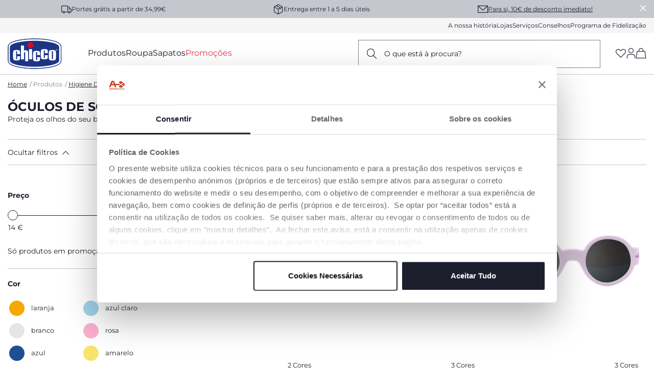

--- FILE ---
content_type: text/html;charset=UTF-8
request_url: https://www.chicco.pt/produtos/higiene-diaria-e-bem-estar/bem-estar-e-protecao/oculos-de-sol
body_size: 40045
content:
<!DOCTYPE html>
<html lang="pt">
<head>
<!--[if gt IE 9]><!-->
<script>//common/scripts.isml</script>
<script defer type="text/javascript" src="/on/demandware.static/Sites-Chicco-Portugal-Site/-/pt_PT/v1769081516349/js/main.js"></script>

    <script defer type="text/javascript" src="/on/demandware.static/Sites-Chicco-Portugal-Site/-/pt_PT/v1769081516349/js/productDetail.js"
        
        >
    </script>





    <script async src="https://eu-library.klarnaservices.com/lib.js" data-client-id="c6163755-bae5-5773-9035-b17dae7ae210"></script>

<!--<![endif]-->





    <link rel="canonical" href="https://www.chicco.pt/produtos/higiene-diaria-e-bem-estar/bem-estar-e-protecao/oculos-de-sol"/>

<meta charset=UTF-8>

<meta http-equiv="x-ua-compatible" content="ie=edge">

<meta name="viewport" content="width=device-width, initial-scale=1">





  <title>Óculos de Sol para Bebé e Criança com proteção UV | Chicco</title>


<meta name="description" content="Proteja os olhos do seu beb&eacute; ou crian&ccedil;a com os &oacute;culos de sol Chicco. Modelos confort&aacute;veis, com prote&ccedil;&atilde;o anti UVA/UVB e arma&ccedil;&atilde;o flex&iacute;vel."/>
<meta name="keywords" content="Chicco.pt"/>

<link rel="alternate" hreflang="pt-PT" href="https://www.chicco.pt/produtos/higiene-diaria-e-bem-estar/bem-estar-e-protecao/oculos-de-sol" />

<meta property="og:type" content="website" />

<meta property="og:title" content="&Oacute;culos de Sol para Beb&eacute; e Crian&ccedil;a com prote&ccedil;&atilde;o UV | Chicco" />

<meta property="og:locale" content="pt_PT" />

<meta property="twitter:card" content="summary_large_image" />

<meta property="og:description" content="Proteja os olhos do seu beb&eacute; ou crian&ccedil;a com os &oacute;culos de sol Chicco. Modelos confort&aacute;veis, com prote&ccedil;&atilde;o anti UVA/UVB e arma&ccedil;&atilde;o flex&iacute;vel." />

<meta property="og:url" content="https://www.chicco.pt/produtos/higiene-diaria-e-bem-estar/bem-estar-e-protecao/oculos-de-sol" />







    
        <link rel="prev" href="" />
    
    
        <link rel="next" href="https://www.chicco.pt/produtos/higiene-diaria-e-bem-estar/bem-estar-e-protecao/oculos-de-sol?p=2" />
    




<link rel="apple-touch-icon" sizes="57x57" href="/on/demandware.static/Sites-Chicco-Portugal-Site/-/default/dwe8a23055/images/favicons/apple-icon-57x57.png" />
<link rel="apple-touch-icon" sizes="60x60" href="/on/demandware.static/Sites-Chicco-Portugal-Site/-/default/dw13972ea6/images/favicons/apple-icon-60x60.png" />
<link rel="apple-touch-icon" sizes="72x72" href="/on/demandware.static/Sites-Chicco-Portugal-Site/-/default/dw6c63cec4/images/favicons/apple-icon-72x72.png" />
<link rel="apple-touch-icon" sizes="76x76" href="/on/demandware.static/Sites-Chicco-Portugal-Site/-/default/dw96a45e20/images/favicons/apple-icon-76x76.png" />
<link rel="apple-touch-icon" sizes="114x114" href="/on/demandware.static/Sites-Chicco-Portugal-Site/-/default/dwc921acb7/images/favicons/apple-icon-114x114.png" />
<link rel="apple-touch-icon" sizes="120x120" href="/on/demandware.static/Sites-Chicco-Portugal-Site/-/default/dw9493d2d4/images/favicons/apple-icon-120x120.png" />
<link rel="apple-touch-icon" sizes="144x144" href="/on/demandware.static/Sites-Chicco-Portugal-Site/-/default/dw8fde2d16/images/favicons/apple-icon-144x144.png" />
<link rel="apple-touch-icon" sizes="152x152" href="/on/demandware.static/Sites-Chicco-Portugal-Site/-/default/dwd2da69d0/images/favicons/apple-icon-152x152.png" />
<link rel="apple-touch-icon" sizes="180x180" href="/on/demandware.static/Sites-Chicco-Portugal-Site/-/default/dw91170513/images/favicons/apple-icon-180x180.png" />
<link rel="icon" type="image/png" sizes="192x192"  href="/on/demandware.static/Sites-Chicco-Portugal-Site/-/default/dw29406ca3/images/favicons/android-icon-192x192.png" />
<link rel="icon" type="image/png" sizes="32x32" href="/on/demandware.static/Sites-Chicco-Portugal-Site/-/default/dw64a6a328/images/favicons/favicon-32x32.png" />
<link rel="icon" type="image/png" sizes="96x96" href="/on/demandware.static/Sites-Chicco-Portugal-Site/-/default/dw255518af/images/favicons/favicon-96x96.png" />
<link rel="icon" type="image/png" sizes="16x16" href="/on/demandware.static/Sites-Chicco-Portugal-Site/-/default/dwd3b3209d/images/favicons/favicon-16x16.png" />
<link rel="manifest" href="/on/demandware.static/Sites-Chicco-Portugal-Site/-/default/dwc2e1b732/images/favicons/manifest.json" />
<meta name="msapplication-TileColor" content="#ffffff" />
<meta name="msapplication-TileImage" content="/on/demandware.static/Sites-Chicco-Portugal-Site/-/default/dw0ebc0f5f/images/favicons/ms-icon-144x144.png" />
<meta name="theme-color" content="#ffffff" />



    
        <link rel="preload" as="image" href="https://cdn.artsana.com/assets/chicco/images/00011974100000_000_01_01197410023062600_710x710.jpg?ts=1695889589185" />
        <link rel="preload" as="image" href="https://cdn.artsana.com/assets/chicco/images/00012426000000_000_01_01242600024060400_710x710.jpg?ts=1726576210668" />
    




<link rel="stylesheet" href="/on/demandware.static/Sites-Chicco-Portugal-Site/-/pt_PT/v1769081516349/css/global.css" />
<link rel="stylesheet prefetch" href="https://cdnjs.cloudflare.com/ajax/libs/tiny-slider/2.9.2/tiny-slider.css">

    <link rel="stylesheet" href="/on/demandware.static/Sites-Chicco-Portugal-Site/-/pt_PT/v1769081516349/css/search.css"  />

<script>
    window.artObj={};
</script>




<script>

window.pageAction = 'searchshow';
function gtmHasLoaded(){
    window.dataLayer = window.dataLayer || [];
    window.gtmEnabled = false;
    window.gtmGA4Enabled = true;
    var orderId = -1;
    var dataLayerEvent = false;
    var ga4DataLayerEvent = {"event":"view_item_list","event_data":{"currency":"","items":[{"item_name":"óculos_de_sol_12m+","item_category4":"available","coupon":"","item_id":"00011974000000M","item_variant":"00011974100000","item_size":"000","quantity":1,"listing_name":"culos_de_sol_para_bebs_e_crianas","item_category":"nursing","price":19.99,"discount":0,"item_brand":"chicco_PT","item_age":"12m+","promotion_id":"","promotion_name":"","list":"Search Results"},{"item_name":"óculos_de_sol_0m+","item_category4":"available","coupon":"","item_id":"00012426000000M","item_variant":"00012426000000","item_size":"000","quantity":1,"listing_name":"culos_de_sol_para_bebs_e_crianas","item_category":"nursing","price":16.99,"discount":0,"item_brand":"chicco_PT","item_age":"0m+","promotion_id":"","promotion_name":"","list":"Search Results"},{"item_name":"óculos_de_sol_0m+","item_category4":"available","coupon":"","item_id":"00012426000000M","item_variant":"00012425000000","item_size":"000","quantity":1,"listing_name":"culos_de_sol_para_bebs_e_crianas","item_category":"nursing","price":16.99,"discount":0,"item_brand":"chicco_PT","item_age":"0m+","promotion_id":"","promotion_name":"","list":"Search Results"},{"item_name":"óculos_de_sol_0m+","item_category4":"available","coupon":"","item_id":"00012426000000M","item_variant":"00012427000000","item_size":"000","quantity":1,"listing_name":"culos_de_sol_para_bebs_e_crianas","item_category":"nursing","price":16.99,"discount":0,"item_brand":"chicco_PT","item_age":"0m+","promotion_id":"","promotion_name":"","list":"Search Results"},{"item_name":"óculos_de_sol_24m+","item_category4":"available","coupon":"","item_id":"00011975000000M","item_variant":"00011975100000","item_size":"000","quantity":1,"listing_name":"culos_de_sol_para_bebs_e_crianas","item_category":"nursing","price":16.99,"discount":0,"item_brand":"chicco_PT","item_age":"2y+","promotion_id":"","promotion_name":"","list":"Search Results"},{"item_name":"oculos_de_sol_24m+","item_category4":"available","coupon":"","item_id":"00011470000000M","item_variant":"00011470100000","item_size":"000","quantity":1,"listing_name":"culos_de_sol_para_bebs_e_crianas","item_category":"nursing","price":16.99,"discount":0,"item_brand":"chicco_PT","item_age":"2y+","promotion_id":"","promotion_name":"","list":"Search Results"},{"item_name":"oculos_de_sol_12m+","item_category4":"available","coupon":"","item_id":"00011469000000M","item_variant":"00011469100000","item_size":"000","quantity":1,"listing_name":"culos_de_sol_para_bebs_e_crianas","item_category":"nursing","price":16.99,"discount":0,"item_brand":"chicco_PT","item_age":"12m+","promotion_id":"","promotion_name":"","list":"Search Results"},{"item_name":"óculos_de_sol_36m+","item_category4":"available","coupon":"","item_id":"00011977000000M","item_variant":"00011977100000","item_size":"000","quantity":1,"listing_name":"culos_de_sol_para_bebs_e_crianas","item_category":"nursing","price":16.99,"discount":0,"item_brand":"chicco_PT","item_age":"3y+","promotion_id":"","promotion_name":"","list":"Search Results"},{"item_name":"óculos_de_sol_24m+_","item_category4":"available","coupon":"","item_id":"00012432000000M","item_variant":"00012432000000","item_size":"000","quantity":1,"listing_name":"culos_de_sol_para_bebs_e_crianas","item_category":"nursing","price":16.99,"discount":0,"item_brand":"chicco_PT","item_age":"2y+","promotion_id":"","promotion_name":"","list":"Search Results"},{"item_name":"óculos_de_sol_24m+_","item_category4":"available","coupon":"","item_id":"00012432000000M","item_variant":"00012433000000","item_size":"000","quantity":1,"listing_name":"culos_de_sol_para_bebs_e_crianas","item_category":"nursing","price":16.99,"discount":0,"item_brand":"chicco_PT","item_age":"2y+","promotion_id":"","promotion_name":"","list":"Search Results"},{"item_name":"óculos_de_sol_24m+","item_category4":"available","coupon":"","item_id":"00011975000000M","item_variant":"00011976100000","item_size":"000","quantity":1,"listing_name":"culos_de_sol_para_bebs_e_crianas","item_category":"nursing","price":16.99,"discount":0,"item_brand":"chicco_PT","item_age":"2y+","promotion_id":"","promotion_name":"","list":"Search Results"},{"item_name":"óculos_de_sol_12m+","item_category4":"available","coupon":"","item_id":"00011974000000M","item_variant":"00011974000000","item_size":"000","quantity":1,"listing_name":"culos_de_sol_para_bebs_e_crianas","item_category":"nursing","price":16.99,"discount":0,"item_brand":"chicco_PT","item_age":"12m+","promotion_id":"","promotion_name":"","list":"Search Results"}],"location_id":""}};

    // In all cases except Order Confirmation, the data layer should be pushed, so default to that case
    var pushDataLayer = true;
    if (pageAction === 'orderconfirm') {
        // As of now, the correction is for order confirmation only
        if (dataLayerEvent) {
            orderId = getOrderId(dataLayerEvent);
        } else {
            orderId = getGA4OrderId(ga4DataLayerEvent);
        }

        var ordersPushedToGoogle = getOrdersPushedToGoogle();
        var orderHasBeenPushedToGoogleResponse = orderHasBeenPushedToGoogle(orderId, ordersPushedToGoogle);
        if (orderHasBeenPushedToGoogleResponse) {
            // If the data has already been sent, let's not push it again.
            pushDataLayer = false;
        }
    }

    if (pushDataLayer) {
        if (dataLayerEvent) {
            dataLayer.push(dataLayerEvent);
        }

        // Handling of GTM checkout events -> these events are built at backend and pushed into datalayer from this script
        if (ga4DataLayerEvent && (pageAction == "cartshow" || pageAction == "checkoutbegin" || pageAction == 'orderconfirm')) {
            dataLayer.push(ga4DataLayerEvent);
        }

        // If both events active, clear first ecommerce object to prevent events affecting one another
        if (dataLayerEvent && ga4DataLayerEvent) {
            dataLayer.push({ ecommerce: null });
        }

        /* GTM Product Impression Event logic moved */

        if (pageAction === 'orderconfirm') {
            // Add the orderId to the array of orders that is being stored in localStorage
            ordersPushedToGoogle.push(orderId);
            // The localStorage is what is used to prevent the duplicate send from mobile platforms
            window.localStorage.setItem('ordersPushedToGoogle', JSON.stringify(ordersPushedToGoogle));
        }
    }
}
    function getOrderId(dataLayer) {
        if ('ecommerce' in dataLayer) {
            if ('purchase' in dataLayer.ecommerce && 'actionField' in dataLayer.ecommerce.purchase &&
                'id' in dataLayer.ecommerce.purchase.actionField) {
                return dataLayer.ecommerce.purchase.actionField.id;
            }
        }

        return -1;
    }

    function getGA4OrderId(dataLayer) {
        if ('purchase' in dataLayer && 'transaction_id' in dataLayer.purchase.event_data) {
            return dataLayer.purchase.event_data.transaction_id;
        }

        return -1;
    }

    function getOrdersPushedToGoogle() {
        var ordersPushedToGoogleString = window.localStorage.getItem('ordersPushedToGoogle');
        if (ordersPushedToGoogleString && ordersPushedToGoogleString.length > 0) {
            return JSON.parse(ordersPushedToGoogleString);
        }

        return [];
    }

    function orderHasBeenPushedToGoogle(orderId, ordersPushedToGoogle) {
        if (orderId && orderId != -1) {
            for (var index = 0; index < ordersPushedToGoogle.length; index++) {
                if (ordersPushedToGoogle[index] === orderId) {
                    return true;
                }
            }
        }

        return false;
    }

    if (!!window.google_tag_manager) {
        // Google Tag Manager has already been loaded
        gtmHasLoaded();
    } else {
        window.addEventListener('gtm_loaded', function () {
            // Google Tag Manager has been loaded
            gtmHasLoaded();
        });
    }


</script>


<script>
    window.dataLayer = window.dataLayer || [];
    dataLayer.push({"event":"wSetup","area":"e-commerce","function":"listing","logged_in":false,"user_id":"","email_hashed":"not_logged","last_purchase_date":"","currency":"EUR","wishlistTotalValue":"0","ss_event_id":"1769084562830.gooczr89dju","macro_category":"nursing","micro_category":"higiene-diaria-e-bem-estar","item_category":"bem-estar-e-protecao","cart_total_items":"0","service_type":"","loyalty_card":"not_logged","points":"not_logged","ambiente":"production","nr_item_available":"","language":"PT","country":"PT"});
</script>

<div id="customDataG4" hidden>
    {&quot;event&quot;:&quot;wSetup&quot;,&quot;area&quot;:&quot;e-commerce&quot;,&quot;function&quot;:&quot;listing&quot;,&quot;logged_in&quot;:false,&quot;user_id&quot;:&quot;&quot;,&quot;email_hashed&quot;:&quot;not_logged&quot;,&quot;last_purchase_date&quot;:&quot;&quot;,&quot;currency&quot;:&quot;EUR&quot;,&quot;wishlistTotalValue&quot;:&quot;0&quot;,&quot;ss_event_id&quot;:&quot;1769084562830.gooczr89dju&quot;,&quot;macro_category&quot;:&quot;nursing&quot;,&quot;micro_category&quot;:&quot;higiene-diaria-e-bem-estar&quot;,&quot;item_category&quot;:&quot;bem-estar-e-protecao&quot;,&quot;cart_total_items&quot;:&quot;0&quot;,&quot;service_type&quot;:&quot;&quot;,&quot;loyalty_card&quot;:&quot;not_logged&quot;,&quot;points&quot;:&quot;not_logged&quot;,&quot;ambiente&quot;:&quot;production&quot;,&quot;nr_item_available&quot;:&quot;&quot;,&quot;language&quot;:&quot;PT&quot;,&quot;country&quot;:&quot;PT&quot;}
</div>



<!-- End Google Tag Manager -->



<!-- Begin Interaction Studio Script -->
<script type="text/javascript" async src="//cdn.evgnet.com/beacon/artsanaspa/chicco_portugal/scripts/evergage.min.js"></script>
<!-- End Interaction Studio Script -->


<!-- Structured Data Begin -->





<!-- Structured Data End -->



    <script id="Cookiebot" src="https://consent.cookiebot.com/uc.js" data-cbid="203620ef-eb33-47b2-9652-b3d9fd9675e7" type="text/javascript" data-consentmode="disabled" async></script>

<script type="text/javascript">//<!--
/* <![CDATA[ (head-active_data.js) */
var dw = (window.dw || {});
dw.ac = {
    _analytics: null,
    _events: [],
    _category: "",
    _searchData: "",
    _anact: "",
    _anact_nohit_tag: "",
    _analytics_enabled: "true",
    _timeZone: "Europe/Lisbon",
    _capture: function(configs) {
        if (Object.prototype.toString.call(configs) === "[object Array]") {
            configs.forEach(captureObject);
            return;
        }
        dw.ac._events.push(configs);
    },
	capture: function() { 
		dw.ac._capture(arguments);
		// send to CQ as well:
		if (window.CQuotient) {
			window.CQuotient.trackEventsFromAC(arguments);
		}
	},
    EV_PRD_SEARCHHIT: "searchhit",
    EV_PRD_DETAIL: "detail",
    EV_PRD_RECOMMENDATION: "recommendation",
    EV_PRD_SETPRODUCT: "setproduct",
    applyContext: function(context) {
        if (typeof context === "object" && context.hasOwnProperty("category")) {
        	dw.ac._category = context.category;
        }
        if (typeof context === "object" && context.hasOwnProperty("searchData")) {
        	dw.ac._searchData = context.searchData;
        }
    },
    setDWAnalytics: function(analytics) {
        dw.ac._analytics = analytics;
    },
    eventsIsEmpty: function() {
        return 0 == dw.ac._events.length;
    }
};
/* ]]> */
// -->
</script>
<script type="text/javascript">//<!--
/* <![CDATA[ (head-cquotient.js) */
var CQuotient = window.CQuotient = {};
CQuotient.clientId = 'bjjj-Chicco-Portugal';
CQuotient.realm = 'BJJJ';
CQuotient.siteId = 'Chicco-Portugal';
CQuotient.instanceType = 'prd';
CQuotient.locale = 'pt_PT';
CQuotient.fbPixelId = '__UNKNOWN__';
CQuotient.activities = [];
CQuotient.cqcid='';
CQuotient.cquid='';
CQuotient.cqeid='';
CQuotient.cqlid='';
CQuotient.apiHost='api.cquotient.com';
/* Turn this on to test against Staging Einstein */
/* CQuotient.useTest= true; */
CQuotient.useTest = ('true' === 'false');
CQuotient.initFromCookies = function () {
	var ca = document.cookie.split(';');
	for(var i=0;i < ca.length;i++) {
	  var c = ca[i];
	  while (c.charAt(0)==' ') c = c.substring(1,c.length);
	  if (c.indexOf('cqcid=') == 0) {
		CQuotient.cqcid=c.substring('cqcid='.length,c.length);
	  } else if (c.indexOf('cquid=') == 0) {
		  var value = c.substring('cquid='.length,c.length);
		  if (value) {
		  	var split_value = value.split("|", 3);
		  	if (split_value.length > 0) {
			  CQuotient.cquid=split_value[0];
		  	}
		  	if (split_value.length > 1) {
			  CQuotient.cqeid=split_value[1];
		  	}
		  	if (split_value.length > 2) {
			  CQuotient.cqlid=split_value[2];
		  	}
		  }
	  }
	}
}
CQuotient.getCQCookieId = function () {
	if(window.CQuotient.cqcid == '')
		window.CQuotient.initFromCookies();
	return window.CQuotient.cqcid;
};
CQuotient.getCQUserId = function () {
	if(window.CQuotient.cquid == '')
		window.CQuotient.initFromCookies();
	return window.CQuotient.cquid;
};
CQuotient.getCQHashedEmail = function () {
	if(window.CQuotient.cqeid == '')
		window.CQuotient.initFromCookies();
	return window.CQuotient.cqeid;
};
CQuotient.getCQHashedLogin = function () {
	if(window.CQuotient.cqlid == '')
		window.CQuotient.initFromCookies();
	return window.CQuotient.cqlid;
};
CQuotient.trackEventsFromAC = function (/* Object or Array */ events) {
try {
	if (Object.prototype.toString.call(events) === "[object Array]") {
		events.forEach(_trackASingleCQEvent);
	} else {
		CQuotient._trackASingleCQEvent(events);
	}
} catch(err) {}
};
CQuotient._trackASingleCQEvent = function ( /* Object */ event) {
	if (event && event.id) {
		if (event.type === dw.ac.EV_PRD_DETAIL) {
			CQuotient.trackViewProduct( {id:'', alt_id: event.id, type: 'raw_sku'} );
		} // not handling the other dw.ac.* events currently
	}
};
CQuotient.trackViewProduct = function(/* Object */ cqParamData){
	var cq_params = {};
	cq_params.cookieId = CQuotient.getCQCookieId();
	cq_params.userId = CQuotient.getCQUserId();
	cq_params.emailId = CQuotient.getCQHashedEmail();
	cq_params.loginId = CQuotient.getCQHashedLogin();
	cq_params.product = cqParamData.product;
	cq_params.realm = cqParamData.realm;
	cq_params.siteId = cqParamData.siteId;
	cq_params.instanceType = cqParamData.instanceType;
	cq_params.locale = CQuotient.locale;
	
	if(CQuotient.sendActivity) {
		CQuotient.sendActivity(CQuotient.clientId, 'viewProduct', cq_params);
	} else {
		CQuotient.activities.push({activityType: 'viewProduct', parameters: cq_params});
	}
};
/* ]]> */
// -->
</script>


   <script type="application/ld+json">
        {"@context":"http://schema.org/","@type":"ItemList","name":"Óculos de sol para Bebés e Crianças","description":"Proteja os olhos do seu bebé ou criança com os óculos de sol Chicco. Modelos confortáveis, com proteção anti UVA/UVB e armação flexível.","numberOfItems":12,"itemListElement":[{"@type":"Product","name":"ÓCULOS DE SOL 12M+","image":"https://cdn.artsana.com/assets/chicco/images/00011974100000_000_01_01197410023062600_1280x1280.jpg?ts=1695889589185","description":"100% de absorção UVA/UVB para proteger os olhos delicados dos bebés","sku":"00011974100000","offers":{"@type":"Offer","price":19.99,"priceCurrency":"EUR","availability":"http://schema.org/InStock","url":"https://www.chicco.pt/produtos/higiene-diaria-e-bem-estar/bem-estar-e-protecao/oculos-de-sol/%C3%B3culos-de-sol-12mplus-8058664172740-00011974100000.html"},"position":1},{"@type":"Product","name":"ÓCULOS DE SOL 0m+","image":"https://cdn.artsana.com/assets/chicco/images/00012426000000_000_01_01242600024060400_1280x1280.jpg?ts=1726576210668","description":"100% absorção de UVA/UVB: os nossos óculos de sol oferecem proteção completa contra os raios UVA e UVB prejudiciais, garantindo que os seus olhos estejam protegidos dos efeitos potencialmente danosos do sol.","sku":"00012426000000","offers":{"@type":"Offer","price":13.59,"priceCurrency":"EUR","availability":"http://schema.org/InStock","url":"https://www.chicco.pt/produtos/higiene-diaria-e-bem-estar/bem-estar-e-protecao/oculos-de-sol/%C3%B3culos-de-sol-0mplus-8058664182749-00012426000000.html"},"position":2},{"@type":"Product","name":"ÓCULOS DE SOL 0m+","image":"https://cdn.artsana.com/assets/chicco/images/00012425000000_000_01_01242500024060400_1280x1280.jpg?ts=1733473510805","description":"100% absorção de UVA/UVB: os nossos óculos de sol oferecem proteção completa contra os raios UVA e UVB prejudiciais, garantindo que os seus olhos estejam protegidos dos efeitos potencialmente danosos do sol.","sku":"00012425000000","offers":{"@type":"Offer","price":13.59,"priceCurrency":"EUR","availability":"http://schema.org/InStock","url":"https://www.chicco.pt/produtos/higiene-diaria-e-bem-estar/bem-estar-e-protecao/oculos-de-sol/%C3%B3culos-de-sol-0mplus-8058664182732-00012425000000.html"},"position":3},{"@type":"Product","name":"ÓCULOS DE SOL 0m+","image":"https://cdn.artsana.com/assets/chicco/images/00012427000000_000_01_01242700024060400_1280x1280.jpg?ts=1733397011336","description":"100% absorção de UVA/UVB: os nossos óculos de sol oferecem proteção completa contra os raios UVA e UVB prejudiciais, garantindo que os seus olhos estejam protegidos dos efeitos potencialmente danosos do sol.","sku":"00012427000000","offers":{"@type":"Offer","price":13.59,"priceCurrency":"EUR","availability":"http://schema.org/InStock","url":"https://www.chicco.pt/produtos/higiene-diaria-e-bem-estar/bem-estar-e-protecao/oculos-de-sol/%C3%B3culos-de-sol-0mplus-8058664182756-00012427000000.html"},"position":4},{"@type":"Product","name":"ÓCULOS DE SOL 24M+","image":"https://cdn.artsana.com/assets/chicco/images/00011975100000_000_01_01197510023062600_1280x1280.jpg?ts=1695889678575","description":"100% de absorção UVA/UVB para proteger os olhos delicados dos bebés","sku":"00011975100000","offers":{"@type":"Offer","price":13.59,"priceCurrency":"EUR","availability":"http://schema.org/InStock","url":"https://www.chicco.pt/produtos/higiene-diaria-e-bem-estar/bem-estar-e-protecao/oculos-de-sol/%C3%B3culos-de-sol-24mplus-8058664172764-00011975100000.html"},"position":5},{"@type":"Product","name":"OCULOS DE SOL 24M+","image":"https://cdn.artsana.com/assets/chicco/images/00011470100000_000_01_01147010022071800_1280x1280.jpg?ts=1673516745749","description":"Elevada proteção aos olhos delicados dos bebés.","sku":"00011470100000","offers":{"@type":"Offer","price":16.99,"priceCurrency":"EUR","availability":"http://schema.org/InStock","url":"https://www.chicco.pt/produtos/higiene-diaria-e-bem-estar/bem-estar-e-protecao/oculos-de-sol/oculos-de-sol-24mplus-8058664151394-00011470100000.html"},"position":6},{"@type":"Product","name":"OCULOS DE SOL 12M+","image":"https://cdn.artsana.com/assets/chicco/images/00011469100000_000_01_01146910022071800_1280x1280.jpg?ts=1673516719152","description":"Elevada proteção aos olhos delicados dos bebés","sku":"00011469100000","offers":{"@type":"Offer","price":16.99,"priceCurrency":"EUR","availability":"http://schema.org/InStock","url":"https://www.chicco.pt/produtos/higiene-diaria-e-bem-estar/bem-estar-e-protecao/oculos-de-sol/oculos-de-sol-12mplus-8058664159093-00011469100000.html"},"position":7},{"@type":"Product","name":"ÓCULOS DE SOL 36M+","image":"https://cdn.artsana.com/assets/chicco/images/00011977100000_000_01_01197710023062600_1280x1280.jpg?ts=1695889856903","description":"100% de absorção UVA/UVB para proteger os olhos delicados dos bebés","sku":"00011977100000","offers":{"@type":"Offer","price":13.59,"priceCurrency":"EUR","availability":"http://schema.org/InStock","url":"https://www.chicco.pt/produtos/higiene-diaria-e-bem-estar/bem-estar-e-protecao/oculos-de-sol/%C3%B3culos-de-sol-36mplus-8058664172801-00011977100000.html"},"position":8},{"@type":"Product","name":"ÓCULOS DE SOL 24m+ ","image":"https://cdn.artsana.com/assets/chicco/images/00012432000000_000_01_01243200024060400_1280x1280.jpg?ts=1731064510664","description":"100% absorção de UVA/UVB: os nossos óculos de sol oferecem proteção total contra os nocivos raios UVA e UVB, garantindo que os seus olhos estejam protegidos dos efeitos potencialmente prejudiciais do sol.","sku":"00012432000000","offers":{"@type":"Offer","price":13.59,"priceCurrency":"EUR","availability":"http://schema.org/InStock","url":"https://www.chicco.pt/produtos/higiene-diaria-e-bem-estar/bem-estar-e-protecao/oculos-de-sol/%C3%B3culos-de-sol-24mplus--8058664183005-00012432000000.html"},"position":9},{"@type":"Product","name":"ÓCULOS DE SOL 24m+ ","image":"https://cdn.artsana.com/assets/chicco/images/00012433000000_000_01_01243300024060400_1280x1280.jpg?ts=1731064809822","description":"100% absorção de UVA/UVB: os nossos óculos de sol oferecem proteção total contra os nocivos raios UVA e UVB, garantindo que os seus olhos estejam protegidos dos efeitos potencialmente prejudiciais do sol.","sku":"00012433000000","offers":{"@type":"Offer","price":13.59,"priceCurrency":"EUR","availability":"http://schema.org/InStock","url":"https://www.chicco.pt/produtos/higiene-diaria-e-bem-estar/bem-estar-e-protecao/oculos-de-sol/%C3%B3culos-de-sol-24mplus--8058664183012-00012433000000.html"},"position":10},{"@type":"Product","name":"ÓCULOS DE SOL 24M+","image":"https://cdn.artsana.com/assets/chicco/images/00011976100000_000_01_01197610024021200_1280x1280.jpg?ts=1708082710836","description":"100% de absorção UVA/UVB para proteger os olhos delicados dos bebés","sku":"00011976100000","offers":{"@type":"Offer","price":13.59,"priceCurrency":"EUR","availability":"http://schema.org/InStock","url":"https://www.chicco.pt/produtos/higiene-diaria-e-bem-estar/bem-estar-e-protecao/oculos-de-sol/%C3%B3culos-de-sol-24mplus-8058664172788-00011976100000.html"},"position":11},{"@type":"Product","name":"ÓCULOS DE SOL 12M+","image":"https://cdn.artsana.com/assets/chicco/images/00011974000000_000_01_01197400023062600_1280x1280.jpg?ts=1695889592240","description":"100% de absorção UVA/UVB para proteger os olhos delicados dos bebés","sku":"00011974000000","offers":{"@type":"Offer","price":13.59,"priceCurrency":"EUR","availability":"http://schema.org/InStock","url":"https://www.chicco.pt/produtos/higiene-diaria-e-bem-estar/bem-estar-e-protecao/oculos-de-sol/%C3%B3culos-de-sol-12mplus-8058664172733-00011974000000.html"},"position":12}]}
    </script>


</head>
<body>
<div class="interactionStudio d-none" data-interaction-studio="{}"></div>

<!-- Google Tag Manager -->
<script>(function(w,d,s,l,i){w[l]=w[l]||[];w[l].push({'gtm.start':
new Date().getTime(),event:'gtm.js'});var f=d.getElementsByTagName(s)[0],
j=d.createElement(s),dl=l!='dataLayer'?'&l='+l:'';j.async=true;j.src=
'https://www.googletagmanager.com/gtm.js?id='+i+dl;

j.addEventListener('load', function() {
  var _ge = new CustomEvent('gtm_loaded', { bubbles: true });
  d.dispatchEvent(_ge);
});
f.parentNode.insertBefore(j,f);
})(window,document,'script','dataLayer','GTM-5TBV3Q2');</script>

<!-- Google Tag Manager (noscript) -->
<noscript><iframe src="https://www.googletagmanager.com/ns.html?id=GTM-5TBV3Q2"
height="0" width="0" style="display:none;visibility:hidden"></iframe></noscript>
<!-- End Google Tag Manager (noscript) -->

<div class="page" data-action="Search-Show" data-querystring="cgid=oculos-de-sol" >
<header data-section="header">
    <div class="headerBannerServicesContainer">
        <div class="header-banner slide-up d-none">
            <script>
                var hide_header_banner = window.sessionStorage.getItem('hide_header_banner');
                if (hide_header_banner==null){
                    var banner = document.getElementsByClassName("header-banner");
                    for (var i = 0; i < banner.length; i++) {
                        banner.item(i).classList.remove('d-none');
                    }
                }
            </script>
            
	 

	
            <div class="close-button">
                <button type="button" class="close" aria-label="Close">
                    <i role="button" aria-label="icon-close" tabindex="0" class="icon-close p-1 mx-n1"></i>
                </button>
            </div>
        </div>
        <div class="header-services" data-section="header/service bar">
            <div class="services-wrap container">
                
                
    
    <div class="content-asset"><!-- dwMarker="content" dwContentID="4c73297531611d430186faf06e" -->
        <span class="font-xs"><i class="icon-delivery"></i>Portes grátis a partir de 34,99€</span>
<span class="font-xs"><i class="icon-pacco"></i>Entrega entre 1 a 5 dias úteis</span>
<span class="subscribe-newsletter-header" data-toggle="modal" data-target="#subscribeNewsletterModal"><i class="icon-mail"></i><a href="javascript:void(0);" class="not-link text-decoration-underline">Para si, 10€ de desconto imediato!</a></span>
    </div> <!-- End content-asset -->



            </div>
        </div>
        <div class="header-mini-menu">
            <div class="mini-menu-wrap container" data-section="header/menu/secondary">
                
    
    <div class="content-asset"><!-- dwMarker="content" dwContentID="6acda80272ba78fa8e549efb5e" -->
        <a data-menu="a nossa história" href="https://www.chicco.pt/sobre-nos.html">A nossa história</a>  <a data-menu="lojas" href="https://www.chicco.pt/lojas">Lojas</a>  <a data-menu="serviços" href="https://www.chicco.pt/servicos.html">Serviços</a>  <a data-menu="observatório chicco" href="https://www.chicco.pt/conselhos.html">Conselhos</a>  <a data-menu="programa de fidelidade" href="https://www.chicco.pt/programa-de-fidelizacao.html">Programa de Fidelização</a>
    </div> <!-- End content-asset -->



            </div>
        </div>
    </div>

    <nav role="navigation" class="relativeContainer">
            <div class="header container" data-section="header/menu/main" >
                <div class="row">
                    <div class="col-12">

                        <div class="header-wrapper">

                            <a data-menu="home" class="logo-home" href="/"
                                title="Chicco.pt - Home"
                                data-gtmlabel="logo">
                                <img height="60" width="106.42" src="/on/demandware.static/Sites-Chicco-Portugal-Site/-/default/dw8661fd89/images/logo.svg" alt="Chicco.pt" />
                            </a>

                            

                                <div class="main-menu" id="sg-navbar-collapse">
                                    <div class="container">
                                        <div class="row">
                                            

<nav class="navbar navbar-expand-md bg-inverse col-12">
    <div class="menu-group main-header" role="navigation">
        <ul class="nav navbar-nav" role="menu" aria-labelledby="menuToggle">
            
                
                    
                        <li class="nav-item dropdown" data-type='products' role="presentation">
                            <a data-menu="produtos" title="Produtos" href="javascript:void(0);" id="produtos" class="not-link open-menu nav-link dropdown-toggle" role="button" data-toggle="dropdown" aria-haspopup="true" aria-expanded="false" tabindex="0">Produtos</a>
                        </li>
                    
                
                    
                        <li class="nav-item dropdown" data-type='clothing' role="presentation">
                            <a data-menu="roupa" title="Roupa" href="javascript:void(0);" id="roupa" class="not-link open-menu nav-link dropdown-toggle" role="button" data-toggle="dropdown" aria-haspopup="true" aria-expanded="false" tabindex="0">Roupa</a>
                        </li>
                    
                
                    
                        <li class="nav-item dropdown" data-type='shoes' role="presentation">
                            <a data-menu="sapatos" title="Sapatos" href="javascript:void(0);" id="sapatos" class="not-link open-menu nav-link dropdown-toggle" role="button" data-toggle="dropdown" aria-haspopup="true" aria-expanded="false" tabindex="0">Sapatos</a>
                        </li>
                    
                
                    
                        <li class="nav-item" data-type='null'>
                            <a class="nav-link" title="Promo&ccedil;&otilde;es" href="/promos"><span class="text-primary-red">Promo&ccedil;&otilde;es</span></a>
                        </li>
                    
                
            
            
            <wainclude url="/on/demandware.store/Sites-Chicco-Portugal-Site/pt_PT/Page-Locale?mobile=true">
        </ul>
    </div>
</nav>


    <div class="menu-overlay full-width">
    <div class="container">
        <div class="row">
            <!-- HEADER MOBILE (LOGO, NAVIGATION), CATEGORIE PRIMO LIVELLO ON MOBILE -->
            

<!-- HEADER MOBILE (LOGO, NAVIGAZIONE) questo viene popolato dinamicamente con js -->
<div class="mobile-header w-100">
    <a data-menu="home" class="logo-home" href="https://www.chicco.pt/" title="Chicco.pt - Home" data-gtmlabel="logo">
        <img src="/on/demandware.static/Sites-Chicco-Portugal-Site/-/default/dw8661fd89/images/logo.svg" alt="Chicco.pt" />
    </a>
    <i role="button" tabindex="0" data-level='first' data-menu="" data-name='' class="p-1 mx-n1 icon-arrow-left previous-menu"></i>
    <span class="previous-menu"></span>
    <i role="button" tabindex="0" class="icon-close close-menu" data-menu="menu"></i>
</div>

<!-- CATEGORIE PRIMO LIVELLO ON MOBILE -->
<div class="col-xs-12 col-sm-12 col-md-3 col-12 hide-on-desktop hide-on-mobile menu-first-level standard">
    <ul>
        
            
                
                    <li role="button" tabindex="0" data-menu="produtos" class="open-menu menu-first-level-li" data-type='products' data-name='Produtos'>Produtos<i class="icon-arrow-right"></i></li>
                
            
                
                    <li role="button" tabindex="0" data-menu="roupa" class="open-menu menu-first-level-li" data-type='clothing' data-name='Roupa'>Roupa<i class="icon-arrow-right"></i></li>
                
            
                
                    <li role="button" tabindex="0" data-menu="sapatos" class="open-menu menu-first-level-li" data-type='shoes' data-name='Sapatos'>Sapatos<i class="icon-arrow-right"></i></li>
                
            
                
                    <li class="link menu-first-level-li"><a title="Promo&ccedil;&otilde;es" data-menu="promo&ccedil;&otilde;es" href="/promos"><span class="text-primary-red">Promo&ccedil;&otilde;es</span></a></li>
                
            
        
    </ul>

    <div class="mini-menu-wrap">
        
    
    <div class="content-asset"><!-- dwMarker="content" dwContentID="6acda80272ba78fa8e549efb5e" -->
        <a data-menu="a nossa história" href="https://www.chicco.pt/sobre-nos.html">A nossa história</a>  <a data-menu="lojas" href="https://www.chicco.pt/lojas">Lojas</a>  <a data-menu="serviços" href="https://www.chicco.pt/servicos.html">Serviços</a>  <a data-menu="observatório chicco" href="https://www.chicco.pt/conselhos.html">Conselhos</a>  <a data-menu="programa de fidelidade" href="https://www.chicco.pt/programa-de-fidelizacao.html">Programa de Fidelização</a>
    </div> <!-- End content-asset -->


    </div>

    
    
    <div class="content-asset"><!-- dwMarker="content" dwContentID="c47223db17582e2417b36f4f50" -->
        <p class="font-sm my-4 pt-2 d-flex align-items-center"><a class="font-weight-semibold text-decoration-none text-primary subscribe-newsletter-header" href="/" data-toggle="modal" data-target="#subscribeNewsletterModal"><i class="icon-mail mr-2">&nbsp;</i>10€ de desconto para si</a></p>
    </div> <!-- End content-asset -->




    
    
    
    

</div>


            
                
                    
                         <!-- CATEGORIE SECONDO E TERZO LIVELLO PRODOTTI -->
                        
    <!-- CATEGORIE SECONDO LIVELLO PRODOTTI ON DESKTOP -->
    <div class="col-xs-12 col-sm-12 col-md-3 col-12 hide-on-desktop hide-on-mobile menu-second-level standard" data-type="products">
        <ul>
            
                <li role="button" tabindex="0" data-menu="produtos^gravidez_e_nascimento"
                    class="open-menu"
                    data-name="produtos-gravidez_e_nascimento">
                    <img data-src="/on/demandware.static/-/Sites-catalog-portugal-chicco-storefront/pt_PT/dw1ecc8161/menu-mobile-hg/007518_100_150331_02.png"
                        alt="Gravidez e Nascimento" class="cat-image lazy" />
                    Gravidez e Nascimento <i class="icon-arrow-right"></i>
                </li>
            
                <li role="button" tabindex="0" data-menu="produtos^amamenta&ccedil;&atilde;o_e_chupetas"
                    class="open-menu"
                    data-name="produtos-amamenta&ccedil;&atilde;o_e_chupetas">
                    <img data-src="/on/demandware.static/-/Sites-catalog-portugal-chicco-storefront/pt_PT/dw29a03790/menu-mobile-hg/020211_300_191205_01.png"
                        alt="Amamenta&ccedil;&atilde;o e Chupetas" class="cat-image lazy" />
                    Amamenta&ccedil;&atilde;o e Chupetas <i class="icon-arrow-right"></i>
                </li>
            
                <li role="button" tabindex="0" data-menu="produtos^hora_da_papa"
                    class="open-menu"
                    data-name="produtos-hora_da_papa">
                    <img data-src="/on/demandware.static/-/Sites-catalog-portugal-chicco-storefront/pt_PT/dwec0c2f49/menu-mobile-hg/079336_425_210727_04.png"
                        alt="Hora da Papa" class="cat-image lazy" />
                    Hora da Papa <i class="icon-arrow-right"></i>
                </li>
            
                <li role="button" tabindex="0" data-menu="produtos^dormir_e_relaxar"
                    class="open-menu"
                    data-name="produtos-dormir_e_relaxar">
                    <img data-src="/on/demandware.static/-/Sites-catalog-portugal-chicco-storefront/pt_PT/dw37cb5d3b/menu-mobile-hg/079299_772_211203_00-07079299720000.png"
                        alt="Dormir e Relaxar" class="cat-image lazy" />
                    Dormir e Relaxar <i class="icon-arrow-right"></i>
                </li>
            
                <li role="button" tabindex="0" data-menu="produtos^higiene_di&aacute;ria_e_bem-estar"
                    class="open-menu"
                    data-name="produtos-higiene_di&aacute;ria_e_bem-estar">
                    <img data-src="/on/demandware.static/-/Sites-catalog-portugal-chicco-storefront/pt_PT/dwdd19fd22/menu-mobile-hg/079348_586_180613_03.png"
                        alt="Higiene Di&aacute;ria e Bem-Estar" class="cat-image lazy" />
                    Higiene Di&aacute;ria e Bem-Estar <i class="icon-arrow-right"></i>
                </li>
            
                <li role="button" tabindex="0" data-menu="produtos^auto_e_passeio"
                    class="open-menu"
                    data-name="produtos-auto_e_passeio">
                    <img data-src="/on/demandware.static/-/Sites-catalog-portugal-chicco-storefront/pt_PT/dw24643924/menu-mobile-hg/00011024000000_PIRATE_BLACK.png"
                        alt="Auto e Passeio" class="cat-image lazy" />
                    Auto e Passeio <i class="icon-arrow-right"></i>
                </li>
            
                <li role="button" tabindex="0" data-menu="produtos^brinquedos"
                    class="open-menu"
                    data-name="produtos-brinquedos">
                    <img data-src="/on/demandware.static/-/Sites-catalog-portugal-chicco-storefront/pt_PT/dwdd6a07a6/menu-mobile-hg/009604_000_191114_00.png"
                        alt="Brinquedos" class="cat-image lazy" />
                    Brinquedos <i class="icon-arrow-right"></i>
                </li>
            

            
    
    <div class="content-asset"><!-- dwMarker="content" dwContentID="2f4fdd0184710894406eb9e844" -->
        <ul>
	<li class="link"><a class="text-decoration-none d-flex align-items-center w-100" data-menu="prodotti/carta regalo" href="https://www.chicco.pt/gift-card.html"><img alt="" class="cat-image" src="https://www.chicco.pt/on/demandware.static/-/Sites-Chicco-Portugal-Library/pt_PT/dw735a4fb2/site/03-Gift%20Card/CARTA_REGALO_920X570-%28002%29_con-contorno-landing-page_giftcard.jpg" title="" />Gift Card</a></li>
</ul>
    </div> <!-- End content-asset -->


        </ul>
    </div>

    <!-- CATEGORIE TERZO LIVELLO PRODOTTI -->
    <div class="pb-5 col-xs-12 col-sm-12 col-md-6 col-12 pl-4 category-standard main hide-on-desktop hide-on-mobile">
        <div class="menu-third-level">
            
                
                    
                        <ul data-parent="produtos-gravidez_e_nascimento">

                            <li class="title third-level-item">
                                <a data-menu="produtos/gravidez e nascimento/roupa &iacute;ntima e gravidez"
                                    href="https://www.chicco.pt/produtos/gravidez-e-nascimento/roupa-intima-e-gravidez" title="Roupa &iacute;ntima e Gravidez"
                                    data-name="produtos^gravidez_e_nascimento-roupa_&iacute;ntima_e_gravidez">Roupa &iacute;ntima e Gravidez</a>
                            </li>

                            
                                
                                    <li class="four-level-item">
                                        <a data-menu="produtos/gravidez e nascimento/roupa &iacute;ntima e gravidez/cintas"
                                            href="/produtos/gravidez-e-nascimento/roupa-intima-e-gravidez/cintas" title="Cintas"
                                            data-name="produtos^gravidez_e_nascimento-roupa_&iacute;ntima_e_gravidez&#35;cintas">
                                            Cintas
                                            
                                        </a>
                                    </li>
                                
                                    <li class="four-level-item">
                                        <a data-menu="produtos/gravidez e nascimento/roupa &iacute;ntima e gravidez/pensos e cuecas p&oacute;s-parto"
                                            href="/produtos/gravidez-e-nascimento/roupa-intima-e-gravidez/pensos-e-cuecas-pos-parto" title="Pensos e cuecas p&oacute;s-parto"
                                            data-name="produtos^gravidez_e_nascimento-roupa_&iacute;ntima_e_gravidez&#35;pensos_e_cuecas_p&oacute;s-parto">
                                            Pensos e cuecas p&oacute;s-parto
                                            
                                        </a>
                                    </li>
                                
                                    <li class="four-level-item">
                                        <a data-menu="produtos/gravidez e nascimento/roupa &iacute;ntima e gravidez/almofadas de gravidez boppy&reg;"
                                            href="/produtos/gravidez-e-nascimento/roupa-intima-e-gravidez/almofadas-de-gravidez-boppy" title="Almofadas de Gravidez Boppy&reg;"
                                            data-name="produtos^gravidez_e_nascimento-roupa_&iacute;ntima_e_gravidez&#35;almofadas_de_gravidez_boppy&reg;">
                                            Almofadas de Gravidez Boppy&reg;
                                            
                                        </a>
                                    </li>
                                
                            
                        </ul>
                    
                        <ul data-parent="produtos-gravidez_e_nascimento">

                            <li class="title third-level-item">
                                <a data-menu="produtos/gravidez e nascimento/nascimento"
                                    href="https://www.chicco.pt/produtos/gravidez-e-nascimento/nascimento" title="Nascimento"
                                    data-name="produtos^gravidez_e_nascimento-nascimento">Nascimento</a>
                            </li>

                            
                                
                                    <li class="four-level-item">
                                        <a data-menu="produtos/gravidez e nascimento/nascimento/m&oacute;biles"
                                            href="/produtos/gravidez-e-nascimento/nascimento/mobiles-de-berco" title="M&oacute;biles"
                                            data-name="produtos^gravidez_e_nascimento-nascimento&#35;m&oacute;biles">
                                            M&oacute;biles
                                            
                                        </a>
                                    </li>
                                
                                    <li class="four-level-item">
                                        <a data-menu="produtos/gravidez e nascimento/nascimento/primeiros peluches e doudous"
                                            href="/produtos/gravidez-e-nascimento/nascimento/primeiros-peluches-e-doudous" title="Primeiros peluches e doudous"
                                            data-name="produtos^gravidez_e_nascimento-nascimento&#35;primeiros_peluches_e_doudous">
                                            Primeiros peluches e doudous
                                            
                                        </a>
                                    </li>
                                
                            
                        </ul>
                    

                    <ul data-parent="produtos-gravidez_e_nascimento" class="mt-3 menu-third-level-linkto">
                        <li class="title">
                            <a data-menu="produtos/gravidez e nascimento"
                                href="https://www.chicco.pt/produtos/gravidez-e-nascimento" title="Gravidez e Nascimento"
                                data-name="produtos^gravidez_e_nascimento">Ver Gravidez e Nascimento</a>
                        </li>
                    </ul>
                
            
                
                    
                        <ul data-parent="produtos-amamenta&ccedil;&atilde;o_e_chupetas">

                            <li class="title third-level-item">
                                <a data-menu="produtos/amamenta&ccedil;&atilde;o e chupetas/aleitamento"
                                    href="https://www.chicco.pt/produtos/amamentacao-e-chupetas/aleitamento" title="Aleitamento"
                                    data-name="produtos^amamenta&ccedil;&atilde;o_e_chupetas-aleitamento">Aleitamento</a>
                            </li>

                            
                                
                                    <li class="four-level-item">
                                        <a data-menu="produtos/amamenta&ccedil;&atilde;o e chupetas/aleitamento/biber&otilde;es"
                                            href="/produtos/amamentacao-e-chupetas/aleitamento/biberoes" title="Biber&otilde;es"
                                            data-name="produtos^amamenta&ccedil;&atilde;o_e_chupetas-aleitamento&#35;biber&otilde;es">
                                            Biber&otilde;es
                                            
                                        </a>
                                    </li>
                                
                                    <li class="four-level-item">
                                        <a data-menu="produtos/amamenta&ccedil;&atilde;o e chupetas/aleitamento/tetinas"
                                            href="/produtos/amamentacao-e-chupetas/aleitamento/tetinas" title="Tetinas"
                                            data-name="produtos^amamenta&ccedil;&atilde;o_e_chupetas-aleitamento&#35;tetinas">
                                            Tetinas
                                            
                                        </a>
                                    </li>
                                
                                    <li class="four-level-item">
                                        <a data-menu="produtos/amamenta&ccedil;&atilde;o e chupetas/aleitamento/almofadas de amamenta&ccedil;&atilde;o boppy&reg;"
                                            href="/produtos/amamentacao-e-chupetas/aleitamento/almofadas-de-amamentacao-boppy" title="Almofadas de amamenta&ccedil;&atilde;o Boppy&reg;"
                                            data-name="produtos^amamenta&ccedil;&atilde;o_e_chupetas-aleitamento&#35;almofadas_de_amamenta&ccedil;&atilde;o_boppy&reg;">
                                            Almofadas de amamenta&ccedil;&atilde;o Boppy&reg;
                                            
                                        </a>
                                    </li>
                                
                                    <li class="four-level-item">
                                        <a data-menu="produtos/amamenta&ccedil;&atilde;o e chupetas/aleitamento/esterilizadores"
                                            href="/produtos/amamentacao-e-chupetas/aleitamento/esterilizadores" title="Esterilizadores"
                                            data-name="produtos^amamenta&ccedil;&atilde;o_e_chupetas-aleitamento&#35;esterilizadores">
                                            Esterilizadores
                                            
                                        </a>
                                    </li>
                                
                                    <li class="four-level-item">
                                        <a data-menu="produtos/amamenta&ccedil;&atilde;o e chupetas/aleitamento/aquecedores de biber&otilde;es"
                                            href="/produtos/amamentacao-e-chupetas/aleitamento/aquecedores-de-biberoes" title="Aquecedores de biber&otilde;es"
                                            data-name="produtos^amamenta&ccedil;&atilde;o_e_chupetas-aleitamento&#35;aquecedores_de_biber&otilde;es">
                                            Aquecedores de biber&otilde;es
                                            
                                        </a>
                                    </li>
                                
                                    <li class="four-level-item">
                                        <a data-menu="produtos/amamenta&ccedil;&atilde;o e chupetas/aleitamento/bombas tira-leite"
                                            href="/produtos/amamentacao-e-chupetas/aleitamento/bombas-tira-leite" title="Bombas Tira-Leite"
                                            data-name="produtos^amamenta&ccedil;&atilde;o_e_chupetas-aleitamento&#35;bombas_tira-leite">
                                            Bombas Tira-Leite
                                            
                                        </a>
                                    </li>
                                
                                    <li class="four-level-item">
                                        <a data-menu="produtos/amamenta&ccedil;&atilde;o e chupetas/aleitamento/discos absorventes"
                                            href="/produtos/amamentacao-e-chupetas/aleitamento/discos-absorventes" title="Discos absorventes"
                                            data-name="produtos^amamenta&ccedil;&atilde;o_e_chupetas-aleitamento&#35;discos_absorventes">
                                            Discos absorventes
                                            
                                        </a>
                                    </li>
                                
                                    <li class="four-level-item">
                                        <a data-menu="produtos/amamenta&ccedil;&atilde;o e chupetas/aleitamento/acess&oacute;rios de amamenta&ccedil;&atilde;o"
                                            href="/produtos/amamentacao-e-chupetas/aleitamento/acessorios-de-amamentacao" title="Acess&oacute;rios de amamenta&ccedil;&atilde;o"
                                            data-name="produtos^amamenta&ccedil;&atilde;o_e_chupetas-aleitamento&#35;acess&oacute;rios_de_amamenta&ccedil;&atilde;o">
                                            Acess&oacute;rios de amamenta&ccedil;&atilde;o
                                            
                                        </a>
                                    </li>
                                
                                    <li class="four-level-item">
                                        <a data-menu="produtos/amamenta&ccedil;&atilde;o e chupetas/aleitamento/soutiens de aleitamento"
                                            href="/produtos/amamentacao-e-chupetas/aleitamento/soutiens-de-aleitamento" title="Soutiens de aleitamento"
                                            data-name="produtos^amamenta&ccedil;&atilde;o_e_chupetas-aleitamento&#35;soutiens_de_aleitamento">
                                            Soutiens de aleitamento
                                            
                                        </a>
                                    </li>
                                
                            
                        </ul>
                    
                        <ul data-parent="produtos-amamenta&ccedil;&atilde;o_e_chupetas">

                            <li class="title third-level-item">
                                <a data-menu="produtos/amamenta&ccedil;&atilde;o e chupetas/chupetas"
                                    href="https://www.chicco.pt/produtos/amamentacao-e-chupetas/chupetas" title="Chupetas"
                                    data-name="produtos^amamenta&ccedil;&atilde;o_e_chupetas-chupetas">Chupetas</a>
                            </li>

                            
                                
                                    <li class="four-level-item">
                                        <a data-menu="produtos/amamenta&ccedil;&atilde;o e chupetas/chupetas/chupetas physio soft"
                                            href="/produtos/amamentacao-e-chupetas/chupetas/chupetas-physio-soft" title="Chupetas Physio Soft"
                                            data-name="produtos^amamenta&ccedil;&atilde;o_e_chupetas-chupetas&#35;chupetas_physio_soft">
                                            Chupetas Physio Soft
                                            
                                        </a>
                                    </li>
                                
                                    <li class="four-level-item">
                                        <a data-menu="produtos/amamenta&ccedil;&atilde;o e chupetas/chupetas/chupetas com escudo r&iacute;gido"
                                            href="/produtos/amamentacao-e-chupetas/chupetas/chupetas-com-escudo-rigido" title="Chupetas com escudo r&iacute;gido"
                                            data-name="produtos^amamenta&ccedil;&atilde;o_e_chupetas-chupetas&#35;chupetas_com_escudo_r&iacute;gido">
                                            Chupetas com escudo r&iacute;gido
                                            
                                        </a>
                                    </li>
                                
                                    <li class="four-level-item">
                                        <a data-menu="produtos/amamenta&ccedil;&atilde;o e chupetas/chupetas/clips e porta-chupetas"
                                            href="/produtos/amamentacao-e-chupetas/chupetas/clips-e-porta-chupetas" title="Clips e Porta-chupetas"
                                            data-name="produtos^amamenta&ccedil;&atilde;o_e_chupetas-chupetas&#35;clips_e_porta-chupetas">
                                            Clips e Porta-chupetas
                                            
                                        </a>
                                    </li>
                                
                            
                        </ul>
                    

                    <ul data-parent="produtos-amamenta&ccedil;&atilde;o_e_chupetas" class="mt-3 menu-third-level-linkto">
                        <li class="title">
                            <a data-menu="produtos/amamenta&ccedil;&atilde;o e chupetas"
                                href="https://www.chicco.pt/produtos/amamentacao-e-chupetas" title="Amamenta&ccedil;&atilde;o e Chupetas"
                                data-name="produtos^amamenta&ccedil;&atilde;o_e_chupetas">Ver Amamenta&ccedil;&atilde;o e Chupetas</a>
                        </li>
                    </ul>
                
            
                
                    
                        <ul data-parent="produtos-hora_da_papa">

                            <li class="title third-level-item">
                                <a data-menu="produtos/hora da papa/cadeiras de papa e assentos elevat&oacute;rios"
                                    href="https://www.chicco.pt/produtos/hora-da-papa/cadeiras-de-papa-e-assentos-elevatorios" title="Cadeiras de Papa e Assentos Elevat&oacute;rios"
                                    data-name="produtos^hora_da_papa-cadeiras_de_papa_e_assentos_elevat&oacute;rios">Cadeiras de Papa e Assentos Elevat&oacute;rios</a>
                            </li>

                            
                                
                                    <li class="four-level-item">
                                        <a data-menu="produtos/hora da papa/cadeiras de papa e assentos elevat&oacute;rios/cadeiras de papa beb&eacute;"
                                            href="/produtos/hora-da-papa/cadeiras-de-papa-e-assentos-elevatorios/cadeiras-de-papa" title="Cadeiras de papa Beb&eacute;"
                                            data-name="produtos^hora_da_papa-cadeiras_de_papa_e_assentos_elevat&oacute;rios&#35;cadeiras_de_papa_beb&eacute;">
                                            Cadeiras de papa Beb&eacute;
                                            
                                        </a>
                                    </li>
                                
                                    <li class="four-level-item">
                                        <a data-menu="produtos/hora da papa/cadeiras de papa e assentos elevat&oacute;rios/assentos elevat&oacute;rios"
                                            href="/produtos/hora-da-papa/cadeiras-de-papa-e-assentos-elevatorios/assentos-elevatorios" title="Assentos elevat&oacute;rios"
                                            data-name="produtos^hora_da_papa-cadeiras_de_papa_e_assentos_elevat&oacute;rios&#35;assentos_elevat&oacute;rios">
                                            Assentos elevat&oacute;rios
                                            
                                        </a>
                                    </li>
                                
                                    <li class="four-level-item">
                                        <a data-menu="produtos/hora da papa/cadeiras de papa e assentos elevat&oacute;rios/brinquedos para cadeiras da papa"
                                            href="/produtos/hora-da-papa/cadeiras-de-papa-e-assentos-elevatorios/brinquedos-para-cadeiras-da-papa" title="Brinquedos para cadeiras da papa"
                                            data-name="produtos^hora_da_papa-cadeiras_de_papa_e_assentos_elevat&oacute;rios&#35;brinquedos_para_cadeiras_da_papa">
                                            Brinquedos para cadeiras da papa
                                            
                                        </a>
                                    </li>
                                
                                    <li class="four-level-item">
                                        <a data-menu="produtos/hora da papa/cadeiras de papa e assentos elevat&oacute;rios/acess&oacute;rios de papa"
                                            href="/produtos/hora-da-papa/cadeiras-de-papa-e-assentos-elevatorios/acessorios-de-papa" title="Acess&oacute;rios de papa"
                                            data-name="produtos^hora_da_papa-cadeiras_de_papa_e_assentos_elevat&oacute;rios&#35;acess&oacute;rios_de_papa">
                                            Acess&oacute;rios de papa
                                            
                                        </a>
                                    </li>
                                
                            
                        </ul>
                    
                        <ul data-parent="produtos-hora_da_papa">

                            <li class="title third-level-item">
                                <a data-menu="produtos/hora da papa/&agrave; mesa"
                                    href="https://www.chicco.pt/produtos/hora-da-papa/a-mesa" title="&Agrave; mesa"
                                    data-name="produtos^hora_da_papa-&agrave;_mesa">&Agrave; mesa</a>
                            </li>

                            
                                
                                    <li class="four-level-item">
                                        <a data-menu="produtos/hora da papa/&agrave; mesa/pratos e talheres"
                                            href="/produtos/hora-da-papa/a-mesa/pratos-e-talheres" title="Pratos e talheres"
                                            data-name="produtos^hora_da_papa-&agrave;_mesa&#35;pratos_e_talheres">
                                            Pratos e talheres
                                            
                                        </a>
                                    </li>
                                
                                    <li class="four-level-item">
                                        <a data-menu="produtos/hora da papa/&agrave; mesa/copos"
                                            href="/produtos/hora-da-papa/a-mesa/copos" title="Copos"
                                            data-name="produtos^hora_da_papa-&agrave;_mesa&#35;copos">
                                            Copos
                                            
                                        </a>
                                    </li>
                                
                                    <li class="four-level-item">
                                        <a data-menu="produtos/hora da papa/&agrave; mesa/termos e recipientes"
                                            href="/produtos/hora-da-papa/a-mesa/termos-e-recipientes" title="Termos e Recipientes"
                                            data-name="produtos^hora_da_papa-&agrave;_mesa&#35;termos_e_recipientes">
                                            Termos e Recipientes
                                            
                                        </a>
                                    </li>
                                
                            
                        </ul>
                    
                        <ul data-parent="produtos-hora_da_papa">

                            <li class="title third-level-item">
                                <a data-menu="produtos/hora da papa/babetes"
                                    href="https://www.chicco.pt/produtos/hora-da-papa/babetes" title="Babetes"
                                    data-name="produtos^hora_da_papa-babetes">Babetes</a>
                            </li>

                            
                        </ul>
                    

                    <ul data-parent="produtos-hora_da_papa" class="mt-3 menu-third-level-linkto">
                        <li class="title">
                            <a data-menu="produtos/hora da papa"
                                href="https://www.chicco.pt/produtos/hora-da-papa" title="Hora da Papa"
                                data-name="produtos^hora_da_papa">Ver Hora da Papa</a>
                        </li>
                    </ul>
                
            
                
                    
                        <ul data-parent="produtos-dormir_e_relaxar">

                            <li class="title third-level-item">
                                <a data-menu="produtos/dormir e relaxar/hora de dormir"
                                    href="https://www.chicco.pt/produtos/dormir-e-relaxar/hora-de-dormir" title="Hora de Dormir"
                                    data-name="produtos^dormir_e_relaxar-hora_de_dormir">Hora de Dormir</a>
                            </li>

                            
                                
                                    <li class="four-level-item">
                                        <a data-menu="produtos/dormir e relaxar/hora de dormir/next2me"
                                            href="/produtos/dormir-e-relaxar/hora-de-dormir/next2me" title="Next2Me"
                                            data-name="produtos^dormir_e_relaxar-hora_de_dormir&#35;next2me">
                                            Next2Me
                                            
                                        </a>
                                    </li>
                                
                                    <li class="four-level-item">
                                        <a data-menu="produtos/dormir e relaxar/hora de dormir/ber&ccedil;os e camas beb&eacute;"
                                            href="/produtos/dormir-e-relaxar/hora-de-dormir/bercos-e-camas" title="Ber&ccedil;os e Camas Beb&eacute;"
                                            data-name="produtos^dormir_e_relaxar-hora_de_dormir&#35;ber&ccedil;os_e_camas_beb&eacute;">
                                            Ber&ccedil;os e Camas Beb&eacute;
                                            
                                        </a>
                                    </li>
                                
                                    <li class="four-level-item">
                                        <a data-menu="produtos/dormir e relaxar/hora de dormir/conjuntos de cama"
                                            href="/produtos/dormir-e-relaxar/hora-de-dormir/conjuntos-de-cama" title="Conjuntos de cama"
                                            data-name="produtos^dormir_e_relaxar-hora_de_dormir&#35;conjuntos_de_cama">
                                            Conjuntos de cama
                                            
                                        </a>
                                    </li>
                                
                                    <li class="four-level-item">
                                        <a data-menu="produtos/dormir e relaxar/hora de dormir/acess&oacute;rios para o ber&ccedil;o"
                                            href="/produtos/dormir-e-relaxar/hora-de-dormir/acessorios-para-o-berco" title="Acess&oacute;rios para o ber&ccedil;o"
                                            data-name="produtos^dormir_e_relaxar-hora_de_dormir&#35;acess&oacute;rios_para_o_ber&ccedil;o">
                                            Acess&oacute;rios para o ber&ccedil;o
                                            
                                        </a>
                                    </li>
                                
                            
                        </ul>
                    
                        <ul data-parent="produtos-dormir_e_relaxar">

                            <li class="title third-level-item">
                                <a data-menu="produtos/dormir e relaxar/relaxar"
                                    href="https://www.chicco.pt/produtos/dormir-e-relaxar/relaxar" title="Relaxar"
                                    data-name="produtos^dormir_e_relaxar-relaxar">Relaxar</a>
                            </li>

                            
                                
                                    <li class="four-level-item">
                                        <a data-menu="produtos/dormir e relaxar/relaxar/espregui&ccedil;adeiras"
                                            href="/produtos/dormir-e-relaxar/relaxar/espreguicadeiras" title="Espregui&ccedil;adeiras"
                                            data-name="produtos^dormir_e_relaxar-relaxar&#35;espregui&ccedil;adeiras">
                                            Espregui&ccedil;adeiras
                                            
                                        </a>
                                    </li>
                                
                                    <li class="four-level-item">
                                        <a data-menu="produtos/dormir e relaxar/relaxar/parques"
                                            href="/produtos/dormir-e-relaxar/relaxar/parques" title="Parques"
                                            data-name="produtos^dormir_e_relaxar-relaxar&#35;parques">
                                            Parques
                                            
                                        </a>
                                    </li>
                                
                                    <li class="four-level-item">
                                        <a data-menu="produtos/dormir e relaxar/relaxar/tapetes e gin&aacute;sios"
                                            href="/produtos/dormir-e-relaxar/relaxar/tapetes-e-ginasios" title="Tapetes e Gin&aacute;sios"
                                            data-name="produtos^dormir_e_relaxar-relaxar&#35;tapetes_e_gin&aacute;sios">
                                            Tapetes e Gin&aacute;sios
                                            
                                        </a>
                                    </li>
                                
                            
                        </ul>
                    
                        <ul data-parent="produtos-dormir_e_relaxar">

                            <li class="title third-level-item">
                                <a data-menu="produtos/dormir e relaxar/luzes de presen&ccedil;a e projetores"
                                    href="https://www.chicco.pt/produtos/dormir-e-relaxar/luzes-de-presenca-e-projetores" title="Luzes de presen&ccedil;a e projetores"
                                    data-name="produtos^dormir_e_relaxar-luzes_de_presen&ccedil;a_e_projetores">Luzes de presen&ccedil;a e projetores</a>
                            </li>

                            
                                
                                    <li class="four-level-item">
                                        <a data-menu="produtos/dormir e relaxar/luzes de presen&ccedil;a e projetores/luzes de presen&ccedil;a"
                                            href="/produtos/dormir-e-relaxar/luzes-de-presenca-e-projetores/luzes-de-presenca" title="Luzes de presen&ccedil;a"
                                            data-name="produtos^dormir_e_relaxar-luzes_de_presen&ccedil;a_e_projetores&#35;luzes_de_presen&ccedil;a">
                                            Luzes de presen&ccedil;a
                                            
                                        </a>
                                    </li>
                                
                                    <li class="four-level-item">
                                        <a data-menu="produtos/dormir e relaxar/luzes de presen&ccedil;a e projetores/m&oacute;biles"
                                            href="/produtos/dormir-e-relaxar/luzes-de-presenca-e-projetores/mobiles-para-berco" title="M&oacute;biles"
                                            data-name="produtos^dormir_e_relaxar-luzes_de_presen&ccedil;a_e_projetores&#35;m&oacute;biles">
                                            M&oacute;biles
                                            
                                        </a>
                                    </li>
                                
                                    <li class="four-level-item">
                                        <a data-menu="produtos/dormir e relaxar/luzes de presen&ccedil;a e projetores/projetores e pain&eacute;is de ber&ccedil;o"
                                            href="/produtos/dormir-e-relaxar/luzes-de-presenca-e-projetores/projetores-e-paineis-de-berco" title="Projetores e Pain&eacute;is de Ber&ccedil;o"
                                            data-name="produtos^dormir_e_relaxar-luzes_de_presen&ccedil;a_e_projetores&#35;projetores_e_pain&eacute;is_de_ber&ccedil;o">
                                            Projetores e Pain&eacute;is de Ber&ccedil;o
                                            
                                        </a>
                                    </li>
                                
                            
                        </ul>
                    
                        <ul data-parent="produtos-dormir_e_relaxar">

                            <li class="title third-level-item">
                                <a data-menu="produtos/dormir e relaxar/intercomunicadores"
                                    href="https://www.chicco.pt/produtos/dormir-e-relaxar/intercomunicadores" title="Intercomunicadores"
                                    data-name="produtos^dormir_e_relaxar-intercomunicadores">Intercomunicadores</a>
                            </li>

                            
                        </ul>
                    

                    <ul data-parent="produtos-dormir_e_relaxar" class="mt-3 menu-third-level-linkto">
                        <li class="title">
                            <a data-menu="produtos/dormir e relaxar"
                                href="https://www.chicco.pt/produtos/dormir-e-relaxar" title="Dormir e Relaxar"
                                data-name="produtos^dormir_e_relaxar">Ver Dormir e Relaxar</a>
                        </li>
                    </ul>
                
            
                
                    
                        <ul data-parent="produtos-higiene_di&aacute;ria_e_bem-estar">

                            <li class="title third-level-item">
                                <a data-menu="produtos/higiene di&aacute;ria e bem-estar/hora do banho"
                                    href="https://www.chicco.pt/produtos/higiene-diaria-e-bem-estar/hora-do-banho" title="Hora do Banho"
                                    data-name="produtos^higiene_di&aacute;ria_e_bem-estar-hora_do_banho">Hora do Banho</a>
                            </li>

                            
                                
                                    <li class="four-level-item">
                                        <a data-menu="produtos/higiene di&aacute;ria e bem-estar/hora do banho/banheiras e trocadores"
                                            href="/produtos/higiene-diaria-e-bem-estar/hora-do-banho/banheiras-e-trocadores" title="Banheiras e Trocadores"
                                            data-name="produtos^higiene_di&aacute;ria_e_bem-estar-hora_do_banho&#35;banheiras_e_trocadores">
                                            Banheiras e Trocadores
                                            
                                        </a>
                                    </li>
                                
                                    <li class="four-level-item">
                                        <a data-menu="produtos/higiene di&aacute;ria e bem-estar/hora do banho/shampoo e gel de banho"
                                            href="/produtos/higiene-diaria-e-bem-estar/hora-do-banho/shampoo-e-gel-de-banho" title="Shampoo e Gel de Banho"
                                            data-name="produtos^higiene_di&aacute;ria_e_bem-estar-hora_do_banho&#35;shampoo_e_gel_de_banho">
                                            Shampoo e Gel de Banho
                                            
                                        </a>
                                    </li>
                                
                                    <li class="four-level-item">
                                        <a data-menu="produtos/higiene di&aacute;ria e bem-estar/hora do banho/cremes e &oacute;leos"
                                            href="/produtos/higiene-diaria-e-bem-estar/hora-do-banho/cremes-e-oleos" title="Cremes e &Oacute;leos"
                                            data-name="produtos^higiene_di&aacute;ria_e_bem-estar-hora_do_banho&#35;cremes_e_&oacute;leos">
                                            Cremes e &Oacute;leos
                                            
                                        </a>
                                    </li>
                                
                                    <li class="four-level-item">
                                        <a data-menu="produtos/higiene di&aacute;ria e bem-estar/hora do banho/acess&oacute;rios para o banho"
                                            href="/produtos/higiene-diaria-e-bem-estar/hora-do-banho/acessorios-para-o-banho" title="Acess&oacute;rios para o banho"
                                            data-name="produtos^higiene_di&aacute;ria_e_bem-estar-hora_do_banho&#35;acess&oacute;rios_para_o_banho">
                                            Acess&oacute;rios para o banho
                                            
                                        </a>
                                    </li>
                                
                                    <li class="four-level-item">
                                        <a data-menu="produtos/higiene di&aacute;ria e bem-estar/hora do banho/brinquedos de banho"
                                            href="/produtos/higiene-diaria-e-bem-estar/hora-do-banho/brinquedos-de-banho" title="Brinquedos de Banho"
                                            data-name="produtos^higiene_di&aacute;ria_e_bem-estar-hora_do_banho&#35;brinquedos_de_banho">
                                            Brinquedos de Banho
                                            
                                        </a>
                                    </li>
                                
                            
                        </ul>
                    
                        <ul data-parent="produtos-higiene_di&aacute;ria_e_bem-estar">

                            <li class="title third-level-item">
                                <a data-menu="produtos/higiene di&aacute;ria e bem-estar/muda da fralda"
                                    href="https://www.chicco.pt/produtos/higiene-diaria-e-bem-estar/muda-da-fralda" title="Muda da Fralda"
                                    data-name="produtos^higiene_di&aacute;ria_e_bem-estar-muda_da_fralda">Muda da Fralda</a>
                            </li>

                            
                                
                                    <li class="four-level-item">
                                        <a data-menu="produtos/higiene di&aacute;ria e bem-estar/muda da fralda/fraldas"
                                            href="/produtos/higiene-diaria-e-bem-estar/muda-da-fralda/fraldas" title="Fraldas"
                                            data-name="produtos^higiene_di&aacute;ria_e_bem-estar-muda_da_fralda&#35;fraldas">
                                            Fraldas
                                            
                                        </a>
                                    </li>
                                
                                    <li class="four-level-item">
                                        <a data-menu="produtos/higiene di&aacute;ria e bem-estar/muda da fralda/toalhitas"
                                            href="/produtos/higiene-diaria-e-bem-estar/muda-da-fralda/toalhitas" title="Toalhitas"
                                            data-name="produtos^higiene_di&aacute;ria_e_bem-estar-muda_da_fralda&#35;toalhitas">
                                            Toalhitas
                                            
                                        </a>
                                    </li>
                                
                                    <li class="four-level-item">
                                        <a data-menu="produtos/higiene di&aacute;ria e bem-estar/muda da fralda/bacios e redutores"
                                            href="/produtos/higiene-diaria-e-bem-estar/muda-da-fralda/bacios-e-redutores" title="Bacios e Redutores"
                                            data-name="produtos^higiene_di&aacute;ria_e_bem-estar-muda_da_fralda&#35;bacios_e_redutores">
                                            Bacios e Redutores
                                            
                                        </a>
                                    </li>
                                
                            
                        </ul>
                    
                        <ul data-parent="produtos-higiene_di&aacute;ria_e_bem-estar">

                            <li class="title third-level-item">
                                <a data-menu="produtos/higiene di&aacute;ria e bem-estar/primeiros dentes"
                                    href="https://www.chicco.pt/produtos/higiene-diaria-e-bem-estar/primeiros-dentes" title="Primeiros dentes"
                                    data-name="produtos^higiene_di&aacute;ria_e_bem-estar-primeiros_dentes">Primeiros dentes</a>
                            </li>

                            
                                
                                    <li class="four-level-item">
                                        <a data-menu="produtos/higiene di&aacute;ria e bem-estar/primeiros dentes/mordedores"
                                            href="/produtos/higiene-diaria-e-bem-estar/primeiros-dentes/mordedores" title="Mordedores"
                                            data-name="produtos^higiene_di&aacute;ria_e_bem-estar-primeiros_dentes&#35;mordedores">
                                            Mordedores
                                            
                                        </a>
                                    </li>
                                
                                    <li class="four-level-item">
                                        <a data-menu="produtos/higiene di&aacute;ria e bem-estar/primeiros dentes/higiene oral"
                                            href="/produtos/higiene-diaria-e-bem-estar/primeiros-dentes/higiene-oral" title="Higiene oral"
                                            data-name="produtos^higiene_di&aacute;ria_e_bem-estar-primeiros_dentes&#35;higiene_oral">
                                            Higiene oral
                                            
                                        </a>
                                    </li>
                                
                            
                        </ul>
                    
                        <ul data-parent="produtos-higiene_di&aacute;ria_e_bem-estar">

                            <li class="title third-level-item">
                                <a data-menu="produtos/higiene di&aacute;ria e bem-estar/casa e cuidados da roupa"
                                    href="https://www.chicco.pt/produtos/higiene-diaria-e-bem-estar/casa-e-cuidados-da-roupa" title="Casa e Cuidados da roupa"
                                    data-name="produtos^higiene_di&aacute;ria_e_bem-estar-casa_e_cuidados_da_roupa">Casa e Cuidados da roupa</a>
                            </li>

                            
                                
                                    <li class="four-level-item">
                                        <a data-menu="produtos/higiene di&aacute;ria e bem-estar/casa e cuidados da roupa/detergentes e amaciadores"
                                            href="/produtos/higiene-diaria-e-bem-estar/casa-e-cuidados-da-roupa/detergentes-e-amaciadores" title="Detergentes e Amaciadores"
                                            data-name="produtos^higiene_di&aacute;ria_e_bem-estar-casa_e_cuidados_da_roupa&#35;detergentes_e_amaciadores">
                                            Detergentes e Amaciadores
                                            
                                        </a>
                                    </li>
                                
                                    <li class="four-level-item">
                                        <a data-menu="produtos/higiene di&aacute;ria e bem-estar/casa e cuidados da roupa/higieniza&ccedil;&atilde;o"
                                            href="/produtos/higiene-diaria-e-bem-estar/casa-e-cuidados-da-roupa/higienizac%C3%A3o" title="Higieniza&ccedil;&atilde;o"
                                            data-name="produtos^higiene_di&aacute;ria_e_bem-estar-casa_e_cuidados_da_roupa&#35;higieniza&ccedil;&atilde;o">
                                            Higieniza&ccedil;&atilde;o
                                            
                                        </a>
                                    </li>
                                
                            
                        </ul>
                    
                        <ul data-parent="produtos-higiene_di&aacute;ria_e_bem-estar">

                            <li class="title third-level-item">
                                <a data-menu="produtos/higiene di&aacute;ria e bem-estar/bem-estar e prote&ccedil;&atilde;o"
                                    href="https://www.chicco.pt/produtos/higiene-diaria-e-bem-estar/bem-estar-e-protecao" title="Bem-estar e prote&ccedil;&atilde;o"
                                    data-name="produtos^higiene_di&aacute;ria_e_bem-estar-bem-estar_e_prote&ccedil;&atilde;o">Bem-estar e prote&ccedil;&atilde;o</a>
                            </li>

                            
                                
                                    <li class="four-level-item">
                                        <a data-menu="produtos/higiene di&aacute;ria e bem-estar/bem-estar e prote&ccedil;&atilde;o/aeross&oacute;is"
                                            href="/produtos/higiene-diaria-e-bem-estar/bem-estar-e-protecao/aerosois" title="Aeross&oacute;is"
                                            data-name="produtos^higiene_di&aacute;ria_e_bem-estar-bem-estar_e_prote&ccedil;&atilde;o&#35;aeross&oacute;is">
                                            Aeross&oacute;is
                                            
                                        </a>
                                    </li>
                                
                                    <li class="four-level-item">
                                        <a data-menu="produtos/higiene di&aacute;ria e bem-estar/bem-estar e prote&ccedil;&atilde;o/intercomunicadores"
                                            href="/produtos/higiene-diaria-e-bem-estar/bem-estar-e-protecao/intercomunicadores-bebe" title="Intercomunicadores"
                                            data-name="produtos^higiene_di&aacute;ria_e_bem-estar-bem-estar_e_prote&ccedil;&atilde;o&#35;intercomunicadores">
                                            Intercomunicadores
                                            
                                        </a>
                                    </li>
                                
                                    <li class="four-level-item">
                                        <a data-menu="produtos/higiene di&aacute;ria e bem-estar/bem-estar e prote&ccedil;&atilde;o/term&oacute;metros"
                                            href="/produtos/higiene-diaria-e-bem-estar/bem-estar-e-protecao/termometros" title="Term&oacute;metros"
                                            data-name="produtos^higiene_di&aacute;ria_e_bem-estar-bem-estar_e_prote&ccedil;&atilde;o&#35;term&oacute;metros">
                                            Term&oacute;metros
                                            
                                        </a>
                                    </li>
                                
                                    <li class="four-level-item">
                                        <a data-menu="produtos/higiene di&aacute;ria e bem-estar/bem-estar e prote&ccedil;&atilde;o/protetores solares e anti-mosquitos"
                                            href="/produtos/higiene-diaria-e-bem-estar/bem-estar-e-protecao/protetores-solares-e-anti-mosquitos" title="Protetores Solares e Anti-Mosquitos"
                                            data-name="produtos^higiene_di&aacute;ria_e_bem-estar-bem-estar_e_prote&ccedil;&atilde;o&#35;protetores_solares_e_anti-mosquitos">
                                            Protetores Solares e Anti-Mosquitos
                                            
                                        </a>
                                    </li>
                                
                                    <li class="four-level-item">
                                        <a data-menu="produtos/higiene di&aacute;ria e bem-estar/bem-estar e prote&ccedil;&atilde;o/&oacute;culos de sol para beb&eacute;s e crian&ccedil;as"
                                            href="/produtos/higiene-diaria-e-bem-estar/bem-estar-e-protecao/oculos-de-sol" title="&Oacute;culos de sol para Beb&eacute;s e Crian&ccedil;as"
                                            data-name="produtos^higiene_di&aacute;ria_e_bem-estar-bem-estar_e_prote&ccedil;&atilde;o&#35;&oacute;culos_de_sol_para_beb&eacute;s_e_crian&ccedil;as">
                                            &Oacute;culos de sol para Beb&eacute;s e Crian&ccedil;as
                                            
                                        </a>
                                    </li>
                                
                                    <li class="four-level-item">
                                        <a data-menu="produtos/higiene di&aacute;ria e bem-estar/bem-estar e prote&ccedil;&atilde;o/seguran&ccedil;a em casa"
                                            href="/produtos/higiene-diaria-e-bem-estar/bem-estar-e-protecao/seguranca-em-casa" title="Seguran&ccedil;a em casa"
                                            data-name="produtos^higiene_di&aacute;ria_e_bem-estar-bem-estar_e_prote&ccedil;&atilde;o&#35;seguran&ccedil;a_em_casa">
                                            Seguran&ccedil;a em casa
                                            
                                        </a>
                                    </li>
                                
                                    <li class="four-level-item">
                                        <a data-menu="produtos/higiene di&aacute;ria e bem-estar/bem-estar e prote&ccedil;&atilde;o/higiene nasal"
                                            href="/produtos/higiene-diaria-e-bem-estar/bem-estar-e-protecao/higiene-nasal" title="Higiene nasal"
                                            data-name="produtos^higiene_di&aacute;ria_e_bem-estar-bem-estar_e_prote&ccedil;&atilde;o&#35;higiene_nasal">
                                            Higiene nasal
                                            
                                        </a>
                                    </li>
                                
                            
                        </ul>
                    

                    <ul data-parent="produtos-higiene_di&aacute;ria_e_bem-estar" class="mt-3 menu-third-level-linkto">
                        <li class="title">
                            <a data-menu="produtos/higiene di&aacute;ria e bem-estar"
                                href="https://www.chicco.pt/produtos/higiene-diaria-e-bem-estar" title="Higiene Di&aacute;ria e Bem-Estar"
                                data-name="produtos^higiene_di&aacute;ria_e_bem-estar">Ver Higiene Di&aacute;ria e Bem-Estar</a>
                        </li>
                    </ul>
                
            
                
                    
                        <ul data-parent="produtos-auto_e_passeio">

                            <li class="title third-level-item">
                                <a data-menu="produtos/auto e passeio/passeio"
                                    href="https://www.chicco.pt/produtos/auto-e-passeio/passeio" title="Passeio"
                                    data-name="produtos^auto_e_passeio-passeio">Passeio</a>
                            </li>

                            
                                
                                    <li class="four-level-item">
                                        <a data-menu="produtos/auto e passeio/passeio/trios e sistemas modulares"
                                            href="/produtos/auto-e-passeio/passeio/trios-e-sistemas-modulares" title="Trios e Sistemas Modulares"
                                            data-name="produtos^auto_e_passeio-passeio&#35;trios_e_sistemas_modulares">
                                            Trios e Sistemas Modulares
                                            
                                        </a>
                                    </li>
                                
                                    <li class="four-level-item">
                                        <a data-menu="produtos/auto e passeio/passeio/duo: carrinho + cadeira auto"
                                            href="/produtos/auto-e-passeio/passeio/sistema-viagem-duo-carrinho-cadeira-auto" title="Duo: Carrinho + Cadeira Auto"
                                            data-name="produtos^auto_e_passeio-passeio&#35;duo:_carrinho_+_cadeira_auto">
                                            Duo: Carrinho + Cadeira Auto
                                            
                                        </a>
                                    </li>
                                
                                    <li class="four-level-item">
                                        <a data-menu="produtos/auto e passeio/passeio/carrinhos de passeio"
                                            href="/produtos/auto-e-passeio/passeio/carrinhos-de-passeio" title="Carrinhos de passeio"
                                            data-name="produtos^auto_e_passeio-passeio&#35;carrinhos_de_passeio">
                                            Carrinhos de passeio
                                            
                                        </a>
                                    </li>
                                
                                    <li class="four-level-item">
                                        <a data-menu="produtos/auto e passeio/passeio/alcofas"
                                            href="/produtos/auto-e-passeio/passeio/alcofas" title="Alcofas"
                                            data-name="produtos^auto_e_passeio-passeio&#35;alcofas">
                                            Alcofas
                                            
                                        </a>
                                    </li>
                                
                                    <li class="four-level-item">
                                        <a data-menu="produtos/auto e passeio/passeio/acess&oacute;rios de passeio"
                                            href="/produtos/auto-e-passeio/passeio/acessorios-de-passeio" title="Acess&oacute;rios de passeio"
                                            data-name="produtos^auto_e_passeio-passeio&#35;acess&oacute;rios_de_passeio">
                                            Acess&oacute;rios de passeio
                                            
                                        </a>
                                    </li>
                                
                                    <li class="four-level-item">
                                        <a data-menu="produtos/auto e passeio/passeio/mars&uacute;pios"
                                            href="/produtos/auto-e-passeio/passeio/marsupios" title="Mars&uacute;pios"
                                            data-name="produtos^auto_e_passeio-passeio&#35;mars&uacute;pios">
                                            Mars&uacute;pios
                                            
                                        </a>
                                    </li>
                                
                                    <li class="four-level-item">
                                        <a data-menu="produtos/auto e passeio/passeio/mars&uacute;pios boppy"
                                            href="/produtos/auto-e-passeio/passeio/marsupios-boppy" title="Mars&uacute;pios Boppy"
                                            data-name="produtos^auto_e_passeio-passeio&#35;mars&uacute;pios_boppy">
                                            Mars&uacute;pios Boppy
                                            
                                        </a>
                                    </li>
                                
                                    <li class="four-level-item">
                                        <a data-menu="produtos/auto e passeio/passeio/brinquedos para carrinho"
                                            href="/produtos/auto-e-passeio/passeio/brinquedos-para-carrinho" title="Brinquedos para carrinho"
                                            data-name="produtos^auto_e_passeio-passeio&#35;brinquedos_para_carrinho">
                                            Brinquedos para carrinho
                                            
                                        </a>
                                    </li>
                                
                            
                        </ul>
                    
                        <ul data-parent="produtos-auto_e_passeio">

                            <li class="title third-level-item">
                                <a data-menu="produtos/auto e passeio/seguran&ccedil;a auto"
                                    href="https://www.chicco.pt/produtos/auto-e-passeio/seguranca-auto" title="Seguran&ccedil;a Auto"
                                    data-name="produtos^auto_e_passeio-seguran&ccedil;a_auto">Seguran&ccedil;a Auto</a>
                            </li>

                            
                                
                                    <li class="four-level-item">
                                        <a data-menu="produtos/auto e passeio/seguran&ccedil;a auto/cadeiras auto"
                                            href="/produtos/auto-e-passeio/seguranca-auto/cadeiras-auto" title="Cadeiras auto"
                                            data-name="produtos^auto_e_passeio-seguran&ccedil;a_auto&#35;cadeiras_auto">
                                            Cadeiras auto
                                            
                                        </a>
                                    </li>
                                
                                    <li class="four-level-item">
                                        <a data-menu="produtos/auto e passeio/seguran&ccedil;a auto/cadeiras auto para rec&eacute;m-nascidos"
                                            href="/produtos/auto-e-passeio/seguranca-auto/cadeiras-auto-para-recem-nascidos" title="Cadeiras auto para rec&eacute;m-nascidos"
                                            data-name="produtos^auto_e_passeio-seguran&ccedil;a_auto&#35;cadeiras_auto_para_rec&eacute;m-nascidos">
                                            Cadeiras auto para rec&eacute;m-nascidos
                                            
                                        </a>
                                    </li>
                                
                                    <li class="four-level-item">
                                        <a data-menu="produtos/auto e passeio/seguran&ccedil;a auto/cadeiras auto para beb&eacute;s (a partir dos 15 meses)"
                                            href="/produtos/auto-e-passeio/seguranca-auto/cadeiras-auto-para-bebes" title="Cadeiras auto para beb&eacute;s (a partir dos 15 meses)"
                                            data-name="produtos^auto_e_passeio-seguran&ccedil;a_auto&#35;cadeiras_auto_para_beb&eacute;s_(a_partir_dos_15_meses)">
                                            Cadeiras auto para beb&eacute;s (a partir dos 15 meses)
                                            
                                        </a>
                                    </li>
                                
                                    <li class="four-level-item">
                                        <a data-menu="produtos/auto e passeio/seguran&ccedil;a auto/cadeiras auto para crian&ccedil;as (a partir dos 3 anos)"
                                            href="/produtos/auto-e-passeio/seguranca-auto/cadeiras-auto-para-criancas" title="Cadeiras auto para crian&ccedil;as (a partir dos 3 anos)"
                                            data-name="produtos^auto_e_passeio-seguran&ccedil;a_auto&#35;cadeiras_auto_para_crian&ccedil;as_(a_partir_dos_3_anos)">
                                            Cadeiras auto para crian&ccedil;as (a partir dos 3 anos)
                                            
                                        </a>
                                    </li>
                                
                                    <li class="four-level-item">
                                        <a data-menu="produtos/auto e passeio/seguran&ccedil;a auto/acess&oacute;rios de viagem"
                                            href="/produtos/auto-e-passeio/seguranca-auto/acessorios-de-viagem" title="Acess&oacute;rios de viagem"
                                            data-name="produtos^auto_e_passeio-seguran&ccedil;a_auto&#35;acess&oacute;rios_de_viagem">
                                            Acess&oacute;rios de viagem
                                            
                                        </a>
                                    </li>
                                
                            
                        </ul>
                    

                    <ul data-parent="produtos-auto_e_passeio" class="mt-3 menu-third-level-linkto">
                        <li class="title">
                            <a data-menu="produtos/auto e passeio"
                                href="https://www.chicco.pt/produtos/auto-e-passeio" title="Auto e Passeio"
                                data-name="produtos^auto_e_passeio">Ver Auto e Passeio</a>
                        </li>
                    </ul>
                
            
                
                    
                        <ul data-parent="produtos-brinquedos">

                            <li class="title third-level-item">
                                <a data-menu="produtos/brinquedos/brinquedos para dormir e relaxar"
                                    href="https://www.chicco.pt/produtos/brinquedos/brinquedos-para-dormir-e-relaxar" title="Brinquedos para Dormir e Relaxar"
                                    data-name="produtos^brinquedos-brinquedos_para_dormir_e_relaxar">Brinquedos para Dormir e Relaxar</a>
                            </li>

                            
                                
                                    <li class="four-level-item">
                                        <a data-menu="produtos/brinquedos/brinquedos para dormir e relaxar/m&oacute;biles"
                                            href="/produtos/brinquedos/brinquedos-para-dormir-e-relaxar/mobiles" title="M&oacute;biles"
                                            data-name="produtos^brinquedos-brinquedos_para_dormir_e_relaxar&#35;m&oacute;biles">
                                            M&oacute;biles
                                            
                                        </a>
                                    </li>
                                
                                    <li class="four-level-item">
                                        <a data-menu="produtos/brinquedos/brinquedos para dormir e relaxar/projetores e pain&eacute;is de ber&ccedil;o"
                                            href="/produtos/brinquedos/brinquedos-para-dormir-e-relaxar/projetores-e-paineis-para-bercos" title="Projetores e Pain&eacute;is de Ber&ccedil;o"
                                            data-name="produtos^brinquedos-brinquedos_para_dormir_e_relaxar&#35;projetores_e_pain&eacute;is_de_ber&ccedil;o">
                                            Projetores e Pain&eacute;is de Ber&ccedil;o
                                            
                                        </a>
                                    </li>
                                
                                    <li class="four-level-item">
                                        <a data-menu="produtos/brinquedos/brinquedos para dormir e relaxar/gin&aacute;sios e tapetes beb&eacute;"
                                            href="/produtos/brinquedos/brinquedos-para-dormir-e-relaxar/tapetes-e-ginasios-bebe" title="Gin&aacute;sios e Tapetes Beb&eacute;"
                                            data-name="produtos^brinquedos-brinquedos_para_dormir_e_relaxar&#35;gin&aacute;sios_e_tapetes_beb&eacute;">
                                            Gin&aacute;sios e Tapetes Beb&eacute;
                                            
                                        </a>
                                    </li>
                                
                                    <li class="four-level-item">
                                        <a data-menu="produtos/brinquedos/brinquedos para dormir e relaxar/primeiros peluches e doudous"
                                            href="/produtos/brinquedos/brinquedos-para-dormir-e-relaxar/preimeiros-peluches-e-doudous" title="Primeiros peluches e doudous"
                                            data-name="produtos^brinquedos-brinquedos_para_dormir_e_relaxar&#35;primeiros_peluches_e_doudous">
                                            Primeiros peluches e doudous
                                            
                                        </a>
                                    </li>
                                
                            
                        </ul>
                    
                        <ul data-parent="produtos-brinquedos">

                            <li class="title third-level-item">
                                <a data-menu="produtos/brinquedos/primeiros brinquedos e descobertas"
                                    href="https://www.chicco.pt/produtos/brinquedos/primeiros-brinquedos-e-descobertas" title="Primeiros Brinquedos e Descobertas"
                                    data-name="produtos^brinquedos-primeiros_brinquedos_e_descobertas">Primeiros Brinquedos e Descobertas</a>
                            </li>

                            
                                
                                    <li class="four-level-item">
                                        <a data-menu="produtos/brinquedos/primeiros brinquedos e descobertas/rocas, brinquedos para carrinho e para a papa"
                                            href="/produtos/brinquedos/primeiros-brinquedos-e-descobertas/rocas-brinquedos-para-carrinho-e-para-a-papa" title="Rocas, Brinquedos para Carrinho e para a Papa"
                                            data-name="produtos^brinquedos-primeiros_brinquedos_e_descobertas&#35;rocas,_brinquedos_para_carrinho_e_para_a_papa">
                                            Rocas, Brinquedos para Carrinho e para a Papa
                                            
                                        </a>
                                    </li>
                                
                                    <li class="four-level-item">
                                        <a data-menu="produtos/brinquedos/primeiros brinquedos e descobertas/encaixes e empilh&aacute;veis"
                                            href="/produtos/brinquedos/primeiros-brinquedos-e-descobertas/encaixes-e-empilhaveis" title="Encaixes e Empilh&aacute;veis"
                                            data-name="produtos^brinquedos-primeiros_brinquedos_e_descobertas&#35;encaixes_e_empilh&aacute;veis">
                                            Encaixes e Empilh&aacute;veis
                                            
                                        </a>
                                    </li>
                                
                                    <li class="four-level-item">
                                        <a data-menu="produtos/brinquedos/primeiros brinquedos e descobertas/primeiras atividades e mesas"
                                            href="/produtos/brinquedos/primeiros-brinquedos-e-descobertas/primeiras-atividades-e-mesas" title="Primeiras atividades e mesas"
                                            data-name="produtos^brinquedos-primeiros_brinquedos_e_descobertas&#35;primeiras_atividades_e_mesas">
                                            Primeiras atividades e mesas
                                            
                                        </a>
                                    </li>
                                
                                    <li class="four-level-item">
                                        <a data-menu="produtos/brinquedos/primeiros brinquedos e descobertas/brinquedos de banho"
                                            href="/produtos/brinquedos/primeiros-brinquedos-e-descobertas/brinquedos-para-banho" title="Brinquedos de banho"
                                            data-name="produtos^brinquedos-primeiros_brinquedos_e_descobertas&#35;brinquedos_de_banho">
                                            Brinquedos de banho
                                            
                                        </a>
                                    </li>
                                
                            
                        </ul>
                    
                        <ul data-parent="produtos-brinquedos">

                            <li class="title third-level-item">
                                <a data-menu="produtos/brinquedos/peluches e bonecos"
                                    href="https://www.chicco.pt/produtos/brinquedos/peluches-e-bonecos" title="Peluches e Bonecos"
                                    data-name="produtos^brinquedos-peluches_e_bonecos">Peluches e Bonecos</a>
                            </li>

                            
                                
                                    <li class="four-level-item">
                                        <a data-menu="produtos/brinquedos/peluches e bonecos/peluches educativos falantes"
                                            href="/produtos/brinquedos/peluches-e-bonecos/peluches-educativos-falantes" title="Peluches educativos falantes"
                                            data-name="produtos^brinquedos-peluches_e_bonecos&#35;peluches_educativos_falantes">
                                            Peluches educativos falantes
                                            
                                        </a>
                                    </li>
                                
                                    <li class="four-level-item">
                                        <a data-menu="produtos/brinquedos/peluches e bonecos/primeiros peluches e bonecos"
                                            href="/produtos/brinquedos/peluches-e-bonecos/primeiros-peluches-e-bonecos" title="Primeiros Peluches e Bonecos"
                                            data-name="produtos^brinquedos-peluches_e_bonecos&#35;primeiros_peluches_e_bonecos">
                                            Primeiros Peluches e Bonecos
                                            
                                        </a>
                                    </li>
                                
                            
                        </ul>
                    
                        <ul data-parent="produtos-brinquedos">

                            <li class="title third-level-item">
                                <a data-menu="produtos/brinquedos/brinquedos musicais"
                                    href="https://www.chicco.pt/produtos/brinquedos/brinquedos-musicais" title="Brinquedos Musicais"
                                    data-name="produtos^brinquedos-brinquedos_musicais">Brinquedos Musicais</a>
                            </li>

                            
                        </ul>
                    
                        <ul data-parent="produtos-brinquedos">

                            <li class="title third-level-item">
                                <a data-menu="produtos/brinquedos/brinquedos educativos"
                                    href="https://www.chicco.pt/produtos/brinquedos/brinquedos-educativos" title="Brinquedos Educativos"
                                    data-name="produtos^brinquedos-brinquedos_educativos">Brinquedos Educativos</a>
                            </li>

                            
                                
                                    <li class="four-level-item">
                                        <a data-menu="produtos/brinquedos/brinquedos educativos/brinquedos bilingues"
                                            href="/produtos/brinquedos/brinquedos-educativos/brinquedos-bilingues" title="Brinquedos Bilingues"
                                            data-name="produtos^brinquedos-brinquedos_educativos&#35;brinquedos_bilingues">
                                            Brinquedos Bilingues
                                            
                                        </a>
                                    </li>
                                
                                    <li class="four-level-item">
                                        <a data-menu="produtos/brinquedos/brinquedos educativos/brinquedos montessori"
                                            href="/produtos/brinquedos/brinquedos-educativos/brinquedos-montessori" title="Brinquedos Montessori"
                                            data-name="produtos^brinquedos-brinquedos_educativos&#35;brinquedos_montessori">
                                            Brinquedos Montessori
                                            
                                        </a>
                                    </li>
                                
                                    <li class="four-level-item">
                                        <a data-menu="produtos/brinquedos/brinquedos educativos/brinquedos sensoriais"
                                            href="/produtos/brinquedos/brinquedos-educativos/brinquedos-sensoriais" title="Brinquedos Sensoriais"
                                            data-name="produtos^brinquedos-brinquedos_educativos&#35;brinquedos_sensoriais">
                                            Brinquedos Sensoriais
                                            
                                        </a>
                                    </li>
                                
                                    <li class="four-level-item">
                                        <a data-menu="produtos/brinquedos/brinquedos educativos/brinquedos para desenhar, ler e escrever"
                                            href="/produtos/brinquedos/brinquedos-educativos/brinquedos-para-desenhar-ler-e-escrever" title="Brinquedos para desenhar, ler e escrever"
                                            data-name="produtos^brinquedos-brinquedos_educativos&#35;brinquedos_para_desenhar,_ler_e_escrever">
                                            Brinquedos para desenhar, ler e escrever
                                            
                                        </a>
                                    </li>
                                
                                    <li class="four-level-item">
                                        <a data-menu="produtos/brinquedos/brinquedos educativos/brinquedos para contar e programar"
                                            href="/produtos/brinquedos/brinquedos-educativos/brinquedos-para-contar-e-programar" title="Brinquedos para contar e programar"
                                            data-name="produtos^brinquedos-brinquedos_educativos&#35;brinquedos_para_contar_e_programar">
                                            Brinquedos para contar e programar
                                            
                                        </a>
                                    </li>
                                
                                    <li class="four-level-item">
                                        <a data-menu="produtos/brinquedos/brinquedos educativos/livros e brinquedos de narrativa"
                                            href="/produtos/brinquedos/brinquedos-educativos/livros-e-brinquedos-de-narrativa" title="Livros e brinquedos de narrativa"
                                            data-name="produtos^brinquedos-brinquedos_educativos&#35;livros_e_brinquedos_de_narrativa">
                                            Livros e brinquedos de narrativa
                                            
                                        </a>
                                    </li>
                                
                            
                        </ul>
                    
                        <ul data-parent="produtos-brinquedos">

                            <li class="title third-level-item">
                                <a data-menu="produtos/brinquedos/em movimento"
                                    href="https://www.chicco.pt/produtos/brinquedos/em-movimento" title="Em Movimento"
                                    data-name="produtos^brinquedos-em_movimento">Em Movimento</a>
                            </li>

                            
                                
                                    <li class="four-level-item">
                                        <a data-menu="produtos/brinquedos/em movimento/bicicletas sem pedais"
                                            href="/produtos/brinquedos/em-movimento/bicicletas-sem-pedais" title="Bicicletas sem pedais"
                                            data-name="produtos^brinquedos-em_movimento&#35;bicicletas_sem_pedais">
                                            Bicicletas sem pedais
                                            
                                        </a>
                                    </li>
                                
                                    <li class="four-level-item">
                                        <a data-menu="produtos/brinquedos/em movimento/triciclos"
                                            href="/produtos/brinquedos/em-movimento/triciclos" title="Triciclos"
                                            data-name="produtos^brinquedos-em_movimento&#35;triciclos">
                                            Triciclos
                                            
                                        </a>
                                    </li>
                                
                                    <li class="four-level-item">
                                        <a data-menu="produtos/brinquedos/em movimento/cavalg&aacute;veis"
                                            href="/produtos/brinquedos/em-movimento/cavalgaveis" title="Cavalg&aacute;veis"
                                            data-name="produtos^brinquedos-em_movimento&#35;cavalg&aacute;veis">
                                            Cavalg&aacute;veis
                                            
                                        </a>
                                    </li>
                                
                                    <li class="four-level-item">
                                        <a data-menu="produtos/brinquedos/em movimento/primeiros passos e andarilhos"
                                            href="/produtos/brinquedos/em-movimento/primeiros-passos-e-andarilhos" title="Primeiros Passos e Andarilhos"
                                            data-name="produtos^brinquedos-em_movimento&#35;primeiros_passos_e_andarilhos">
                                            Primeiros Passos e Andarilhos
                                            
                                        </a>
                                    </li>
                                
                                    <li class="four-level-item">
                                        <a data-menu="produtos/brinquedos/em movimento/brinquedos sport"
                                            href="/produtos/brinquedos/em-movimento/brinquedos-sport" title="Brinquedos Sport"
                                            data-name="produtos^brinquedos-em_movimento&#35;brinquedos_sport">
                                            Brinquedos Sport
                                            
                                        </a>
                                    </li>
                                
                            
                        </ul>
                    
                        <ul data-parent="produtos-brinquedos">

                            <li class="title third-level-item">
                                <a data-menu="produtos/brinquedos/mini ve&iacute;culos e controlos remotos"
                                    href="https://www.chicco.pt/produtos/brinquedos/mini-veiculos-e-controlos-remotos" title="Mini ve&iacute;culos e Controlos remotos"
                                    data-name="produtos^brinquedos-mini_ve&iacute;culos_e_controlos_remotos">Mini ve&iacute;culos e Controlos remotos</a>
                            </li>

                            
                        </ul>
                    

                    <ul data-parent="produtos-brinquedos" class="mt-3 menu-third-level-linkto">
                        <li class="title">
                            <a data-menu="produtos/brinquedos"
                                href="https://www.chicco.pt/produtos/brinquedos" title="Brinquedos"
                                data-name="produtos^brinquedos">Ver Brinquedos</a>
                        </li>
                    </ul>
                
            
        </div>
    </div>
    <div class="custom_mb80-sm col-xs-12 col-sm-12 custom_pt-sm-0 col-md-3 col-12 category-standard miscellaneous hide-on-desktop hide-on-mobile products px-0 mb-3">
        
            <div class="d-none" data-assetname="produtos-gravidez_e_nascimento">
                
    
    <div class="content-asset"><!-- dwMarker="content" dwContentID="29deb767aa55027448750837cf" -->
        <p class="font-weight-bold font-sm"><a data-menu="produtos/gravidez-e-nascimento/promos" href="https://www.chicco.pt/promos" class="menu-additional-item">PROMO&Ccedil;&Otilde;ES</a></p>
<p class="font-weight-bold font-sm"><a data-menu="produtos/gravidez-e-nascimento/promos" href="/promos/produtos-outlet" class="menu-additional-item">STOCK-OFF</a></p>
<p class="font-weight-bold font-sm"><a data-menu="produtos/gravidez-e-nascimento/gift-card" href="https://www.chicco.pt/gift-card.html" class="menu-additional-item">GIFT CARD</a></p>

<div
data-view_promotion=""
data-promotion_name="no_promo_almofadas_gravidez_boppy"
data-creative_name="gravidez.jpg"
data-creative_slot="banner_menu"
>

<a href="/produtos/gravidez-e-nascimento/roupa-intima-e-gravidez/almofadas-de-gravidez-boppy" class="menu-additional-item" data-menu="Descubra as almofadas de gravidez Boppy"><img alt="" class="w-100 mt-5 img-fluid"  src="https://www.chicco.pt/on/demandware.static/-/Sites-Chicco-Portugal-Library/pt_PT/v1769081516349/site/01-Homepage/lateral-menu/gravidez.jpg?" /></a><br><br/>
<p class="font-weight-bold font-sm"><u><a data-menu="Descubra as almofadas de gravidez Boppy" href="https://www.chicco.pt/produtos/gravidez-e-nascimento/roupa-intima-e-gravidez/almofadas-de-gravidez-boppy" class="menu-additional-item">DESCUBRA AS ALMOFADAS DE GRAVIDEZ BOPPY</a></u></p>

</div>
    </div> <!-- End content-asset -->


                
            </div>
        
            <div class="d-none" data-assetname="produtos-amamenta&ccedil;&atilde;o_e_chupetas">
                
    
    <div class="content-asset"><!-- dwMarker="content" dwContentID="f2a942155e654cb068c5a610c6" -->
        <p class="font-weight-bold font-sm"><a href="https://www.chicco.pt/promos" data-menu="produtos/amamentacao-e-chupetas/promos" class="menu-additional-item">PROMOÇÕES</a></p>
<p class="font-weight-bold font-sm"><a href="/promos/produtos-outlet" data-menu="produtos/amamentacao-e-chupetas/promos" class="menu-additional-item">STOCK-OFF</a></p>
<p class="font-weight-bold font-sm"><a href="https://www.chicco.pt/gift-card.html" data-menu="produtos/amamentacao-e-chupetas/gift-card" class="menu-additional-item">GIFT CARD</a></p>

<div

data-view_promotion=""
data-promotion_name="no_promo_chupetas_physioforma"
data-creative_name="menu_680x385px__next2me10.jpg"
data-creative_slot="banner_menu"> 


<a href="https://www.chicco.pt/physioforma-chicco.html" class="menu-additional-item" data-menu="Physioforma, a chupeta que favoreve o desenvolvimento da boca do bebé"><img alt=""class="w-100 mt-5 img-fluid" src="https://www.chicco.pt/on/demandware.static/-/Sites-Chicco-Portugal-Library/pt_PT/v1769081516349/site/04-Menu/HG/amamentação e chupetas.jpg?" /></a><br><br/>
<p class="font-weight-bold font-sm"><u><a data-menu="Physioforma, a chupeta que favoreve o desenvolvimento da boca do bebé"  href="https://www.chicco.pt/physioforma-chicco.html" class="menu-additional-item">PHYSIOFORMA, A CHUPETA QUE FAVOREVE O DESENVOLVIMENTO DA BOCA DO BEBÉ</a></u></p>
</div>
    </div> <!-- End content-asset -->


                
            </div>
        
            <div class="d-none" data-assetname="produtos-hora_da_papa">
                
    
    <div class="content-asset"><!-- dwMarker="content" dwContentID="b6b3560369e997e1f0589a2918" -->
        <p class="font-weight-bold font-sm"><a href="https://www.chicco.pt/promos" data-menu="produtos/hora-da-papa/promos" class="menu-additional-item">PROMOÇÕES</a></p>
<p class="font-weight-bold font-sm"><a href="/promos/produtos-outlet" data-menu="produtos/hora-da-papa/promos" class="menu-additional-item">STOCK-OFF</a></p>
<p class="font-weight-bold font-sm"><a href="https://www.chicco.pt/gift-card.html" data-menu="produtos/hora-da-papa/gift-card" class="menu-additional-item">GIFT CARD</a></p>

<div

data-view_promotion=""
data-promotion_name="no_promo_crescendo"
data-creative_name="crescendo.jpg"
data-creative_slot="banner_menu"

>

 <a href="/produtos/hora-da-papa/cadeiras-de-papa-e-assentos-elevatorios/cadeiras-de-papa/crescendo-up-8058664126729-05087046070000.html" class="menu-additional-item" data-menu="Crescendo up: a cadeira de papa evoltutiva dos 6 meses aos 99 anos!"><img alt="" class="w-100 mt-5 img-fluid" src="https://www.chicco.pt/on/demandware.static/-/Sites-Chicco-Portugal-Library/pt_PT/v1769081516349/site/01-Homepage/lateral-menu/crescendo.jpg?" /></a><br><br/>
<p class="font-weight-bold font-sm"><u><a data-menu="Crescendo up: a cadeira de papa evoltutiva dos 6 meses aos 99 anos!" href="/produtos/hora-da-papa/cadeiras-de-papa-e-assentos-elevatorios/cadeiras-de-papa/crescendo-up-8058664126729-05087046070000.html" class="menu-additional-item">CRESCENDO UP: A CADEIRA DE PAPA EVOLTUTIVA DOS 6 MESES AOS 99 ANOS!</a></u></p>
</div>
    </div> <!-- End content-asset -->


                
            </div>
        
            <div class="d-none" data-assetname="produtos-dormir_e_relaxar">
                
    
    <div class="content-asset"><!-- dwMarker="content" dwContentID="cc612920ad95379c9bfed1b0b3" -->
        <p class="font-weight-bold font-sm"><a data-menu="produtos/dormir-e-relaxar/promos" href="https://www.chicco.pt/promos" class="menu-additional-item">PROMOÇÕES</a></p>
<p class="font-weight-bold font-sm"><a data-menu="produtos/dormir-e-relaxar/promos" href="/promos/produtos-outlet" class="menu-additional-item">STOCK-OFF</a></p>
<p class="font-weight-bold font-sm"><a data-menu="produtos/dormir-e-relaxar/gift-card" href="https://www.chicco.pt/gift-card.html" class="menu-additional-item">GIFT CARD</a></p>


<div

data-view_promotion=""
data-promotion_name="no_promo_10_anos_next2me"
data-creative_name="menu_680x385px__next2me10.jpg"
data-creative_slot="banner_menu"

> 


<a href="https://www.chicco.pt/nex2me.html" class="menu-additional-item" data-menu="Chicco Next2me: o nosso berço co-sleeping!"><img alt="" class="w-100 mt-5 img-fluid" src="https://www.chicco.pt/on/demandware.static/-/Sites-Chicco-Portugal-Library/pt_PT/v1769081516349/site/01-Homepage/lateral-menu/next2me.jpg?" /></a><br><br/>
<p class="font-weight-bold font-sm"><u><a data-menu="Chicco Next2me: o nosso berço co-sleeping!"  href="https://www.chicco.pt/nex2me.html" class="menu-additional-item">CHICCO NEXT2ME: O NOSSO BERÇO CO-SLEEPING!</a></u></p>
</div>
    </div> <!-- End content-asset -->


                
            </div>
        
            <div class="d-none" data-assetname="produtos-higiene_di&aacute;ria_e_bem-estar">
                
    
    <div class="content-asset"><!-- dwMarker="content" dwContentID="09569692d4bdcd8f832a206ca3" -->
        <p class="font-weight-bold font-sm"><a href="https://www.chicco.pt/promos" data-menu="produtos/higiene-diaria-e-bem-estar/promos" class="menu-additional-item">PROMOÇÕES</a></p>
<p class="font-weight-bold font-sm"><a href="/promos/produtos-outlet" data-menu="produtos/higiene-diaria-e-bem-estar/promos" class="menu-additional-item">STOCK-OFF</a></p>
<p class="font-weight-bold font-sm"><a data-menu="produtos/higiene-diaria-e-bem-estar/gift-card" href="https://www.chicco.pt/gift-card.html" class="menu-additional-item">GIFT CARD</a></p>

<div

data-view_promotion=""
data-promotion_name="no_promo_baby_moments"
data-creative_name="baby moments.jpg"
data-creative_slot="banner_menu"

> 

<a href="https://www.chicco.pt/baby-moments.html" class="menu-additional-item" data-menu="Baby moments: a linha de cosmética natural Chicco+"><img alt="" class="w-100 mt-5 img-fluid" src="https://www.chicco.pt/on/demandware.static/-/Sites-Chicco-Portugal-Library/pt_PT/v1769081516349/site/01-Homepage/lateral-menu/baby moments.jpg?" /></a><br><br/>
<p class="font-weight-bold font-sm"><u><a data-menu="Baby moments: a linha de cosmética natural Chicco+" href="https://www.chicco.pt/baby-moments.html" class="menu-additional-item">BABY MOMENTS: A LINHA DE COSMÉTICA NATURAL CHICCO+</a></u></p>
</div>
    </div> <!-- End content-asset -->


                
            </div>
        
            <div class="d-none" data-assetname="produtos-auto_e_passeio">
                
    
    <div class="content-asset"><!-- dwMarker="content" dwContentID="9d5d13a0068476f1b86cb0f580" -->
        <p class="font-weight-bold font-sm"><a href="https://www.chicco.pt/sistema-modular">CONSTRUA O SEU TRIO OU DUO</a></p>

<p class="font-weight-bold font-sm">&nbsp;</p>

<p class="font-weight-bold font-sm"><a class="menu-additional-item" data-menu="produtos/auto-e-passeio/promos" href="https://www.chicco.pt/promos">PROMO&Ccedil;&Otilde;ES</a></p>
<p class="font-weight-bold font-sm"><a class="menu-additional-item" data-menu="produtos/auto-e-passeio/promos" href="/promos/produtos-outlet">STOCK-OFF</a></p>
<p class="font-weight-bold font-sm"><a class="menu-additional-item" data-menu="produtos/auto-e-passeio/gift-card" href="https://www.chicco.pt/gift-card.html">GIFT CARD</a></p>

<div data-creative_name="menu_kory_biseat_680x385px.jpg" data-creative_slot="banner_menu" data-promotion_name="no_promo_sistema_modular_kory" data-view_promotion="">

<a class="menu-additional-item" href="https://www.chicco.pt/auto-e-passeio/bellagio.html" data-menu="Sistema modular bellagio: o toque que faz a diferen&ccedil;a"><img alt="" class="w-100 mt-5 img-fluid"  src="https://www.chicco.pt/on/demandware.static/-/Sites-Chicco-Portugal-Library/pt_PT/dw493aa92e/site/04-Menu/HG/20241113_Banners%20Bellagio_site_menu_680x385.jpg" /></a>

<p class="font-weight-bold font-sm">&nbsp;</p>

<p class="font-weight-bold font-sm"><a href="https://www.chicco.pt/bellagio.html" data-menu="Sistema modular bellagio: o toque que faz a diferen&ccedil;a" class="menu-additional-item">SISTEMA MODULAR BELLAGIO: O TOQUE QUE FAZ A DIFEREN&Ccedil;A</a></p>
</div>
    </div> <!-- End content-asset -->


                
            </div>
        
            <div class="d-none" data-assetname="produtos-brinquedos">
                
    
    <div class="content-asset"><!-- dwMarker="content" dwContentID="f9b2b51685897f9782afc06857" -->
        <p class="font-weight-bold font-sm"><a data-menu="produtos/brinquedos/promos" href="https://www.chicco.pt/promos" class="menu-additional-item">PROMO&Ccedil;&Otilde;ES</a></p>
<p class="font-weight-bold font-sm"><a data-menu="produtos/brinquedos/promos" href="/promos/produtos-outlet" class="menu-additional-item">STOCK-OFF</a></p>
<p class="font-weight-bold font-sm"><a data-menu="produtos/brinquedos/gift-card" href="https://www.chicco.pt/gift-card.html" class="menu-additional-item">GIFT CARD</a></p>

<div
data-view_promotion=""
data-promotion_name="no_promo_brinquedos_eco"
data-creative_name="giochi-banner-3.jpg"
data-creative_slot="banner_menu"
>

<a href="/ideia-de-presente.html" class="menu-additional-item" data-menu="Sugestões Presente Ideal"><img alt="" class="w-100 mt-5 img-fluid" src="https://www.chicco.pt/on/demandware.static/-/Sites-Chicco-Portugal-Library/pt_PT/v1769081516349/site/01-Homepage/lateral-menu/20251105_Site_Brinquedo%20Ideal_menu_680x385%20%5B3%5D.jpg?" /></a><br><br/>

<p class="font-weight-bold font-sm"><u><a data-menu="Sugestões Presente Ideal" href="https://www.chicco.pt/ideia-de-presente.html" class="menu-additional-item">À PROCURA DO PRESENTE IDEAL? SUGESTÕES POR IDADE!</a></u></p>
</div>
    </div> <!-- End content-asset -->


                
            </div>
        
    </div>


                    

                    
                
                    

                    
                        <!-- CATEGORIE SECONDO LIVELLO FASHION -->
                         
    <!-- CATEGORIE SECONDO LIVELLO FASHION -->
    <!-- CATEGORIE SECONDO LIVELLO FASHION/SCARPE -->
<div class="col-xs-12 col-sm-12 col-md-3 col-12 menu-second-level age-product hide-on-desktop hide-on-mobile clothing" data-type="clothing">
    
        <ul class="mb-4">
            
                <li role="button" tabindex="0" data-menu="roupa^rec&eacute;m-nascido" class="open-menu" data-name="Rec&eacute;m-nascido"><img data-src="/on/demandware.static/-/Sites-catalog-portugal-chicco-storefront/pt_PT/dw9b2eea61/menu-mobile-fashion/abbigliamento-neonato_135x135px.jpg" alt="Rec&eacute;m-nascido" class="cat-image lazy" />Rec&eacute;m-nascido<i class="icon-arrow-right"></i></li>
            
                <li role="button" tabindex="0" data-menu="roupa^menino" class="open-menu" data-name="Menino"><img data-src="/on/demandware.static/-/Sites-catalog-portugal-chicco-storefront/pt_PT/dwe4751066/menu-mobile-fashion/abbigliamento-bambino_135x135px.jpg" alt="Menino" class="cat-image lazy" />Menino<i class="icon-arrow-right"></i></li>
            
                <li role="button" tabindex="0" data-menu="roupa^menina" class="open-menu" data-name="Menina"><img data-src="/on/demandware.static/-/Sites-catalog-portugal-chicco-storefront/pt_PT/dw482acd05/menu-mobile-fashion/abbigliamento-bambina_135x135px.jpg" alt="Menina" class="cat-image lazy" />Menina<i class="icon-arrow-right"></i></li>
            
        </ul>
    
    
    
        
    
    <div class="content-asset"><!-- dwMarker="content" dwContentID="4f21687597a369bfbce86a4009" -->
        <a data-menu="roupa/colecao_outono_inverno" href="https://www.chicco.pt/colecao-roupa.html" class="d-block font-16-14 font-weight-bold text-uppercase second-level-uncover" title="Abbigliamento">DESCUBRA A NOVA COLEÇÃO</a>
    </div> <!-- End content-asset -->


    
    
</div>

    <!-- CATEGORIE TERZO LIVELLO FASHION -->
    <!-- CATEGORIE TERZO LIVELLO FASHION/SCARPE  -->
<div class="col-xs-12 col-sm-12 col-md-6 col-12 pl-4 category-by-type hide-on-desktop hide-on-mobile clothing">
    <div class="row">
        <div class="clothes-and-shoes col-12 col-md-6 py-sm-0">
            <div class="by-product border-sm-0 mb-sm-custom-0 " >
                
                    
                        <ul class="p-0 mb-0" data-parent="Rec&eacute;m-nascido">
                            <li class="title text-uppercase font-weight-semibold">Por produto</li>
                        </ul>
                        <ul class="p-0 mb-sm-custom-0" data-parent="Rec&eacute;m-nascido">
                            <li class="third-level-item">
                                <a href="https://www.chicco.pt/roupa/recem-nascido-0-12-meses"
                                    class="font-weight-semibold" title="Roupa"
                                    data-menu="roupa^rec&eacute;m-nascido"
                                    data-name="roupa^rec&eacute;m-nascido-ver_tudo">
                                <img data-src="/on/demandware.static/-/Sites-catalog-portugal-chicco-storefront/pt_PT/dwd04a9a4a/menu-mobile-fashion/abbigliamento-vedi-tutto_135x135px.jpg" alt="Roupa" class="cat-image rounded-circle lazy" />Ver tudo</a>
                            </li>

                            
                                
                                    
                                        <li class="fourth-level-item">
                                            <a href="https://www.chicco.pt/roupa/babygrows-e-pijamas/recem-nascido-0-12-meses" title="Babygrows"
                                                data-menu="roupa/rec&eacute;m-nascido/babygrows"
                                                data-name="roupa^rec&eacute;m-nascido-babygrows">
                                                <img data-src="/on/demandware.static/-/Sites-catalog-portugal-chicco-storefront/pt_PT/dwf2db2d5d/menu-mobile-fashion/027112_021_240100_01.jpg" alt="Babygrows" class="cat-image lazy" />
                                                Babygrows
                                            </a>
                                            
                                        </li>
                                    
                                
                                    
                                        <li class="fourth-level-item">
                                            <a href="https://www.chicco.pt/roupa/bodies-e-roupa-interior/recem-nascido-0-12-meses" title="Bodies, Pijamas e Roupa Interior"
                                                data-menu="roupa/rec&eacute;m-nascido/bodies, pijamas e roupa interior"
                                                data-name="roupa^rec&eacute;m-nascido-bodies,_pijamas_e_roupa_interior">
                                                <img data-src="/on/demandware.static/-/Sites-catalog-portugal-chicco-storefront/pt_PT/dwd579bca2/menu-mobile-fashion/011688_021_240100_01.jpg" alt="Bodies, Pijamas e Roupa Interior" class="cat-image lazy" />
                                                Bodies, Pijamas e Roupa Interior
                                            </a>
                                            
                                        </li>
                                    
                                
                                    
                                        <li class="fourth-level-item">
                                            <a href="https://www.chicco.pt/roupa/macacoes-e-jardineiras/recem-nascido-0-12-meses" title="Macac&otilde;es e Jardineiras"
                                                data-menu="roupa/rec&eacute;m-nascido/macac&otilde;es e jardineiras"
                                                data-name="roupa^rec&eacute;m-nascido-macac&otilde;es_e_jardineiras">
                                                <img data-src="/on/demandware.static/-/Sites-catalog-portugal-chicco-storefront/pt_PT/dw6800ccd8/menu-mobile-fashion/075760_016_240100_01.jpg" alt="Macac&otilde;es e Jardineiras" class="cat-image lazy" />
                                                Macac&otilde;es e Jardineiras
                                            </a>
                                            
                                        </li>
                                    
                                
                                    
                                        <li class="fourth-level-item">
                                            <a href="https://www.chicco.pt/roupa/conjuntos-e-fatos-de-treino/recem-nascido-0-12-meses" title="Conjuntos"
                                                data-menu="roupa/rec&eacute;m-nascido/conjuntos"
                                                data-name="roupa^rec&eacute;m-nascido-conjuntos">
                                                <img data-src="/on/demandware.static/-/Sites-catalog-portugal-chicco-storefront/pt_PT/dw7f1a4366/menu-mobile-fashion/075762_025_240100_01.jpg" alt="Conjuntos" class="cat-image lazy" />
                                                Conjuntos
                                            </a>
                                            
                                        </li>
                                    
                                
                                    
                                        <li class="fourth-level-item">
                                            <a href="https://www.chicco.pt/roupa/casacos-e-camisolas/recem-nascido-0-12-meses" title="Casacos e Camisolas"
                                                data-menu="roupa/rec&eacute;m-nascido/casacos e camisolas"
                                                data-name="roupa^rec&eacute;m-nascido-casacos_e_camisolas">
                                                <img data-src="/on/demandware.static/-/Sites-catalog-portugal-chicco-storefront/pt_PT/dwb6816df9/menu-mobile-fashion/005665_058_240100_01.jpg" alt="Casacos e Camisolas" class="cat-image lazy" />
                                                Casacos e Camisolas
                                            </a>
                                            
                                        </li>
                                    
                                
                                    
                                        <li class="fourth-level-item">
                                            <a href="https://www.chicco.pt/roupa/calcas-calcoes-e-leggins/recem-nascido-0-12-meses" title="Cal&ccedil;as e cal&ccedil;&otilde;es"
                                                data-menu="roupa/rec&eacute;m-nascido/cal&ccedil;as e cal&ccedil;&otilde;es"
                                                data-name="roupa^rec&eacute;m-nascido-cal&ccedil;as_e_cal&ccedil;&otilde;es">
                                                <img data-src="/on/demandware.static/-/Sites-catalog-portugal-chicco-storefront/pt_PT/dw53be2c27/menu-mobile-fashion/024203_088_240100_01.jpg" alt="Cal&ccedil;as e cal&ccedil;&otilde;es" class="cat-image lazy" />
                                                Cal&ccedil;as e cal&ccedil;&otilde;es
                                            </a>
                                            
                                        </li>
                                    
                                
                                    
                                        <li class="fourth-level-item">
                                            <a href="https://www.chicco.pt/roupa/vestidos-e-saias/recem-nascido-0-12-meses" title="Vestidos e Saias"
                                                data-menu="roupa/rec&eacute;m-nascido/vestidos e saias"
                                                data-name="roupa^rec&eacute;m-nascido-vestidos_e_saias">
                                                <img data-src="/on/demandware.static/-/Sites-catalog-portugal-chicco-storefront/pt_PT/dw210c0487/menu-mobile-fashion/005483_025_240100_01.jpg" alt="Vestidos e Saias" class="cat-image lazy" />
                                                Vestidos e Saias
                                            </a>
                                            
                                        </li>
                                    
                                
                                    
                                        <li class="fourth-level-item">
                                            <a href="https://www.chicco.pt/roupa/mantas-e-lencois/recem-nascido-0-12-meses" title="Mantas, Toalhas e Len&ccedil;&oacute;is"
                                                data-menu="roupa/rec&eacute;m-nascido/mantas, toalhas e len&ccedil;&oacute;is"
                                                data-name="roupa^rec&eacute;m-nascido-mantas,_toalhas_e_len&ccedil;&oacute;is">
                                                <img data-src="/on/demandware.static/-/Sites-catalog-portugal-chicco-storefront/pt_PT/dw0554a3bd/menu-mobile-fashion/005829_033_240100_01.jpg" alt="Mantas, Toalhas e Len&ccedil;&oacute;is" class="cat-image lazy" />
                                                Mantas, Toalhas e Len&ccedil;&oacute;is
                                            </a>
                                            
                                        </li>
                                    
                                
                                    
                                        <li class="fourth-level-item">
                                            <a href="https://www.chicco.pt/roupa/acessorios/recem-nascido-0-12-meses" title="Acess&oacute;rios"
                                                data-menu="roupa/rec&eacute;m-nascido/acess&oacute;rios"
                                                data-name="roupa^rec&eacute;m-nascido-acess&oacute;rios">
                                                <img data-src="/on/demandware.static/-/Sites-catalog-portugal-chicco-storefront/pt_PT/dw52573f0c/menu-mobile-fashion/005649_051_240100_01.jpg" alt="Acess&oacute;rios" class="cat-image lazy" />
                                                Acess&oacute;rios
                                            </a>
                                            
                                        </li>
                                    
                                
                            
                        </ul>
                    
                
                    
                        <ul class="p-0 mb-0" data-parent="Menino">
                            <li class="title text-uppercase font-weight-semibold">Por produto</li>
                        </ul>
                        <ul class="p-0 mb-sm-custom-0" data-parent="Menino">
                            <li class="third-level-item">
                                <a href="https://www.chicco.pt/roupa/menino%7Cunisexo_bebe-0-2-anos%7Ccrianca-2-8-anos"
                                    class="font-weight-semibold" title="Roupa"
                                    data-menu="roupa^menino"
                                    data-name="roupa^menino-ver_tudo">
                                <img data-src="/on/demandware.static/-/Sites-catalog-portugal-chicco-storefront/pt_PT/dwd04a9a4a/menu-mobile-fashion/abbigliamento-vedi-tutto_135x135px.jpg" alt="Roupa" class="cat-image rounded-circle lazy" />Ver tudo</a>
                            </li>

                            
                                
                                    
                                        <li class="fourth-level-item">
                                            <a href="https://www.chicco.pt/roupa/bodies-e-roupa-interior/menino%7Cunisexo_bebe-0-2-anos%7Ccrianca-2-8-anos" title="Bodies, Pijamas e Roupa Interior"
                                                data-menu="roupa/menino/bodies, pijamas e roupa interior"
                                                data-name="roupa^menino-bodies,_pijamas_e_roupa_interior">
                                                <img data-src="/on/demandware.static/-/Sites-catalog-portugal-chicco-storefront/pt_PT/dwd579bca2/menu-mobile-fashion/011688_021_240100_01.jpg" alt="Bodies, Pijamas e Roupa Interior" class="cat-image lazy" />
                                                Bodies, Pijamas e Roupa Interior
                                            </a>
                                            
                                        </li>
                                    
                                
                                    
                                        <li class="fourth-level-item">
                                            <a href="https://www.chicco.pt/roupa/macacoes-e-jardineiras/menino%7Cunisexo_bebe-0-2-anos%7Ccrianca-2-8-anos" title="Macac&otilde;es e Jardineiras"
                                                data-menu="roupa/menino/macac&otilde;es e jardineiras"
                                                data-name="roupa^menino-macac&otilde;es_e_jardineiras">
                                                <img data-src="/on/demandware.static/-/Sites-catalog-portugal-chicco-storefront/pt_PT/dw6800ccd8/menu-mobile-fashion/075760_016_240100_01.jpg" alt="Macac&otilde;es e Jardineiras" class="cat-image lazy" />
                                                Macac&otilde;es e Jardineiras
                                            </a>
                                            
                                        </li>
                                    
                                
                                    
                                        <li class="fourth-level-item">
                                            <a href="https://www.chicco.pt/roupa/conjuntos-e-fatos-de-treino/menino%7Cunisexo_bebe-0-2-anos%7Ccrianca-2-8-anos" title="Conjuntos"
                                                data-menu="roupa/menino/conjuntos"
                                                data-name="roupa^menino-conjuntos">
                                                <img data-src="/on/demandware.static/-/Sites-catalog-portugal-chicco-storefront/pt_PT/dw7f1a4366/menu-mobile-fashion/075762_025_240100_01.jpg" alt="Conjuntos" class="cat-image lazy" />
                                                Conjuntos
                                            </a>
                                            
                                        </li>
                                    
                                
                                    
                                        <li class="fourth-level-item">
                                            <a href="https://www.chicco.pt/roupa/fatos-de-treino/menino%7Cunisexo_bebe-0-2-anos%7Ccrianca-2-8-anos" title="Fatos de Treino"
                                                data-menu="roupa/menino/fatos de treino"
                                                data-name="roupa^menino-fatos_de_treino">
                                                <img data-src="/on/demandware.static/-/Sites-catalog-portugal-chicco-storefront/pt_PT/dwa49a3ef5/menu-mobile-fashion/008975_064_240100_01.jpg" alt="Fatos de Treino" class="cat-image lazy" />
                                                Fatos de Treino
                                            </a>
                                            
                                        </li>
                                    
                                
                                    
                                        <li class="fourth-level-item">
                                            <a href="https://www.chicco.pt/roupa/camisas/menino%7Cunisexo_bebe-0-2-anos%7Ccrianca-2-8-anos" title="Camisas"
                                                data-menu="roupa/menino/camisas"
                                                data-name="roupa^menino-camisas">
                                                <img data-src="/on/demandware.static/-/Sites-catalog-portugal-chicco-storefront/pt_PT/dw85e08e99/menu-mobile-fashion/054706_062_240100_01.jpg" alt="Camisas" class="cat-image lazy" />
                                                Camisas
                                            </a>
                                            
                                        </li>
                                    
                                
                                    
                                        <li class="fourth-level-item">
                                            <a href="https://www.chicco.pt/roupa/t-shirts-e-polos/menino%7Cunisexo_bebe-0-2-anos%7Ccrianca-2-8-anos" title="T-shirts e Polos"
                                                data-menu="roupa/menino/t-shirts e polos"
                                                data-name="roupa^menino-t-shirts_e_polos">
                                                <img data-src="/on/demandware.static/-/Sites-catalog-portugal-chicco-storefront/pt_PT/dw46e4ab45/menu-mobile-fashion/005425_041_240100_01.jpg" alt="T-shirts e Polos" class="cat-image lazy" />
                                                T-shirts e Polos
                                            </a>
                                            
                                        </li>
                                    
                                
                                    
                                        <li class="fourth-level-item">
                                            <a href="https://www.chicco.pt/roupa/casacos-e-camisolas/menino%7Cunisexo_bebe-0-2-anos%7Ccrianca-2-8-anos" title="Casacos e Camisolas"
                                                data-menu="roupa/menino/casacos e camisolas"
                                                data-name="roupa^menino-casacos_e_camisolas">
                                                <img data-src="/on/demandware.static/-/Sites-catalog-portugal-chicco-storefront/pt_PT/dwb6816df9/menu-mobile-fashion/005665_058_240100_01.jpg" alt="Casacos e Camisolas" class="cat-image lazy" />
                                                Casacos e Camisolas
                                            </a>
                                            
                                        </li>
                                    
                                
                                    
                                        <li class="fourth-level-item">
                                            <a href="https://www.chicco.pt/roupa/calcas-calcoes-e-leggins/menino%7Cunisexo_bebe-0-2-anos%7Ccrianca-2-8-anos" title="Cal&ccedil;as e cal&ccedil;&otilde;es"
                                                data-menu="roupa/menino/cal&ccedil;as e cal&ccedil;&otilde;es"
                                                data-name="roupa^menino-cal&ccedil;as_e_cal&ccedil;&otilde;es">
                                                <img data-src="/on/demandware.static/-/Sites-catalog-portugal-chicco-storefront/pt_PT/dw53be2c27/menu-mobile-fashion/024203_088_240100_01.jpg" alt="Cal&ccedil;as e cal&ccedil;&otilde;es" class="cat-image lazy" />
                                                Cal&ccedil;as e cal&ccedil;&otilde;es
                                            </a>
                                            
                                        </li>
                                    
                                
                                    
                                        <li class="fourth-level-item">
                                            <a href="https://www.chicco.pt/roupa/blusoes/menino%7Cunisexo_bebe-0-2-anos%7Ccrianca-2-8-anos" title="Blus&otilde;es"
                                                data-menu="roupa/menino/blus&otilde;es"
                                                data-name="roupa^menino-blus&otilde;es">
                                                <img data-src="/on/demandware.static/-/Sites-catalog-portugal-chicco-storefront/pt_PT/dwce27d817/menu-mobile-fashion/087806_086_240100_01.jpg" alt="Blus&otilde;es" class="cat-image lazy" />
                                                Blus&otilde;es
                                            </a>
                                            
                                        </li>
                                    
                                
                                    
                                        <li class="fourth-level-item">
                                            <a href="https://www.chicco.pt/roupa/mantas-e-lencois/menino%7Cunisexo_bebe-0-2-anos%7Ccrianca-2-8-anos" title="Mantas, Toalhas e Len&ccedil;&oacute;is"
                                                data-menu="roupa/menino/mantas, toalhas e len&ccedil;&oacute;is"
                                                data-name="roupa^menino-mantas,_toalhas_e_len&ccedil;&oacute;is">
                                                <img data-src="/on/demandware.static/-/Sites-catalog-portugal-chicco-storefront/pt_PT/dw0554a3bd/menu-mobile-fashion/005829_033_240100_01.jpg" alt="Mantas, Toalhas e Len&ccedil;&oacute;is" class="cat-image lazy" />
                                                Mantas, Toalhas e Len&ccedil;&oacute;is
                                            </a>
                                            
                                        </li>
                                    
                                
                                    
                                        <li class="fourth-level-item">
                                            <a href="https://www.chicco.pt/roupa/acessorios/menino%7Cunisexo_bebe-0-2-anos%7Ccrianca-2-8-anos" title="Acess&oacute;rios"
                                                data-menu="roupa/menino/acess&oacute;rios"
                                                data-name="roupa^menino-acess&oacute;rios">
                                                <img data-src="/on/demandware.static/-/Sites-catalog-portugal-chicco-storefront/pt_PT/dw52573f0c/menu-mobile-fashion/005649_051_240100_01.jpg" alt="Acess&oacute;rios" class="cat-image lazy" />
                                                Acess&oacute;rios
                                            </a>
                                            
                                        </li>
                                    
                                
                                    
                                        <li class="fourth-level-item">
                                            <a href="https://www.chicco.pt/roupa/luvas-e-cachecois/menino%7Cunisexo_bebe-0-2-anos%7Ccrianca-2-8-anos" title="Luvas e Cachec&oacute;is"
                                                data-menu="roupa/menino/luvas e cachec&oacute;is"
                                                data-name="roupa^menino-luvas_e_cachec&oacute;is">
                                                <img data-src="/on/demandware.static/-/Sites-catalog-portugal-chicco-storefront/pt_PT/dw9ecba964/menu-mobile-fashion/set.jpg" alt="Luvas e Cachec&oacute;is" class="cat-image lazy" />
                                                Luvas e Cachec&oacute;is
                                            </a>
                                            
                                        </li>
                                    
                                
                            
                        </ul>
                    
                
                    
                        <ul class="p-0 mb-0" data-parent="Menina">
                            <li class="title text-uppercase font-weight-semibold">Por produto</li>
                        </ul>
                        <ul class="p-0 mb-sm-custom-0" data-parent="Menina">
                            <li class="third-level-item">
                                <a href="https://www.chicco.pt/roupa/menina%7Cunisexo_bebe-0-2-anos%7Ccrianca-2-8-anos"
                                    class="font-weight-semibold" title="Roupa"
                                    data-menu="roupa^menina"
                                    data-name="roupa^menina-ver_tudo">
                                <img data-src="/on/demandware.static/-/Sites-catalog-portugal-chicco-storefront/pt_PT/dwd04a9a4a/menu-mobile-fashion/abbigliamento-vedi-tutto_135x135px.jpg" alt="Roupa" class="cat-image rounded-circle lazy" />Ver tudo</a>
                            </li>

                            
                                
                                    
                                        <li class="fourth-level-item">
                                            <a href="https://www.chicco.pt/roupa/bodies-e-roupa-interior/menina%7Cunisexo_bebe-0-2-anos%7Ccrianca-2-8-anos" title="Bodies, Pijamas e Roupa Interior"
                                                data-menu="roupa/menina/bodies, pijamas e roupa interior"
                                                data-name="roupa^menina-bodies,_pijamas_e_roupa_interior">
                                                <img data-src="/on/demandware.static/-/Sites-catalog-portugal-chicco-storefront/pt_PT/dwd579bca2/menu-mobile-fashion/011688_021_240100_01.jpg" alt="Bodies, Pijamas e Roupa Interior" class="cat-image lazy" />
                                                Bodies, Pijamas e Roupa Interior
                                            </a>
                                            
                                        </li>
                                    
                                
                                    
                                        <li class="fourth-level-item">
                                            <a href="https://www.chicco.pt/roupa/macacoes-e-jardineiras/menina%7Cunisexo_bebe-0-2-anos%7Ccrianca-2-8-anos" title="Macac&otilde;es e Jardineiras"
                                                data-menu="roupa/menina/macac&otilde;es e jardineiras"
                                                data-name="roupa^menina-macac&otilde;es_e_jardineiras">
                                                <img data-src="/on/demandware.static/-/Sites-catalog-portugal-chicco-storefront/pt_PT/dw6800ccd8/menu-mobile-fashion/075760_016_240100_01.jpg" alt="Macac&otilde;es e Jardineiras" class="cat-image lazy" />
                                                Macac&otilde;es e Jardineiras
                                            </a>
                                            
                                        </li>
                                    
                                
                                    
                                        <li class="fourth-level-item">
                                            <a href="https://www.chicco.pt/roupa/conjuntos-e-fatos-de-treino/menina%7Cunisexo_bebe-0-2-anos%7Ccrianca-2-8-anos" title="Conjuntos"
                                                data-menu="roupa/menina/conjuntos"
                                                data-name="roupa^menina-conjuntos">
                                                <img data-src="/on/demandware.static/-/Sites-catalog-portugal-chicco-storefront/pt_PT/dw7f1a4366/menu-mobile-fashion/075762_025_240100_01.jpg" alt="Conjuntos" class="cat-image lazy" />
                                                Conjuntos
                                            </a>
                                            
                                        </li>
                                    
                                
                                    
                                        <li class="fourth-level-item">
                                            <a href="https://www.chicco.pt/roupa/fatos-de-treino/menina%7Cunisexo_bebe-0-2-anos%7Ccrianca-2-8-anos" title="Fatos de Treino"
                                                data-menu="roupa/menina/fatos de treino"
                                                data-name="roupa^menina-fatos_de_treino">
                                                <img data-src="/on/demandware.static/-/Sites-catalog-portugal-chicco-storefront/pt_PT/dwa49a3ef5/menu-mobile-fashion/008975_064_240100_01.jpg" alt="Fatos de Treino" class="cat-image lazy" />
                                                Fatos de Treino
                                            </a>
                                            
                                        </li>
                                    
                                
                                    
                                        <li class="fourth-level-item">
                                            <a href="https://www.chicco.pt/roupa/camisas/menina%7Cunisexo_bebe-0-2-anos%7Ccrianca-2-8-anos" title="Camisas"
                                                data-menu="roupa/menina/camisas"
                                                data-name="roupa^menina-camisas">
                                                <img data-src="/on/demandware.static/-/Sites-catalog-portugal-chicco-storefront/pt_PT/dw85e08e99/menu-mobile-fashion/054706_062_240100_01.jpg" alt="Camisas" class="cat-image lazy" />
                                                Camisas
                                            </a>
                                            
                                        </li>
                                    
                                
                                    
                                        <li class="fourth-level-item">
                                            <a href="https://www.chicco.pt/roupa/t-shirts-e-polos/menina%7Cunisexo_bebe-0-2-anos%7Ccrianca-2-8-anos" title="T-shirts e Polos"
                                                data-menu="roupa/menina/t-shirts e polos"
                                                data-name="roupa^menina-t-shirts_e_polos">
                                                <img data-src="/on/demandware.static/-/Sites-catalog-portugal-chicco-storefront/pt_PT/dw46e4ab45/menu-mobile-fashion/005425_041_240100_01.jpg" alt="T-shirts e Polos" class="cat-image lazy" />
                                                T-shirts e Polos
                                            </a>
                                            
                                        </li>
                                    
                                
                                    
                                        <li class="fourth-level-item">
                                            <a href="https://www.chicco.pt/roupa/casacos-e-camisolas/menina%7Cunisexo_bebe-0-2-anos%7Ccrianca-2-8-anos" title="Casacos e Camisolas"
                                                data-menu="roupa/menina/casacos e camisolas"
                                                data-name="roupa^menina-casacos_e_camisolas">
                                                <img data-src="/on/demandware.static/-/Sites-catalog-portugal-chicco-storefront/pt_PT/dwb6816df9/menu-mobile-fashion/005665_058_240100_01.jpg" alt="Casacos e Camisolas" class="cat-image lazy" />
                                                Casacos e Camisolas
                                            </a>
                                            
                                        </li>
                                    
                                
                                    
                                        <li class="fourth-level-item">
                                            <a href="https://www.chicco.pt/roupa/calcas-calcoes-e-leggins/menina%7Cunisexo_bebe-0-2-anos%7Ccrianca-2-8-anos" title="Cal&ccedil;as e cal&ccedil;&otilde;es"
                                                data-menu="roupa/menina/cal&ccedil;as e cal&ccedil;&otilde;es"
                                                data-name="roupa^menina-cal&ccedil;as_e_cal&ccedil;&otilde;es">
                                                <img data-src="/on/demandware.static/-/Sites-catalog-portugal-chicco-storefront/pt_PT/dw53be2c27/menu-mobile-fashion/024203_088_240100_01.jpg" alt="Cal&ccedil;as e cal&ccedil;&otilde;es" class="cat-image lazy" />
                                                Cal&ccedil;as e cal&ccedil;&otilde;es
                                            </a>
                                            
                                        </li>
                                    
                                
                                    
                                        <li class="fourth-level-item">
                                            <a href="https://www.chicco.pt/roupa/vestidos-e-saias/menina%7Cunisexo_bebe-0-2-anos%7Ccrianca-2-8-anos" title="Vestidos e Saias"
                                                data-menu="roupa/menina/vestidos e saias"
                                                data-name="roupa^menina-vestidos_e_saias">
                                                <img data-src="/on/demandware.static/-/Sites-catalog-portugal-chicco-storefront/pt_PT/dw210c0487/menu-mobile-fashion/005483_025_240100_01.jpg" alt="Vestidos e Saias" class="cat-image lazy" />
                                                Vestidos e Saias
                                            </a>
                                            
                                        </li>
                                    
                                
                                    
                                        <li class="fourth-level-item">
                                            <a href="https://www.chicco.pt/roupa/blusoes/menina%7Cunisexo_bebe-0-2-anos%7Ccrianca-2-8-anos" title="Blus&otilde;es"
                                                data-menu="roupa/menina/blus&otilde;es"
                                                data-name="roupa^menina-blus&otilde;es">
                                                <img data-src="/on/demandware.static/-/Sites-catalog-portugal-chicco-storefront/pt_PT/dwce27d817/menu-mobile-fashion/087806_086_240100_01.jpg" alt="Blus&otilde;es" class="cat-image lazy" />
                                                Blus&otilde;es
                                            </a>
                                            
                                        </li>
                                    
                                
                                    
                                        <li class="fourth-level-item">
                                            <a href="https://www.chicco.pt/roupa/mantas-e-lencois/menina%7Cunisexo_bebe-0-2-anos%7Ccrianca-2-8-anos" title="Mantas, Toalhas e Len&ccedil;&oacute;is"
                                                data-menu="roupa/menina/mantas, toalhas e len&ccedil;&oacute;is"
                                                data-name="roupa^menina-mantas,_toalhas_e_len&ccedil;&oacute;is">
                                                <img data-src="/on/demandware.static/-/Sites-catalog-portugal-chicco-storefront/pt_PT/dw0554a3bd/menu-mobile-fashion/005829_033_240100_01.jpg" alt="Mantas, Toalhas e Len&ccedil;&oacute;is" class="cat-image lazy" />
                                                Mantas, Toalhas e Len&ccedil;&oacute;is
                                            </a>
                                            
                                        </li>
                                    
                                
                                    
                                        <li class="fourth-level-item">
                                            <a href="https://www.chicco.pt/roupa/acessorios/menina%7Cunisexo_bebe-0-2-anos%7Ccrianca-2-8-anos" title="Acess&oacute;rios"
                                                data-menu="roupa/menina/acess&oacute;rios"
                                                data-name="roupa^menina-acess&oacute;rios">
                                                <img data-src="/on/demandware.static/-/Sites-catalog-portugal-chicco-storefront/pt_PT/dw52573f0c/menu-mobile-fashion/005649_051_240100_01.jpg" alt="Acess&oacute;rios" class="cat-image lazy" />
                                                Acess&oacute;rios
                                            </a>
                                            
                                        </li>
                                    
                                
                                    
                                        <li class="fourth-level-item">
                                            <a href="https://www.chicco.pt/roupa/luvas-e-cachecois/menina%7Cunisexo_bebe-0-2-anos%7Ccrianca-2-8-anos" title="Luvas e Cachec&oacute;is"
                                                data-menu="roupa/menina/luvas e cachec&oacute;is"
                                                data-name="roupa^menina-luvas_e_cachec&oacute;is">
                                                <img data-src="/on/demandware.static/-/Sites-catalog-portugal-chicco-storefront/pt_PT/dw9ecba964/menu-mobile-fashion/set.jpg" alt="Luvas e Cachec&oacute;is" class="cat-image lazy" />
                                                Luvas e Cachec&oacute;is
                                            </a>
                                            
                                        </li>
                                    
                                
                            
                        </ul>
                    
                
            </div>
            
        </div>

        <div class="clothes-and-shoes col-12 col-md-6 py-sm-0">

            <div class="by-product" >
                
                    
                        
                    
                
                    
                        
                    
                
                    
                        
                    
                
            </div>

            
                <div class="by-age" data-parent='Menino'>
                    
    
    <div class="content-asset"><!-- dwMarker="content" dwContentID="b89d004b7f3110ac816402f53d" -->
        <ul data-parent="Menino">
                    <li class="title text-uppercase font-weight-semibold">por idade</li>
                    <li><a href="/pensado-para-si/nova-colecao-roupa/menino%7Cunisexo_crianca-2-8-anos%7Ccriancas-2-8-anos" data-menu="roupa/menino%7Cunisexo_bebe-0-2-anos" class="menu-additional-item">Bebé (0-2 anos)</a></li>
                    <li><a href="/pensado-para-si/nova-colecao-roupa/menino%7Cunisexo_crianca-2-8-anos%7Ccriancas-2-8-anos" data-menu="roupa/menino%7Cunisexo_crianca-2-8-anos" class="menu-additional-item">Criança (2-8 anos)</a></li>
   </ul>
    </div> <!-- End content-asset -->


                </div>
                <div class="by-age" data-parent='Menina'>
                    
    
    <div class="content-asset"><!-- dwMarker="content" dwContentID="2bc1d04593d37b8b5bb77a661c" -->
        <ul data-parent="Menina">
                    <li class="title text-uppercase font-weight-semibold">por idade</li>
                    <li><a href="/pensado-para-si/nova-colecao-roupa/menina%7Cunisexo_crianca-2-8-anos%7Ccriancas-2-8-anos" data-menu="roupa/menina%7Cunisexo_bebe-0-2-anos" class="menu-additional-item"> <img src="https://www.chicco.pt/on/demandware.static/-/Sites-Chicco-Portugal-Library/pt_PT/dw06e089e6/site/04-Menu/Fashion/Roupas/abbigliamento-baby-girl_135x135px.jpg" alt=""  class="cat-image rounded-circle" /> Bebé (0-2 anos)</a></li>
                    <li><a href="/pensado-para-si/nova-colecao-roupa/menina%7Cunisexo_crianca-2-8-anos%7Ccriancas-2-8-anos" data-menu="roupa/menina%7Cunisexo_crianca-2-8-anos" class="menu-additional-item"> <img src="https://www.chicco.pt/on/demandware.static/-/Sites-Chicco-Portugal-Library/pt_PT/dwbc62c0dd/site/04-Menu/Fashion/Roupas/abbigliamento-kids-girl_135x135px.jpg" alt="" class="cat-image rounded-circle" /> Criança (2-8 anos)</a></li>
   </ul>
    </div> <!-- End content-asset -->


                </div>
            
            
                <div class="for-you" data-parent='Bambino'>
                    
    
    <div class="content-asset"><!-- dwMarker="content" dwContentID="37ea5b783ed097ad01d6358888" -->
        <ul data-parent="Menino">
	<li class="title text-uppercase font-weight-semibold"><font style="vertical-align: inherit;"><font style="vertical-align: inherit;">Pensado para si</font></font></li>
	<li><a data-menu="nova colecao/menino" href="/pensado-para-si/nova-colecao-roupa/menino%7Cunisexo_bebe-0-2-anos%7Ccrianca-2-8-anos"><img alt="" class="cat-image" src="https://www.chicco.pt/on/demandware.static/-/Sites-Chicco-Portugal-Library/pt_PT/dwe6ab33a0/site/04-Menu/Fashion/Roupas/abbigliamento-vedi-tutto_135x135px.jpg" /><font style="vertical-align: inherit;"><font style="vertical-align: inherit;">Nova Cole&ccedil;&atilde;o</font></font></a></li>
	<li><a data-menu="nova colecao/menino" href="/promos/roupa-saldos/menino%7Cunisexo"><img alt="" class="cat-image" src="https://www.chicco.pt/on/demandware.static/-/Sites-Chicco-Portugal-Library/pt_PT/dwf0b47f41/site/04-Menu/Fashion/Roupas/bambino-abbigliamento-pe.jpg" /><font style="vertical-align: inherit;"><font style="vertical-align: inherit;">Promo&ccedil;&otilde;es</font></font></a></li>
</ul>

<ul data-parent="Menino">
	<li class="title text-uppercase font-weight-semibold"><font style="vertical-align: inherit;"><font style="vertical-align: inherit;">Cole&ccedil;&otilde;es</font></font></li>
	<li><a href="https://www.chicco.pt/pensado-para-si/roupa-natal/menino%7Cunisexo">Juntos no Natal</a></li>
    </div> <!-- End content-asset -->


                </div>
                <div class="for-you" data-parent='Bambina'>
                    
    
    <div class="content-asset"><!-- dwMarker="content" dwContentID="3f4ea568a7ffb2496fb0636715" -->
        <ul data-parent="Menina">
	<li class="title text-uppercase font-weight-semibold"><font style="vertical-align: inherit;"><font style="vertical-align: inherit;">Pensado para si</font></font></li>
	<li><a data-menu="nova colecao/menina" href="/pensado-para-si/nova-colecao-roupa/menina%7Cunisexo_bebe-0-2-anos%7Ccrianca-2-8-anos"><img alt="" class="cat-image" src="https://www.chicco.pt/on/demandware.static/-/Sites-Chicco-Portugal-Library/pt_PT/dwe6ab33a0/site/04-Menu/Fashion/Roupas/abbigliamento-vedi-tutto_135x135px.jpg" /><font style="vertical-align: inherit;"><font style="vertical-align: inherit;">Nova Cole&ccedil;&atilde;o</font></font></a></li>
	<li><a data-menu="nova colecao/menino" href="/promos/roupa-saldos/menina%7Cunisexo"><img alt="" class="cat-image" src="https://www.chicco.pt/on/demandware.static/-/Sites-Chicco-Portugal-Library/pt_PT/dwf0b47f41/site/04-Menu/Fashion/Roupas/bambino-abbigliamento-pe.jpg" /><font style="vertical-align: inherit;"><font style="vertical-align: inherit;">Promo&ccedil;&otilde;es</font></font></a></li>
</ul>

<ul data-parent="Menina">
	<li class="title text-uppercase font-weight-semibold"><font style="vertical-align: inherit;"><font style="vertical-align: inherit;">Cole&ccedil;&otilde;es</font></font></li>
	<li><a href="https://www.chicco.pt/pensado-para-si/roupa-natal/menina%7Cunisexo">Juntos no Natal</a></li>
    </div> <!-- End content-asset -->


                </div>
                <div class="for-you" data-parent='Neonato'>
                    
    
    <div class="content-asset"><!-- dwMarker="content" dwContentID="9c8811d4e717da1efb9e5809bf" -->
        <ul data-parent="Recém-nascido">
	<li class="title text-uppercase font-weight-semibold"><font style="vertical-align: inherit;"><font style="vertical-align: inherit;">Pensado para si</font></font></li>
	<li><a data-menu="nova colecao/recem-nascido" href="/pensado-para-si/nova-colecao-roupa/recem-nascido-0-12-meses"><img alt="" class="cat-image" src="https://www.chicco.pt/on/demandware.static/-/Sites-Chicco-Portugal-Library/pt_PT/dwb087def1/site/04-Menu/Fashion/Roupas/abbigliamento-neonato_135x135px.jpg" /><font style="vertical-align: inherit;"><font style="vertical-align: inherit;">Nova Cole&ccedil;&atilde;o</font></font></a></li>
	<li><a data-menu="nova colecao/menino" href="/promos/roupa-saldos/recem-nascido-0-12-meses"><img alt="" class="cat-image" src="https://www.chicco.pt/on/demandware.static/-/Sites-Chicco-Portugal-Library/pt_PT/dwd2391db1/site/04-Menu/Fashion/Roupas/vedi-tutto-abbigliamento-bts.jpg" /><font style="vertical-align: inherit;"><font style="vertical-align: inherit;">Promo&ccedil;&otilde;es</font></font></a></li>
</ul>
    </div> <!-- End content-asset -->


                </div>
            
        </div>
    </div>
</div>

                         <!-- CONTENT SLOT REDAZIONALE -->
                        
                            <div class="clothes-and-shoes custom_mb80-sm col-xs-12 col-sm-12 col-md-3 col-12 category-standard miscellaneous hide-on-desktop hide-on-mobile clothing px-0 mb-3">
                                
                                    <div class="d-none" data-assetname="Rec&eacute;m-nascido">
                                        
    
    <div class="content-asset"><!-- dwMarker="content" dwContentID="15e5dcaaa408fe709badd43189" -->
        <p class="font-weight-bold font-sm"><a data-menu="roupa/recem-nascido (0-12 meses)/promos" href="https://www.chicco.pt/promos" class="menu-additional-item">PROMOÇÕES</a></p>
<p class="font-weight-bold font-sm"><a data-menu="roupa/recem-nascido (0-12 meses)/gift-card" href="https://www.chicco.pt/gift-card.html" class="menu-additional-item">GIFT CARD</a></p>

<div

data-view_promotion=""
data-promotion_name="no_promo_roupa_recem-nascido"
data-creative_name="menu_680x385px.jpg"
data-creative_slot="banner_menu"

> 

<a href="/pensado-para-si/nova-colecao-roupa/recem-nascido-0-12-meses" class="menu-additional-item" data-menu="Novidades - Nova Coleção"><img alt="" class="w-100 mt-5 img-fluid" src="https://www.chicco.pt/on/demandware.static/-/Sites-Chicco-Portugal-Library/pt_PT/dw8432b6df/site/01-Homepage/lateral-menu/Menu_moda_BTS.png" /></a><br><br/>
<p class="font-weight-bold font-sm"><u><a data-menu="Novidades - Nova Coleção" href="/pensado-para-si/nova-colecao-roupa/recem-nascido-0-12-meses" class="menu-additional-item">NOVIDADES - NOVA COLEÇÃO</a></u></p>
</div>
    </div> <!-- End content-asset -->


                                    </div>
                                
                                    <div class="d-none" data-assetname="Menino">
                                        
    
    <div class="content-asset"><!-- dwMarker="content" dwContentID="2dfbf218734bce6e17f678d8da" -->
        <p class="font-weight-bold font-sm"><a data-menu="roupa/menino (3 meses - 8 anos)/promos" href="https://www.chicco.pt/promos" class="menu-additional-item">PROMOÇÕES</a></p>
<p class="font-weight-bold font-sm"><a data-menu="roupa/menino (3 meses - 8 anos)/gift-card" href="https://www.chicco.pt/gift-card.html" class="menu-additional-item">GIFT CARD</a></p>

<div

data-view_promotion=""
data-promotion_name="no_promo_roupa_menino"
data-creative_name="ricerca-baby-boy-bts.jpg"
data-creative_slot="banner_menu"

> 

<a href="/pensado-para-si/nova-colecao-roupa/menino%7Cunisexo_bebe-0-2-anos%7Ccriancas-2-8-anos" class="menu-additional-item" data-menu="Novidades - Nova Coleção"><img alt="" class="w-100 mt-5 img-fluid"  src="https://www.chicco.pt/on/demandware.static/-/Sites-Chicco-Portugal-Library/pt_PT/dwec4a299f/site/01-Homepage/lateral-menu/Menu_moda_BTS_menino.png" /></a><br><br/>
<p class="font-weight-bold font-sm"><u><a data-menu="Novidades - Nova Coleção" href="/pensado-para-si/nova-colecao-roupa/menino%7Cunisexo_bebe-0-2-anos%7Ccriancas-2-8-anos" class="menu-additional-item">NOVIDADES - NOVA COLEÇÃO</a></u></p>
</div>
    </div> <!-- End content-asset -->


                                    </div>
                                
                                    <div class="d-none" data-assetname="Menina">
                                        
    
    <div class="content-asset"><!-- dwMarker="content" dwContentID="b7412266bcfcecd2796c133ee4" -->
        <p class="font-weight-bold font-sm"><a data-menu="roupa/menina (3 meses - 8 anos)/promos" href="https://www.chicco.pt/promos" class="menu-additional-item">PROMOÇÕES</a></p>
<p class="font-weight-bold font-sm"><a data-menu="roupa/menina (3 meses - 8 anos)/gift-card" href="https://www.chicco.pt/gift-card.html" class="menu-additional-item">GIFT CARD</a></p>

<div

data-view_promotion=""
data-promotion_name="no_promo_roupa_menina"
data-creative_name="ricerca-kids-girl-bts.jpg"
data-creative_slot="banner_menu"

>

 <a href="/pensado-para-si/nova-colecao-roupa/menina%7Cunisexo_bebe-0-2-anos%7Ccriancas-2-8-anos" class="menu-additional-item" data-menu="Novidades - Nova Coleção"><img alt="" class="w-100 mt-5 img-fluid" src="https://www.chicco.pt/on/demandware.static/-/Sites-Chicco-Portugal-Library/pt_PT/dw9bc440e4/site/01-Homepage/lateral-menu/Menu_moda_BTS_MENINA.png" /></a><br><br/>
<p class="font-weight-bold font-sm"><u><a data-menu="Novidades - Nova Coleção"  href="/pensado-para-si/nova-colecao-roupa/menina%7Cunisexo_bebe-0-2-anos%7Ccriancas-2-8-anos" class="menu-additional-item">NOVIDADES - NOVA COLEÇÃO</a></u></p>
</div>
    </div> <!-- End content-asset -->


                                    </div>
                                
                            </div>
                        
                    
                
                    

                    
                        <!-- CATEGORIE SECONDO LIVELLO FASHION -->
                         
    <!-- CATEGORIE SECONDO LIVELLO FASHION -->
    <!-- CATEGORIE SECONDO LIVELLO FASHION/SCARPE -->
<div class="col-xs-12 col-sm-12 col-md-3 col-12 menu-second-level age-product hide-on-desktop hide-on-mobile shoes" data-type="shoes">
    
        <ul class="mb-4">
            
                <li role="button" tabindex="0" data-menu="sapatos^rec&eacute;m-nascido" class="open-menu" data-name="Rec&eacute;m-nascido"><img data-src="/on/demandware.static/-/Sites-catalog-portugal-chicco-storefront/pt_PT/dwc03ebf99/menu-mobile-fashion/scarpine-neonato_135x135px.jpg" alt="Rec&eacute;m-nascido" class="cat-image lazy" />Rec&eacute;m-nascido<i class="icon-arrow-right"></i></li>
            
                <li role="button" tabindex="0" data-menu="sapatos^menino" class="open-menu" data-name="Menino"><img data-src="/on/demandware.static/-/Sites-catalog-portugal-chicco-storefront/pt_PT/dw8d35cf7f/menu-mobile-fashion/scarpine-bambino_135x135px.jpg" alt="Menino" class="cat-image lazy" />Menino<i class="icon-arrow-right"></i></li>
            
                <li role="button" tabindex="0" data-menu="sapatos^menina" class="open-menu" data-name="Menina"><img data-src="/on/demandware.static/-/Sites-catalog-portugal-chicco-storefront/pt_PT/dwb79d059e/menu-mobile-fashion/scarpine-bambina_135x135px.jpg" alt="Menina" class="cat-image lazy" />Menina<i class="icon-arrow-right"></i></li>
            
        </ul>
    
    
    
    
        
    
    <div class="content-asset"><!-- dwMarker="content" dwContentID="4bc95980fac92545ce5b22d6eb" -->
        <a data-menu="sapatos/colecao_outono_inverno" href="https://www.chicco.pt/colecao-sapatos.html" class="d-block font-16-14 font-weight-bold text-uppercase second-level-uncover" title="sapatos">DESCUBRA A NOVA COLEÇÃO</a>
    </div> <!-- End content-asset -->


    
</div>

    <!-- CATEGORIE TERZO LIVELLO FASHION -->
    <!-- CATEGORIE TERZO LIVELLO FASHION/SCARPE  -->
<div class="col-xs-12 col-sm-12 col-md-6 col-12 pl-4 category-by-type hide-on-desktop hide-on-mobile shoes">
    <div class="row">
        <div class="clothes-and-shoes col-12 col-md-6 py-sm-0">
            <div class="by-product border-sm-0 mb-sm-custom-0 " >
                
                    
                        <ul class="p-0 mb-0" data-parent="Rec&eacute;m-nascido">
                            <li class="title text-uppercase font-weight-semibold">Por produto</li>
                        </ul>
                        <ul class="p-0 " data-parent="Rec&eacute;m-nascido">
                            <li class="third-level-item">
                                <a href="https://www.chicco.pt/sapatos/recem-nascido-tm.-15-19"
                                    class="font-weight-semibold" title="Sapatos"
                                    data-menu="sapatos^rec&eacute;m-nascido"
                                    data-name="sapatos^rec&eacute;m-nascido-ver_tudo">
                                <img data-src="/on/demandware.static/-/Sites-catalog-portugal-chicco-storefront/pt_PT/dw1d3cf1b4/menu-mobile-fashion/scarpine-vedi-tutto_135x135px.jpg" alt="Sapatos" class="cat-image rounded-circle lazy" />Ver tudo</a>
                            </li>

                            
                                
                                    
                                        <li class="fourth-level-item">
                                            <a href="https://www.chicco.pt/sapatos/tenis/recem-nascido-tm.-15-19" title="T&eacute;nis"
                                                data-menu="sapatos/rec&eacute;m-nascido/t&eacute;nis"
                                                data-name="sapatos^rec&eacute;m-nascido-t&eacute;nis">
                                                <img data-src="/on/demandware.static/-/Sites-catalog-portugal-chicco-storefront/pt_PT/dw6ae2d60d/menu-mobile-fashion/sneakers-bts.jpg" alt="T&eacute;nis" class="cat-image lazy" />
                                                T&eacute;nis
                                            </a>
                                            
                                        </li>
                                    
                                
                                    
                                        <li class="fourth-level-item">
                                            <a href="https://www.chicco.pt/sapatos/sabrinas/recem-nascido-tm.-15-19" title="Sabrinas"
                                                data-menu="sapatos/rec&eacute;m-nascido/sabrinas"
                                                data-name="sapatos^rec&eacute;m-nascido-sabrinas">
                                                <img data-src="/on/demandware.static/-/Sites-catalog-portugal-chicco-storefront/pt_PT/dwc2008cd9/menu-mobile-fashion/ballerine-bts.jpg" alt="Sabrinas" class="cat-image lazy" />
                                                Sabrinas
                                            </a>
                                            
                                        </li>
                                    
                                
                                    
                                        <li class="fourth-level-item">
                                            <a href="https://www.chicco.pt/sapatos/botas-e-botins/recem-nascido-tm.-15-19" title="Botas e botins"
                                                data-menu="sapatos/rec&eacute;m-nascido/botas e botins"
                                                data-name="sapatos^rec&eacute;m-nascido-botas_e_botins">
                                                <img data-src="/on/demandware.static/-/Sites-catalog-portugal-chicco-storefront/pt_PT/dw58cf0fb8/menu-mobile-fashion/ankle-boots-bts.jpg" alt="Botas e botins" class="cat-image lazy" />
                                                Botas e botins
                                            </a>
                                            
                                        </li>
                                    
                                
                            
                        </ul>
                    
                
                    
                        <ul class="p-0 mb-0" data-parent="Menino">
                            <li class="title text-uppercase font-weight-semibold">Por produto</li>
                        </ul>
                        <ul class="p-0 " data-parent="Menino">
                            <li class="third-level-item">
                                <a href="https://www.chicco.pt/sapatos/menino%7Cunisexo_caminhar-tm.-20-32%7Cprimeiros-passos-tm.-18-24"
                                    class="font-weight-semibold" title="Sapatos"
                                    data-menu="sapatos^menino"
                                    data-name="sapatos^menino-ver_tudo">
                                <img data-src="/on/demandware.static/-/Sites-catalog-portugal-chicco-storefront/pt_PT/dw1d3cf1b4/menu-mobile-fashion/scarpine-vedi-tutto_135x135px.jpg" alt="Sapatos" class="cat-image rounded-circle lazy" />Ver tudo</a>
                            </li>

                            
                                
                                    
                                        <li class="fourth-level-item">
                                            <a href="https://www.chicco.pt/sapatos/tenis/menino%7Cunisexo_caminhar-tm.-20-32%7Cprimeiros-passos-tm.-18-24" title="T&eacute;nis"
                                                data-menu="sapatos/menino/t&eacute;nis"
                                                data-name="sapatos^menino-t&eacute;nis">
                                                <img data-src="/on/demandware.static/-/Sites-catalog-portugal-chicco-storefront/pt_PT/dw6ae2d60d/menu-mobile-fashion/sneakers-bts.jpg" alt="T&eacute;nis" class="cat-image lazy" />
                                                T&eacute;nis
                                            </a>
                                            
                                        </li>
                                    
                                
                                    
                                        <li class="fourth-level-item">
                                            <a href="https://www.chicco.pt/sapatos/sapatos-carneirinhas/menino%7Cunisexo_caminhar-tm.-20-32%7Cprimeiros-passos-tm.-18-24" title="Sapatos Carneirinhas"
                                                data-menu="sapatos/menino/sapatos carneirinhas"
                                                data-name="sapatos^menino-sapatos_carneirinhas">
                                                <img data-src="/on/demandware.static/-/Sites-catalog-portugal-chicco-storefront/pt_PT/dw1fce24d7/menu-mobile-fashion/058806_400_230100_01.jpg" alt="Sapatos Carneirinhas" class="cat-image lazy" />
                                                Sapatos Carneirinhas
                                            </a>
                                            
                                        </li>
                                    
                                
                                    
                                        <li class="fourth-level-item">
                                            <a href="https://www.chicco.pt/sapatos/botas-e-botins/menino%7Cunisexo_caminhar-tm.-20-32%7Cprimeiros-passos-tm.-18-24" title="Botas e botins"
                                                data-menu="sapatos/menino/botas e botins"
                                                data-name="sapatos^menino-botas_e_botins">
                                                <img data-src="/on/demandware.static/-/Sites-catalog-portugal-chicco-storefront/pt_PT/dw58cf0fb8/menu-mobile-fashion/ankle-boots-bts.jpg" alt="Botas e botins" class="cat-image lazy" />
                                                Botas e botins
                                            </a>
                                            
                                        </li>
                                    
                                
                                    
                                        <li class="fourth-level-item">
                                            <a href="https://www.chicco.pt/sapatos/galochas/menino%7Cunisexo_caminhar-tm.-20-32%7Cprimeiros-passos-tm.-18-24" title="Galochas"
                                                data-menu="sapatos/menino/galochas"
                                                data-name="sapatos^menino-galochas">
                                                <img data-src="/on/demandware.static/-/Sites-catalog-portugal-chicco-storefront/pt_PT/dw37346489/menu-mobile-fashion/stivali-bts.jpg" alt="Galochas" class="cat-image lazy" />
                                                Galochas
                                            </a>
                                            
                                        </li>
                                    
                                
                                    
                                        <li class="fourth-level-item">
                                            <a href="https://www.chicco.pt/sapatos/chinelos/menino%7Cunisexo_caminhar-tm.-20-32%7Cprimeiros-passos-tm.-18-24" title="Chinelos"
                                                data-menu="sapatos/menino/chinelos"
                                                data-name="sapatos^menino-chinelos">
                                                <img data-src="/on/demandware.static/-/Sites-catalog-portugal-chicco-storefront/pt_PT/dw39a3c725/menu-mobile-fashion/chinelos (1).jpg" alt="Chinelos" class="cat-image lazy" />
                                                Chinelos
                                            </a>
                                            
                                        </li>
                                    
                                
                            
                        </ul>
                    
                
                    
                        <ul class="p-0 mb-0" data-parent="Menina">
                            <li class="title text-uppercase font-weight-semibold">Por produto</li>
                        </ul>
                        <ul class="p-0 " data-parent="Menina">
                            <li class="third-level-item">
                                <a href="https://www.chicco.pt/sapatos/menina%7Cunisexo_caminhar-tm.-20-32%7Cprimeiros-passos-tm.-18-24"
                                    class="font-weight-semibold" title="Sapatos"
                                    data-menu="sapatos^menina"
                                    data-name="sapatos^menina-ver_tudo">
                                <img data-src="/on/demandware.static/-/Sites-catalog-portugal-chicco-storefront/pt_PT/dw1d3cf1b4/menu-mobile-fashion/scarpine-vedi-tutto_135x135px.jpg" alt="Sapatos" class="cat-image rounded-circle lazy" />Ver tudo</a>
                            </li>

                            
                                
                                    
                                        <li class="fourth-level-item">
                                            <a href="https://www.chicco.pt/sapatos/tenis/menina%7Cunisexo_caminhar-tm.-20-32%7Cprimeiros-passos-tm.-18-24" title="T&eacute;nis"
                                                data-menu="sapatos/menina/t&eacute;nis"
                                                data-name="sapatos^menina-t&eacute;nis">
                                                <img data-src="/on/demandware.static/-/Sites-catalog-portugal-chicco-storefront/pt_PT/dw6ae2d60d/menu-mobile-fashion/sneakers-bts.jpg" alt="T&eacute;nis" class="cat-image lazy" />
                                                T&eacute;nis
                                            </a>
                                            
                                        </li>
                                    
                                
                                    
                                        <li class="fourth-level-item">
                                            <a href="https://www.chicco.pt/sapatos/sabrinas/menina%7Cunisexo_caminhar-tm.-20-32%7Cprimeiros-passos-tm.-18-24" title="Sabrinas"
                                                data-menu="sapatos/menina/sabrinas"
                                                data-name="sapatos^menina-sabrinas">
                                                <img data-src="/on/demandware.static/-/Sites-catalog-portugal-chicco-storefront/pt_PT/dwc2008cd9/menu-mobile-fashion/ballerine-bts.jpg" alt="Sabrinas" class="cat-image lazy" />
                                                Sabrinas
                                            </a>
                                            
                                        </li>
                                    
                                
                                    
                                        <li class="fourth-level-item">
                                            <a href="https://www.chicco.pt/sapatos/sapatos-carneirinhas/menina%7Cunisexo_caminhar-tm.-20-32%7Cprimeiros-passos-tm.-18-24" title="Sapatos Carneirinhas"
                                                data-menu="sapatos/menina/sapatos carneirinhas"
                                                data-name="sapatos^menina-sapatos_carneirinhas">
                                                <img data-src="/on/demandware.static/-/Sites-catalog-portugal-chicco-storefront/pt_PT/dw1fce24d7/menu-mobile-fashion/058806_400_230100_01.jpg" alt="Sapatos Carneirinhas" class="cat-image lazy" />
                                                Sapatos Carneirinhas
                                            </a>
                                            
                                        </li>
                                    
                                
                                    
                                        <li class="fourth-level-item">
                                            <a href="https://www.chicco.pt/sapatos/botas-e-botins/menina%7Cunisexo_caminhar-tm.-20-32%7Cprimeiros-passos-tm.-18-24" title="Botas e botins"
                                                data-menu="sapatos/menina/botas e botins"
                                                data-name="sapatos^menina-botas_e_botins">
                                                <img data-src="/on/demandware.static/-/Sites-catalog-portugal-chicco-storefront/pt_PT/dw58cf0fb8/menu-mobile-fashion/ankle-boots-bts.jpg" alt="Botas e botins" class="cat-image lazy" />
                                                Botas e botins
                                            </a>
                                            
                                        </li>
                                    
                                
                                    
                                        <li class="fourth-level-item">
                                            <a href="https://www.chicco.pt/sapatos/galochas/menina%7Cunisexo_caminhar-tm.-20-32%7Cprimeiros-passos-tm.-18-24" title="Galochas"
                                                data-menu="sapatos/menina/galochas"
                                                data-name="sapatos^menina-galochas">
                                                <img data-src="/on/demandware.static/-/Sites-catalog-portugal-chicco-storefront/pt_PT/dw37346489/menu-mobile-fashion/stivali-bts.jpg" alt="Galochas" class="cat-image lazy" />
                                                Galochas
                                            </a>
                                            
                                        </li>
                                    
                                
                                    
                                        <li class="fourth-level-item">
                                            <a href="https://www.chicco.pt/sapatos/chinelos/menina%7Cunisexo_caminhar-tm.-20-32%7Cprimeiros-passos-tm.-18-24" title="Chinelos"
                                                data-menu="sapatos/menina/chinelos"
                                                data-name="sapatos^menina-chinelos">
                                                <img data-src="/on/demandware.static/-/Sites-catalog-portugal-chicco-storefront/pt_PT/dw39a3c725/menu-mobile-fashion/chinelos (1).jpg" alt="Chinelos" class="cat-image lazy" />
                                                Chinelos
                                            </a>
                                            
                                        </li>
                                    
                                
                            
                        </ul>
                    
                
            </div>
            
        </div>

        <div class="clothes-and-shoes col-12 col-md-6 py-sm-0">

            <div class="by-product" >
                
                    
                        
                    
                
                    
                        
                    
                
                    
                        
                    
                
            </div>

            
                
                    <div class="by-age" data-parent='Menino'>
                        
    
    <div class="content-asset"><!-- dwMarker="content" dwContentID="3a555c4ec7763738fd0b6ad5fc" -->
        <ul data-parent="Menino">
                    <li class="title text-uppercase font-weight-semibold">por idade</li>
                    <li><a href="/pensado-para-si/nova-colecao-sapatos/menino_primeiros-passos-tm.-18-24" data-menu="sapatos/menino_primeiros-passos-tm.-18-24" class="menu-additional-item"> <img src="https://www.chicco.pt/on/demandware.static/-/Sites-Chicco-Portugal-Library/pt_PT/dweef75111/site/04-Menu/Fashion/Roupas/scarpine-primi-passi-boy_135x135px.jpg" alt=""  class="cat-image rounded-circle" /> Gatinhar (tm. 18-24)</a></li>
                    <li><a href="/pensado-para-si/nova-colecao-sapatos/menino_caminhar-tm.-20-32" data-menu="sapatos/menino%7Cunisexo_caminhar-tm.-20-32" class="menu-additional-item"><img src="https://www.chicco.pt/on/demandware.static/-/Sites-Chicco-Portugal-Library/pt_PT/dwb517a44f/site/04-Menu/Fashion/Roupas/scarpine-cammina-boy_135x135px.jpg" alt="" class="cat-image rounded-circle" /> Caminhar (tm. 20-32)</a></li>
   </ul>
    </div> <!-- End content-asset -->


                    </div>
                    <div class="by-age" data-parent='Menina'>
                        
    
    <div class="content-asset"><!-- dwMarker="content" dwContentID="b8116020cbd9f1f9abdc9db32a" -->
        <ul data-parent="Menina">
                    <li class="title text-uppercase font-weight-semibold">por idade</li>
                    <li><a href="/pensado-para-si/nova-colecao-sapatos/menina_primeiros-passos-tm.-18-24" data-menu="sapatos/menina_primeiros-passos-tm.-18-24" class="menu-additional-item"> <img src="https://www.chicco.pt/on/demandware.static/-/Sites-Chicco-Portugal-Library/pt_PT/dwf7bd16bf/site/04-Menu/Fashion/Roupas/scarpine-primi-passi-girl_135x135px.jpg" alt=""  class="cat-image rounded-circle" /> Gatinhar (tm. 18-24)</a></li>
                    <li><a href="/pensado-para-si/nova-colecao-sapatos/menina_caminhar-tm.-20-32" data-menu="sapatos/menina_caminhar-tm.-20-32" class="menu-additional-item"><img src="https://www.chicco.pt/on/demandware.static/-/Sites-Chicco-Portugal-Library/pt_PT/dw6a8e3bef/site/04-Menu/Fashion/Roupas/scarpine-cammina-girl_135x135px.jpg" alt="" class="cat-image rounded-circle" /> Caminhar (tm. 20-32)</a></li>
   </ul>
    </div> <!-- End content-asset -->


                    </div>
                
            
            
                
                    <div class="for-you" data-parent='Bambino'>
                        
    
    <div class="content-asset"><!-- dwMarker="content" dwContentID="bc4a45b57d9b4bc0d978b22d5f" -->
        <ul data-parent="Menino">
	<li class="title text-uppercase font-weight-semibold"><font style="vertical-align: inherit;"><font style="vertical-align: inherit;">Pensado para si</font></font></li>
	<li><a data-menu="nova colecao/menina" href="/pensado-para-si/nova-colecao-sapatos/menino"><img alt="" class="cat-image" src="https://www.chicco.pt/on/demandware.static/-/Sites-Chicco-Portugal-Library/pt_PT/dwe6ab33a0/site/04-Menu/Fashion/Roupas/abbigliamento-vedi-tutto_135x135px.jpg" /><font style="vertical-align: inherit;"><font style="vertical-align: inherit;">Nova Cole&ccedil;&atilde;o</font></font></a></li>
	<li><a data-menu="nova colecao/menino" href="/promos/sapatos-saldos/menino"><img alt="" class="cat-image" src="https://www.chicco.pt/on/demandware.static/-/Sites-Chicco-Portugal-Library/pt_PT/dw6fb1f734//site/04-Menu/Fashion/Roupas/kids-abbigliamento-bts.jpg" /><font style="vertical-align: inherit;"><font style="vertical-align: inherit;">Promo&ccedil;&otilde;es</font></font></a></li>
</ul>

<ul data-parent="Menino">
	<li class="title text-uppercase font-weight-semibold"><font style="vertical-align:inherit"><font style="vertical-align:inherit">Cole&ccedil;&otilde;es</font></font></li>
	<li><a href="https://www.chicco.pt/pensado-para-si/sapatos-eco/menino">Sapatos Eco+</a></li>
</ul>
    </div> <!-- End content-asset -->


                    </div>
                    <div class="for-you" data-parent='Bambina'>
                        
    
    <div class="content-asset"><!-- dwMarker="content" dwContentID="4eddd3eade207535e5a28ef4e2" -->
        <ul data-parent="Menina">
	<li class="title text-uppercase font-weight-semibold"><font style="vertical-align: inherit;"><font style="vertical-align: inherit;">Pensado para si</font></font></li>
	<li><a data-menu="nova colecao/menina" href="/pensado-para-si/nova-colecao-sapatos/menina"><img alt="" class="cat-image" src="https://www.chicco.pt/on/demandware.static/-/Sites-Chicco-Portugal-Library/pt_PT/dwe6ab33a0/site/04-Menu/Fashion/Roupas/abbigliamento-vedi-tutto_135x135px.jpg" /><font style="vertical-align: inherit;"><font style="vertical-align: inherit;">Nova Cole&ccedil;&atilde;o</font></font></a></li>
	<li><a data-menu="nova colecao/menino" href="/promos/sapatos-saldos/menina"><img alt="" class="cat-image" src="https://www.chicco.pt/on/demandware.static/-/Sites-Chicco-Portugal-Library/pt_PT/dw6fb1f734/site/04-Menu/Fashion/Roupas/kids-abbigliamento-bts.jpg" /><font style="vertical-align: inherit;"><font style="vertical-align: inherit;">Promo&ccedil;&otilde;es</font></font></a></li>
</ul>

<ul data-parent="Menina">
	<li class="title text-uppercase font-weight-semibold"><font style="vertical-align:inherit"><font style="vertical-align:inherit">Cole&ccedil;&otilde;es</font></font></li>
	<li><a href="https://www.chicco.pt/pensado-para-si/sapatos-eco/menina">Sapatos Eco+</a></li>
</ul>
    </div> <!-- End content-asset -->


                    </div>
                    <div class="for-you" data-parent='Neonato'>
                        
    
    <div class="content-asset"><!-- dwMarker="content" dwContentID="5d684fba8928d05a27ce1d0dd8" -->
        <ul data-parent="Recém-nascido">
	<li class="title text-uppercase font-weight-semibold"><font style="vertical-align: inherit;"><font style="vertical-align: inherit;">Pensado para si</font></font></li>
	<li><a href="/pensado-para-si/nova-colecao-sapatos/recem-nascido-tm.-15-19" data-menu="nova colecao/recem-nascido"><img alt="" class="cat-image" src="https://www.chicco.pt/on/demandware.static/-/Sites-Chicco-Portugal-Library/pt_PT/dwe6ab33a0/site/04-Menu/Fashion/Roupas/abbigliamento-vedi-tutto_135x135px.jpg" /><font style="vertical-align: inherit;"><font style="vertical-align: inherit;">Nova Coleção</font></font></a></li>

	<li><a href="/promos/outlet-sapatos/recem-nascido-tm.-15-19" data-menu="nova colecao/recem-nascido"><img alt="" class="cat-image" src="https://www.chicco.pt/on/demandware.static/-/Sites-Chicco-Portugal-Library/pt_PT/dw6fb1f734/site/04-Menu/Fashion/Roupas/kids-abbigliamento-bts.jpg" /><font style="vertical-align: inherit;"><font style="vertical-align: inherit;">Promoções</font></font></a></li>
</ul>
    </div> <!-- End content-asset -->


                    </div>
                
            
        </div>
    </div>
</div>

                         <!-- CONTENT SLOT REDAZIONALE -->
                        
                            
                                <div class="clothes-and-shoes custom_mb80-sm col-xs-12 col-sm-12 col-md-3 col-12 category-standard miscellaneous hide-on-desktop hide-on-mobile shoes px-0 mb-3">
                                    
                                        <div class="d-none" data-assetname="Rec&eacute;m-nascido">
                                            
    
    <div class="content-asset"><!-- dwMarker="content" dwContentID="4b8e20af5d1d47623715b8e14e" -->
        <p class="font-weight-bold font-sm"><a data-menu="sapatos/recem-nascido (tm. 15-19)/promos" href="https://www.chicco.pt/promos" class="menu-additional-item">PROMOÇÕES</a></p>
<p class="font-weight-bold font-sm"><a data-menu="sapatos/recem-nascido (tm. 15-19)/gift-card" href="https://www.chicco.pt/gift-card.html" class="menu-additional-item">GIFT CARD</a></p>

<div
data-view_promotion=""
data-promotion_name="no_promo_sapatos_recem-nascido"
data-creative_name="scopri-neonato-in-abbigliamento-bts.jpg"
data-creative_slot="banner_menu"
>

 <a href="https://www.chicco.pt/pensado-para-si/nova-colecao-sapatos/recem-nascido-tm.-15-19" class="menu-additional-item" data-menu="Novidades - Nova Coleção"><img alt="" class="w-100 mt-5 img-fluid"  src="https://www.chicco.pt/on/demandware.static/-/Sites-Chicco-Portugal-Library/pt_PT/dw8432b6df/site/01-Homepage/lateral-menu/Menu_moda_BTS.png" /></a><br><br/>
<p class="font-weight-bold font-sm"><u><a data-menu="Novidades - Nova Coleção" href="https://www.chicco.pt/pensado-para-si/nova-colecao-sapatos/recem-nascido-tm.-15-19" class="menu-additional-item">NOVIDADES - NOVA COLEÇÃO</a></u></p>
</div>
    </div> <!-- End content-asset -->


                                        </div>
                                    
                                        <div class="d-none" data-assetname="Menino">
                                            
    
    <div class="content-asset"><!-- dwMarker="content" dwContentID="899d331c13af91dfa6adf9f1e1" -->
        <p class="font-weight-bold font-sm"><a data-menu="sapatos/menino (tm. 18-32)/promos" href="https://www.chicco.pt/promos" class="menu-additional-item">PROMOÇÕES</a></p>
<p class="font-weight-bold font-sm"><a data-menu="sapatos/menino (tm. 18-32)/gift-card" href="https://www.chicco.pt/gift-card.html" class="menu-additional-item">GIFT CARD</a></p>

<div

data-view_promotion=""
data-promotion_name="no_promo_sapatos_menino"
data-creative_name="scopri-primi-passi-in-abbigliamento-bts.jpg"
data-creative_slot="banner_menu"


>

 <a href="https://www.chicco.pt/pensado-para-si/nova-colecao-sapatos/menino%7Cunisexo_caminhar-tm.-20-32%7Cprimeiros-passos-tm.-18-24" class="menu-additional-item" data-menu="Novidades - Nova Coleção"><img alt="" class="w-100 mt-5 img-fluid"  src="https://www.chicco.pt/on/demandware.static/-/Sites-Chicco-Portugal-Library/pt_PT/dw9c296208/site/01-Homepage/lateral-menu/Menu_moda_BTS_criança_menino.png" /></a><br><br/>
<p class="font-weight-bold font-sm"><u><a data-menu="Novidades - Nova Coleção" href="https://www.chicco.pt/pensado-para-si/nova-colecao-sapatos/menino%7Cunisexo_caminhar-tm.-20-32%7Cprimeiros-passos-tm.-18-24" class="menu-additional-item">NOVIDADES - NOVA COLEÇÃO</a></u></p>


</div>
    </div> <!-- End content-asset -->


                                        </div>
                                    
                                        <div class="d-none" data-assetname="Menina">
                                            
    
    <div class="content-asset"><!-- dwMarker="content" dwContentID="87d8ddc9424b9a7289761cc690" -->
        <p class="font-weight-bold font-sm"><a data-menu="sapatos/menina (tm. 18-32)/promos" href="https://www.chicco.pt/promos" class="menu-additional-item">PROMOÇÕES</a></p>
<p class="font-weight-bold font-sm"><a data-menu="sapatos/menina (tm. 18-32)/gift-card" href="https://www.chicco.pt/gift-card.html" class="menu-additional-item">GIFT CARD</a></p>

<div

data-view_promotion=""
data-promotion_name="no_promo_sapatos_menina"
data-creative_name="scopri-cammina-in-abbigliamento-bts.jpg"
data-creative_slot="banner_menu"

>

<a href="https://www.chicco.pt/pensado-para-si/nova-colecao-sapatos/menina_caminhar-tm.-20-32%7Cprimeiros-passos-tm.-18-24" class="menu-additional-item" data-menu="Novidades - Nova Coleção"><img alt="" class="w-100 mt-5 img-fluid" src="https://www.chicco.pt/on/demandware.static/-/Sites-Chicco-Portugal-Library/pt_PT/dw10ecc799/site/01-Homepage/lateral-menu/Menu_moda_BTS_criança_menina.png" /></a><br><br/>
<p class="font-weight-bold font-sm"><u><a data-menu="Novidades - Nova Coleção" href="https://www.chicco.pt/pensado-para-si/nova-colecao-sapatos/menina_caminhar-tm.-20-32%7Cprimeiros-passos-tm.-18-24" class="menu-additional-item">NOVIDADES - NOVA COLEÇÃO</a></u></p>


</div>
    </div> <!-- End content-asset -->


                                        </div>
                                    
                                </div>
                            
                        
                    
                
                    

                    
                
            
        </div>
    </div>
</div>

                                        </div>
                                    </div>
                                </div>

                                <div class="main-search fakeSearch" data-gtmlabel="search_bar">
                                    <i class="icon-search"></i>
                                    <input class="fake-search" readonly type="text"
                                        placeholder="O que est&aacute; &agrave; procura?"
                                        value="" />
                                    
                                </div>

                                



        <div class="user-menu">
            
                <a class="wishlist-link" title="Wishlist" aria-label="Go to the wishlist page" href="https://www.chicco.pt/lista-de-desejos" data-menu="wishlist" data-gtmlabel="wishlist"><i class="icon-heart"></i></a>

                <a class="account-link" title="Login" href="https://www.chicco.pt/login" data-menu="account" data-gtmlabel="account"><i class="icon-user"></i></a>

                <div class="minicart" data-action-url="/on/demandware.store/Sites-Chicco-Portugal-Site/pt_PT/Cart-MiniCartShow">
                    
<div class="minicart-total">
    <a class="minicart-link"  data-gtmlabel="cart" href="https://www.chicco.pt/carrinho" data-menu="cart" title="0 Produtos no carrinho" aria-label="0 Produtos no carrinho" aria-haspopup="true">
        
            
        
        <i class="minicart-icon icon-cart"></i>
        <span class="d-none minicart-quantity minicart-quantity-custom">
            0
        </span>
    </a>
</div>


<div class="popover popover-bottom"></div>
                </div>
            
            <a href="javascript:void(0);" title="menuToggle" id="menuToggle" aria-label="Show/hide the menu" data-menu="menu" data-gtmlabel="burger_menu" class="open-menu not-link d-sm-block d-md-none toggle-menu-mobile"><i class="icon-hamburger"></i></a>
        </div>


<div class="d-none pdp-notify-availability-modal">
    
	 

	
</div>

                            
                        </div>

                    </div>
                </div>
            </div>
            

<div data-section="header/menu/main/search" class="search-overlay d-none">
    <div class="closeOverlay">
        <i role="button" tabindex="0" class="icon-close p-1 mx-n1"></i>
    </div>
    <div class="container">
        <div class="row">
            <div class="col-12">
                <div class="header headerOverlay">
                    <div class="header-wrapper d-block d-sm-flex justify-content-between">
                        <a data-menu="home" class="logo-home" href="https://www.chicco.pt/"
                        /////////
                        title="Chicco.pt - Home" data-gtmlabel="logo">
                            <img src="/on/demandware.static/Sites-Chicco-Portugal-Site/-/default/dw8661fd89/images/logo.svg"
                                alt="Chicco.pt" />
                        </a>
                            <div class="main-search-container d-flex w-100 justify-content-center">
        <div class="main-search realSearch">
            <i class="icon-search"></i>
            <form role="search" action="/pesquisa" method="get" name="simpleSearch">
                <input class="search-field real-search" type="text" name="q" value=""
                    placeholder="O que est&aacute; &agrave; procura?" role="combobox"
                    aria-describedby="search-assistive-text" aria-haspopup="listbox" aria-owns="search-results"
                    aria-expanded="false" aria-autocomplete="list" aria-activedescendant=""
                    aria-controls="search-results"
                    aria-label="Enter Keyword or Item No." autocomplete="off" />
                
                
                <input type="hidden" value="pt_PT" name="lang">
            </form>
            <i class="icon-close d-none" role="button" tabindex="0"></i>
        </div>
    </div>

                    </div>
                </div>
            </div>
        </div>
        <div class="suggestions-wrapper" data-item-list="search" data-url="/on/demandware.store/Sites-Chicco-Portugal-Site/pt_PT/SearchServices-GetSuggestions?q="></div>
        <div class="topSearches-wrapper d-none">
            
    
    <div class="content-asset"><!-- dwMarker="content" dwContentID="9f662ffb19ca1e3344d08ba547" -->
        <div class="container mb-4">
                <div class="d-flex justify-content-center">
                    <div class="search-list mt-3">
                        <p class="font-sm mb-4">Pesquisas mais frequentes</p>
                        <p class="h4"><span class="item-search-list">Cadeiras auto</span></p>
                        <p class="h4"><span class="item-search-list">Carrinhos de passeio</span></p>
                        <p class="h4"><span class="item-search-list">Berços</span></p>
                        <p class="h4"><span class="item-search-list">Biberões</span></p>
                    </div>
                </div>
            </div>
    </div> <!-- End content-asset -->



            
        </div>
    </div>
</div>
    </nav>

    <div class="current-currency-info" data-currency-code="EUR" hidden></div>
</header>

<div class="add-to-cart-messages-container container position-sticky"
    data-gotocart="Ver"
    data-removefromcart="Produto eliminado do carrinho"
    data-addtocart="Produto adicionado ao carrinho"
    data-addToWishlist="Produto adicionado &agrave; lista de desejos"
    data-removefromwishlist="Produto removido da lista de desejos">
    <div class="add-to-cart-messages font-md text-white"></div>
</div>
<div class="d-none" data-eco-label="Chicco Cares"></div>
<!-- Klarna OSM header -->















<!-- /Klarna OSM header -->
<div role="main" id="maincontent">

    

    


<div class="container search-results">
    
    
    
    
        <div class="hero slant-down search-banner  mb-4">
            <div class="product-breadcrumb">
                
                




<script type="application/ld+json">
{
    "@context": "https://schema.org",
    "@type": "BreadcrumbList",
    "itemListElement": [
        
        {
            "@type": "ListItem",
            "position": 1,
            "name": "Home",
            "item": "https://www.chicco.pt/"
        },
        
        {
            "@type": "ListItem",
            "position": 2,
            "name": "Produtos",
            "item": "https://www.chicco.pt/produtos"
        },
        
        {
            "@type": "ListItem",
            "position": 3,
            "name": "Higiene Di&aacute;ria e Bem-Estar",
            "item": "https://www.chicco.pt/produtos/higiene-diaria-e-bem-estar"
        },
        
        {
            "@type": "ListItem",
            "position": 4,
            "name": "Bem-estar e prote&ccedil;&atilde;o",
            "item": "https://www.chicco.pt/produtos/higiene-diaria-e-bem-estar/bem-estar-e-protecao"
        },
        
        {
            "@type": "ListItem",
            "position": 5,
            "name": "&Oacute;culos de sol para Beb&eacute;s e Crian&ccedil;as",
            "item": "https://www.chicco.pt/produtos/higiene-diaria-e-bem-estar/bem-estar-e-protecao/oculos-de-sol"
        }]
    }
</script>



<div class="row">
    <div class="col" role="navigation" aria-label="Breadcrumb">
        <ol class="breadcrumb" data-section="body/breadcrumbs">
            
                
                    <li class="breadcrumb-item">
                        
                            
                                <a title="Home" href="https://www.chicco.pt/">
                                    Home
                                </a>
                            
                        
                    </li>
                
            
                
                    <li class="breadcrumb-item">
                        
                            
                                <span>Produtos</span>
                            
                        
                    </li>
                
            
                
                    <li class="breadcrumb-item">
                        
                            
                                <a title="Higiene Di&aacute;ria e Bem-Estar" href="https://www.chicco.pt/produtos/higiene-diaria-e-bem-estar">
                                    Higiene Di&aacute;ria e Bem-Estar
                                </a>
                            
                        
                    </li>
                
            
                
                    <li class="breadcrumb-item">
                        
                            
                                <a title="Bem-estar e prote&ccedil;&atilde;o" href="https://www.chicco.pt/produtos/higiene-diaria-e-bem-estar/bem-estar-e-protecao">
                                    Bem-estar e prote&ccedil;&atilde;o
                                </a>
                            
                        
                    </li>
                
            
                
                    <li class="breadcrumb-item">
                        
                            
                            
                                <span>&Oacute;culos de sol para Beb&eacute;s e Crian&ccedil;as</span>
                            
                        
                    </li>
                
            
        </ol>
    </div>
</div>

            </div>

            <div class="d-sm-flex justify-content-between plp-title-container">
                <div data-numresults="30" class="d-flex d-sm-flex align-items-center mr-3 plp-title">
                    
                        <h1 class="header page-title mb-0 mr-2" data-meta-title="&Oacute;culos de Sol para Beb&eacute; e Crian&ccedil;a com prote&ccedil;&atilde;o UV | Chicco" data-metanondex="false" data-meta-desc="Proteja os olhos do seu beb&eacute; ou crian&ccedil;a com os &oacute;culos de sol Chicco. Modelos confort&aacute;veis, com prote&ccedil;&atilde;o anti UVA/UVB e arma&ccedil;&atilde;o flex&iacute;vel.">&Oacute;culos de sol para Beb&eacute;s e Crian&ccedil;as</h1>
                        <span class="font-sm text-nowrap mb-1">30 Produtos</span>
                    
                </div>
                
            </div>
            
                

                <div class="row exp-description-component">
                    <div class="col-12 content clamp-3">
                        <p class="font-sm description mb-0">Proteja os olhos do seu beb&eacute; ou crian&ccedil;a com os &oacute;culos de sol Chicco. Modelos confort&aacute;veis, com prote&ccedil;&atilde;o anti UVA/UVB e arma&ccedil;&atilde;o flex&iacute;vel.</p>
                    </div>
                    <a href="javascript:void(0);" title="Ler mais" class="col-12 not-link text-decoration-none read-more font-sm text-primary d-none"><i class="icon-plus font-weight-bold mr-2 d-flex align-items-center"></i><u>Ler mais</u></a>
                    <a href="javascript:void(0);" title="Ler menos" class="col-12 not-link text-decoration-none read-less font-sm text-primary d-none"><i class="icon-minus font-weight-bold mr-2 d-flex align-items-center"></i><u>Ler menos</u></a>
                </div>
            

            
        </div>
    
    
        <div class="search-nav products ">
            <div class="see-filters "  role="button" tabindex="0">
                <span class="to-open text-nowrap">Mostrar filtros</span>
                <span class="to-close text-nowrap">Ocultar filtros</span>
                <i class="icon-arrow-down ml-2"></i>
            </div>
            
                <div class="stockFilter">
                    <div class="checkbox-wrapper d-block text-nowrap mb-0 toggle-onlinefilter" data-href="/on/demandware.store/Sites-Chicco-Portugal-Site/pt_PT/Search-ShowAjax?cgid=oculos-de-sol">
                        <span class="d-inline-block">Dispon&iacute;vel online</span>
                        <input type="checkbox" role="switch"  class="d-inline-block ml-1" />
                    </div>
                </div>
            
            
                <div class="sort-filter ">
                    <span class="font-sm mr-2">Ordenar por: </span>
                    
    <select name="sort-order" class="nice-select" aria-label="Ordenar por:">
        
            <option class="prefer&ecirc;ncia" value="https://www.chicco.pt/on/demandware.store/Sites-Chicco-Portugal-Site/pt_PT/Search-ShowAjax?cgid=oculos-de-sol&amp;srule=prefer%C3%AAncia&amp;start=0&amp;sz=12"
                data-id="prefer&ecirc;ncia"
                selected
            >
                Prefer&ecirc;ncia
            </option>
        
            <option class="pre&ccedil;o-ascendente" value="https://www.chicco.pt/on/demandware.store/Sites-Chicco-Portugal-Site/pt_PT/Search-ShowAjax?cgid=oculos-de-sol&amp;srule=pre%C3%A7o-ascendente&amp;start=0&amp;sz=12"
                data-id="pre&ccedil;o-ascendente"
                
            >
                Pre&ccedil;o ascendente
            </option>
        
            <option class="pre&ccedil;o-decrescente" value="https://www.chicco.pt/on/demandware.store/Sites-Chicco-Portugal-Site/pt_PT/Search-ShowAjax?cgid=oculos-de-sol&amp;srule=pre%C3%A7o-decrescente&amp;start=0&amp;sz=12"
                data-id="pre&ccedil;o-decrescente"
                
            >
                Pre&ccedil;o decrescente
            </option>
        
            <option class="disponibilidade" value="https://www.chicco.pt/on/demandware.store/Sites-Chicco-Portugal-Site/pt_PT/Search-ShowAjax?cgid=oculos-de-sol&amp;srule=disponibilidade&amp;start=0&amp;sz=12"
                data-id="disponibilidade"
                
            >
                Disponibilidade
            </option>
        
            <option class="popularidade" value="https://www.chicco.pt/on/demandware.store/Sites-Chicco-Portugal-Site/pt_PT/Search-ShowAjax?cgid=oculos-de-sol&amp;srule=popularidade&amp;start=0&amp;sz=12"
                data-id="popularidade"
                
            >
                Popularidade
            </option>
        
    </select>

                </div>
            
            <div class="view-type">
                <i role="button" tabindex="0" class="icon-list-active mr-3"></i>
                <i role="button" tabindex="0" class="icon-list-one"></i>
            </div>
        </div>
    

    

    
        <div class="search-nav contents d-none">
            <div class="see-filters" role="button" tabindex="0">
                <span class="to-open text-nowrap">Mostrar filtros</span>
                <span class="to-close text-nowrap">Ocultar filtros</span>
                <i class="icon-arrow-down ml-2"></i>
            </div>
        </div>
    

    <div class="row">
        <div class="tab-slider-group col-12">
            <div class="tab-slider tab-pane container " id="product-search-results" role="tabpanel" aria-labelledby="product-tab">

                
                    
                    <div class="row" >
                        <div class="refinement-bar col-md-3 " data-section="body/filters/aside">
                            





<div>
    <div class="refinements" data-numresults="30">
        <div class="refinement-page-url d-none" data-url="https://www.chicco.pt/produtos/higiene-diaria-e-bem-estar/bem-estar-e-protecao/oculos-de-sol"></div>
        
            <div class="refinement refinements-selected d-none">
                <div class="col-12 px-0">
                    <div class="cursor-pointer btn title text-capitalize filters-applied-title pl-0" role="button" tabindex="0">
                        Filtros aplicados
                    </div>
                </div>
                <div class="selected-refinements-container">
                    
    

        

        
    

    

        

        
    

    

        

        
    

        

        
    

        

        
    

        

        
    

        

        
    

        

        
    

        

        
    

        

        
    

    

        

        
    

        

        
    

        

        
    

    

        

        
    

        

        
    

                </div>
                <div class="col-12 px-0 value content" data-refinement="reset" >
                    <button class="btn text-capitalize pl-0 reset text-decoration-underline text-primary font-weight-bold" data-href="/on/demandware.store/Sites-Chicco-Portugal-Site/pt_PT/Search-ShowAjax?cgid=oculos-de-sol">Excluir filtros</button>
                </div>
            </div>
        

        

        
            
        
            
        
            
        
            
        
            
                
            
        

        
            
            
        
            
            

                
                
                
                    
                        
                            <div class="refinement refinement-pre-o"
                                data-refinement="price"
                            >
                                <div class="col-12 px-0 rhead">
                                    <div class="btn title cursor-pointer"
                                            role="button" tabindex="0" data-toggle="collapse" data-target=".collapsible-attributes-2" aria-expanded="true" aria-controls="collapsible-attributes-2">
                                            Pre&ccedil;o
                                            <i class="font-sm font-weight-bold icon-minus ml-auto"></i>
                                    </div>
                                </div>
                                <div class="collapseValue col-12 px-0 value content collapse show collapsible-attributes-2">
                                    
                                    

                                        <ul class="values content">
    
    
        
                <div class="slider-range-wrap mb-5">
                    <div class="slider-range " data-base-url="https://www.chicco.pt" data-url='/on/demandware.store/Sites-Chicco-Portugal-Site/pt_PT/Search-ShowAjax?cgid=oculos-de-sol' data-init='14.0' data-min-selected="14.0" data-max-selected="20.0" data-last='20.0'></div>
                </div>
        
    

    
</ul>

                                        
                                        
                                        
                                        
                                            
                                                
                                                    
                                                
                                            
                                                
                                                    
                                                
                                            
                                            <a href="/produtos/higiene-diaria-e-bem-estar/bem-estar-e-protecao/oculos-de-sol?pmid=promo-todos-nursing%7Cpromo-pricebook-HG"></a>
                                            <label class="checkbox-wrapper d-block text-nowrap mb-0 toggle-promotions" data-ref-value="20% em Puericultura Leve|promo-pricebook-HG" data-href="/on/demandware.store/Sites-Chicco-Portugal-Site/pt_PT/Search-ShowAjax?cgid=oculos-de-sol&amp;pmid=promo-todos-nursing%7cpromo-pricebook-HG">S&oacute; produtos em promo&ccedil;&atilde;o
                                                <input type="checkbox" role="switch"  class="d-inline-block ml-1" />
                                            </label>
                                            
                                        

                                    

                                    
                                    
                                </div>
                            </div>
                        
                    
                
            
        
            
            

                
                
                
                    
                        
                            <div class="refinement refinement-color"
                                data-refinement="color"
                            >
                                <div class="col-12 px-0 rhead">
                                    <div class="btn title cursor-pointer"
                                            role="button" tabindex="0" data-toggle="collapse" data-target=".collapsible-attributes-3" aria-expanded="true" aria-controls="collapsible-attributes-3">
                                            Cor
                                            <i class="font-sm font-weight-bold icon-minus ml-auto"></i>
                                    </div>
                                </div>
                                <div class="collapseValue col-12 px-0 value content collapse show collapsible-attributes-3">
                                    
                                    

                                    
                                    
                                        
    
        

<li class="color-attribute d-flex align-items-center  ">
    <a href="https://www.chicco.pt/produtos/higiene-diaria-e-bem-estar/bem-estar-e-protecao/oculos-de-sol?prefn1=refinementColor&amp;prefv1=Laranja"></a>
    <label class="color-select" data-href="/on/demandware.store/Sites-Chicco-Portugal-Site/pt_PT/Search-ShowAjax?cgid=oculos-de-sol&amp;prefn1=refinementColor&amp;prefv1=Laranja" data-filterid="Cor-laranja" for="swatch-circle-orange"  data-ref-value="Laranja">
        <button id="swatch-circle-orange" class="btn border-0">
            <span class="swatch-circle-orange swatch-circle color-value swatch-mark">
            </span>
            
        </button>
        <span class="ml-1">laranja</span>
    </label>
</li>

    

    
        

<li class="color-attribute d-flex align-items-center  ">
    <a href="https://www.chicco.pt/produtos/higiene-diaria-e-bem-estar/bem-estar-e-protecao/oculos-de-sol?prefn1=refinementColor&amp;prefv1=Azul%20claro"></a>
    <label class="color-select" data-href="/on/demandware.store/Sites-Chicco-Portugal-Site/pt_PT/Search-ShowAjax?cgid=oculos-de-sol&amp;prefn1=refinementColor&amp;prefv1=Azul%20claro" data-filterid="Cor-azul claro" for="swatch-circle-light-blue"  data-ref-value="Azul claro">
        <button id="swatch-circle-light-blue" class="btn border-0">
            <span class="swatch-circle-light-blue swatch-circle color-value swatch-mark">
            </span>
            
        </button>
        <span class="ml-1">azul claro</span>
    </label>
</li>

    

    
        

<li class="color-attribute d-flex align-items-center  ">
    <a href="https://www.chicco.pt/produtos/higiene-diaria-e-bem-estar/bem-estar-e-protecao/oculos-de-sol?prefn1=refinementColor&amp;prefv1=Branco"></a>
    <label class="color-select" data-href="/on/demandware.store/Sites-Chicco-Portugal-Site/pt_PT/Search-ShowAjax?cgid=oculos-de-sol&amp;prefn1=refinementColor&amp;prefv1=Branco" data-filterid="Cor-branco" for="swatch-circle-white"  data-ref-value="Branco">
        <button id="swatch-circle-white" class="btn border-0">
            <span class="swatch-circle-white swatch-circle color-value swatch-mark">
            </span>
            
        </button>
        <span class="ml-1">branco</span>
    </label>
</li>

    

    
        

<li class="color-attribute d-flex align-items-center  ">
    <a href="https://www.chicco.pt/produtos/higiene-diaria-e-bem-estar/bem-estar-e-protecao/oculos-de-sol?prefn1=refinementColor&amp;prefv1=Rosa"></a>
    <label class="color-select" data-href="/on/demandware.store/Sites-Chicco-Portugal-Site/pt_PT/Search-ShowAjax?cgid=oculos-de-sol&amp;prefn1=refinementColor&amp;prefv1=Rosa" data-filterid="Cor-rosa" for="swatch-circle-pink"  data-ref-value="Rosa">
        <button id="swatch-circle-pink" class="btn border-0">
            <span class="swatch-circle-pink swatch-circle color-value swatch-mark">
            </span>
            
        </button>
        <span class="ml-1">rosa</span>
    </label>
</li>

    

    
        

<li class="color-attribute d-flex align-items-center  ">
    <a href="https://www.chicco.pt/produtos/higiene-diaria-e-bem-estar/bem-estar-e-protecao/oculos-de-sol?prefn1=refinementColor&amp;prefv1=Azul"></a>
    <label class="color-select" data-href="/on/demandware.store/Sites-Chicco-Portugal-Site/pt_PT/Search-ShowAjax?cgid=oculos-de-sol&amp;prefn1=refinementColor&amp;prefv1=Azul" data-filterid="Cor-azul" for="swatch-circle-blue"  data-ref-value="Azul">
        <button id="swatch-circle-blue" class="btn border-0">
            <span class="swatch-circle-blue swatch-circle color-value swatch-mark">
            </span>
            
        </button>
        <span class="ml-1">azul</span>
    </label>
</li>

    

    
        

<li class="color-attribute d-flex align-items-center  ">
    <a href="https://www.chicco.pt/produtos/higiene-diaria-e-bem-estar/bem-estar-e-protecao/oculos-de-sol?prefn1=refinementColor&amp;prefv1=Amarelo"></a>
    <label class="color-select" data-href="/on/demandware.store/Sites-Chicco-Portugal-Site/pt_PT/Search-ShowAjax?cgid=oculos-de-sol&amp;prefn1=refinementColor&amp;prefv1=Amarelo" data-filterid="Cor-amarelo" for="swatch-circle-yellow"  data-ref-value="Amarelo">
        <button id="swatch-circle-yellow" class="btn border-0">
            <span class="swatch-circle-yellow swatch-circle color-value swatch-mark">
            </span>
            
        </button>
        <span class="ml-1">amarelo</span>
    </label>
</li>

    

    
        

<li class="color-attribute d-flex align-items-center  ">
    <a href="https://www.chicco.pt/produtos/higiene-diaria-e-bem-estar/bem-estar-e-protecao/oculos-de-sol?prefn1=refinementColor&amp;prefv1=Vermelho"></a>
    <label class="color-select" data-href="/on/demandware.store/Sites-Chicco-Portugal-Site/pt_PT/Search-ShowAjax?cgid=oculos-de-sol&amp;prefn1=refinementColor&amp;prefv1=Vermelho" data-filterid="Cor-vermelho" for="swatch-circle-red"  data-ref-value="Vermelho">
        <button id="swatch-circle-red" class="btn border-0">
            <span class="swatch-circle-red swatch-circle color-value swatch-mark">
            </span>
            
        </button>
        <span class="ml-1">vermelho</span>
    </label>
</li>

    

    
        

<li class="color-attribute d-flex align-items-center  ">
    <a href="https://www.chicco.pt/produtos/higiene-diaria-e-bem-estar/bem-estar-e-protecao/oculos-de-sol?prefn1=refinementColor&amp;prefv1=Verde"></a>
    <label class="color-select" data-href="/on/demandware.store/Sites-Chicco-Portugal-Site/pt_PT/Search-ShowAjax?cgid=oculos-de-sol&amp;prefn1=refinementColor&amp;prefv1=Verde" data-filterid="Cor-verde" for="swatch-circle-green"  data-ref-value="Verde">
        <button id="swatch-circle-green" class="btn border-0">
            <span class="swatch-circle-green swatch-circle color-value swatch-mark">
            </span>
            
        </button>
        <span class="ml-1">verde</span>
    </label>
</li>

    

                                    
                                </div>
                            </div>
                        
                    
                
            
        
            
            

                
                
                
                    
                        
                            <div class="refinement refinement-faixa-et-ria-dos-produtos"
                                data-refinement="age"
                            >
                                <div class="col-12 px-0 rhead">
                                    <div class="btn title cursor-pointer"
                                            role="button" tabindex="0" data-toggle="collapse" data-target=".collapsible-attributes-4" aria-expanded="true" aria-controls="collapsible-attributes-4">
                                            Faixa et&aacute;ria dos produtos
                                            <i class="font-sm font-weight-bold icon-minus ml-auto"></i>
                                    </div>
                                </div>
                                <div class="collapseValue col-12 px-0 value content collapse show collapsible-attributes-4">
                                    
                                    

                                    
                                    
                                        
    
        

<li class="col-sm-4 col-md-12 labelContainer">
    <a href="https://www.chicco.pt/produtos/higiene-diaria-e-bem-estar/bem-estar-e-protecao/oculos-de-sol?prefn1=evolutionaryPhase&amp;prefv1=0M%2B"></a>
    <label data-href="/on/demandware.store/Sites-Chicco-Portugal-Site/pt_PT/Search-ShowAjax?cgid=oculos-de-sol&amp;prefn1=evolutionaryPhase&amp;prefv1=0M%2b" data-filterid="Faixa et&aacute;ria dos produtos-0m+" class="checkbox-wrapper "
    data-ref-value="0M+"
    data-refinementtype="evolutionaryPhase"
    data-filter_detail_gtm="">
        <input type="checkbox" >
        
        0m+
    </label>
</li>

    

    
        

<li class="col-sm-4 col-md-12 labelContainer">
    <a href="https://www.chicco.pt/produtos/higiene-diaria-e-bem-estar/bem-estar-e-protecao/oculos-de-sol?prefn1=evolutionaryPhase&amp;prefv1=12-24%20M"></a>
    <label data-href="/on/demandware.store/Sites-Chicco-Portugal-Site/pt_PT/Search-ShowAjax?cgid=oculos-de-sol&amp;prefn1=evolutionaryPhase&amp;prefv1=12-24%20M" data-filterid="Faixa et&aacute;ria dos produtos-12-24 m" class="checkbox-wrapper "
    data-ref-value="12-24 M"
    data-refinementtype="evolutionaryPhase"
    data-filter_detail_gtm="">
        <input type="checkbox" >
        
        12-24 m
    </label>
</li>

    

    
        

<li class="col-sm-4 col-md-12 labelContainer">
    <a href="https://www.chicco.pt/produtos/higiene-diaria-e-bem-estar/bem-estar-e-protecao/oculos-de-sol?prefn1=evolutionaryPhase&amp;prefv1=2-8%20A"></a>
    <label data-href="/on/demandware.store/Sites-Chicco-Portugal-Site/pt_PT/Search-ShowAjax?cgid=oculos-de-sol&amp;prefn1=evolutionaryPhase&amp;prefv1=2-8%20A" data-filterid="Faixa et&aacute;ria dos produtos-2-8 a" class="checkbox-wrapper "
    data-ref-value="2-8 A"
    data-refinementtype="evolutionaryPhase"
    data-filter_detail_gtm="">
        <input type="checkbox" >
        
        2-8 a
    </label>
</li>

    

                                    
                                </div>
                            </div>
                        
                    
                
            
        
            
            

                
                
                
            
        
        
        

    </div>
</div>


<div class="modal filtersMobile" tabindex="-1" role="dialog">
    <div class="modal-dialog-centered" role="document">
        <div class="modal-content">
            <div class="modal-header">
                <i role="button" tabindex="0" class="p-2 icon-arrow-left previous-menu-filters invisible" ></i>
                <span class="font-md filter-title font-weight-bold text-uppercase">filtros</span>
                <i role="button" tabindex="0" class="close font-sm icon-close m-0" data-dismiss="modal" aria-label="Close"></i>
            </div>
            <div class="modal-body d-flex flex-column">
                


<div class="menu-filters">
    <ul>
        
            <li role="button" tabindex="0" class="open-menu" data-name="Ordenar por" data-container="sort-filter"><span>Ordenar por</span><i class="icon-arrow-right font-sm"></i></li>
        

        
        
            
        
            
        
            
        
            
        
            
                
            
        
        
            
        
            
                
                    
                            
                            
                                <li class="flex-column align-items-start price-slider refinement" data-refinement="price"><span>Pre&ccedil;o</span>
                                    <div class="w-100">
                                        <div class="slider-range-wrap mb-5">
                                            <div class="slider-range" data-base-url="https://www.chicco.pt" data-url='null' data-init='14.0' data-min-selected="37" data-max-selected="50" data-last='20.0'></div>
                                        </div>
                                        
                                            <label class="mb-0 mt-4 promotion-switch" data-ref-value="20% em Puericultura Leve|promo-pricebook-HG" data-href="/on/demandware.store/Sites-Chicco-Portugal-Site/pt_PT/Search-ShowAjax?cgid=oculos-de-sol&amp;pmid=promo-todos-nursing%7cpromo-pricebook-HG">S&oacute; produtos em promo&ccedil;&atilde;o
                                                <input type="checkbox" role="switch"  name="available-button" >
                                            </label>
                                        
                                    </div>
                                </li>
                            
                        
                    
                
            
        
            
                
                    <li role="button" tabindex="0" class="open-menu" data-name="Cor" data-container="refinement-color"><span>Cor</span><i class="icon-arrow-right font-sm"></i></li>
                
            
        
            
                
                    <li role="button" tabindex="0" class="open-menu" data-name="Faixa et&aacute;ria dos produtos" data-container="refinement-faixa-et-ria-dos-produtos"><span>Faixa et&aacute;ria dos produtos</span><i class="icon-arrow-right font-sm"></i></li>
                
            
        
            
                
                    
                
            
        
        
    </ul>
</div>

<div class="filter-selected d-none">
</div>
            </div>
            <div class="modal-footer-selectedfilters flex-column">
                <div class="selected-refinements-container">
                    
    

        

        
    

    

        

        
    

    

        

        
    

        

        
    

        

        
    

        

        
    

        

        
    

        

        
    

        

        
    

        

        
    

    

        

        
    

        

        
    

        

        
    

    

        

        
    

        

        
    

                </div>
            </div>
            <div class="modal-footer flex-column">
                <button type="button" data-dismiss="modal" class="btn btn-sm btn-primary btn-block text-white">Mostrar resultados (<span class="product-count-j">30</span>)</button>
                <div class="w-100 text-center reset-filters my-0 py-0 d-none">
                    <button class="btn text-capitalize p-0 reset text-decoration-underline text-primary font-weight-bold" data-href="/on/demandware.store/Sites-Chicco-Portugal-Site/pt_PT/Search-ShowAjax?cgid=oculos-de-sol">Excluir filtros</button>
                </div>
            </div>
        </div>
    </div>
</div>





                        </div>
                        <div data-section="body/products" data-item-list="listing" class="col-sm-12 col-md-9 product-grid-container">
                            
                            
                            
                                
                                
                            

                            
                            <div class="row product-grid grid " itemtype="http://schema.org/SomeProducts" itemid="#product">
                                




    
    
    
        <div class="col-12 col-sm-4 pt-container" data-index="1">
            <!-- CQuotient Activity Tracking (viewCategory-cquotient.js) -->
<script type="text/javascript">//<!--
/* <![CDATA[ */
(function(){
try {
    if(window.CQuotient) {
	var cq_params = {};
	
	cq_params.cookieId = window.CQuotient.getCQCookieId();
	cq_params.userId = window.CQuotient.getCQUserId();
	cq_params.emailId = CQuotient.getCQHashedEmail();
	cq_params.loginId = CQuotient.getCQHashedLogin();
	cq_params.accumulate = true;
	cq_params.products = [{
	    id: '00011974100000',
	    sku: ''
	}];
	cq_params.categoryId = 'oculos-de-sol';
	cq_params.refinements = '[{\"name\":\"Category\",\"value\":\"oculos-de-sol\"}]';
	cq_params.personalized = 'false';
	cq_params.sortingRule = 'prefer\u00EAncia';
	cq_params.imageUUID = '__UNDEFINED__';
	cq_params.realm = "BJJJ";
	cq_params.siteId = "Chicco-Portugal";
	cq_params.instanceType = "prd";
	cq_params.queryLocale = "pt_PT";
	cq_params.locale = window.CQuotient.locale;
	
	if(window.CQuotient.sendActivity)
	    window.CQuotient.sendActivity(CQuotient.clientId, 'viewCategory', cq_params);
	else
	    window.CQuotient.activities.push({
	    	activityType: 'viewCategory',
	    	parameters: cq_params
	    });
  }
} catch(err) {}
})();
/* ]]> */
// -->
</script>
<script type="text/javascript">//<!--
/* <![CDATA[ (viewCategoryProduct-active_data.js) */
(function(){
try {
	if (dw.ac) {
		var search_params = {};
		search_params.persd = 'false';
		search_params.refs = '[{\"name\":\"Category\",\"value\":\"oculos-de-sol\"}]';
		search_params.sort = 'prefer\u00EAncia';
		search_params.imageUUID = '';
		search_params.searchID = 'ed5205be-fcf6-484e-be70-ce0bad3c8d97';
		search_params.locale = 'pt_PT';
		search_params.queryLocale = 'pt_PT';
		search_params.showProducts = 'true';
		dw.ac.applyContext({category: "oculos-de-sol", searchData: search_params});
		if (typeof dw.ac._scheduleDataSubmission === "function") {
			dw.ac._scheduleDataSubmission();
		}
	}
} catch(err) {}
})();
/* ]]> */
// -->
</script>
<script type="text/javascript">//<!--
/* <![CDATA[ (viewProduct-active_data.js) */
dw.ac._capture({id: "00011974100000", type: "searchhit"});
/* ]]> */
// -->
</script>
                

<div class="product"
    data-pid="00011974100000"
    data-gtmdata="{&quot;id&quot;:&quot;00011974000000M&quot;,&quot;name&quot;:&quot;&Oacute;CULOS DE SOL 12M+&quot;,&quot;category&quot;:&quot;&Oacute;culos de sol para Beb&eacute;s e Crian&ccedil;as&quot;,&quot;categoryID&quot;:&quot;oculos-de-sol&quot;,&quot;price&quot;:19.99,&quot;variable_price&quot;:false}"
    data-gtmga4data="{&quot;item_name&quot;:&quot;&oacute;culos_de_sol_12m+&quot;,&quot;item_category4&quot;:&quot;available&quot;,&quot;coupon&quot;:&quot;&quot;,&quot;item_id&quot;:&quot;00011974000000M&quot;,&quot;item_variant&quot;:&quot;00011974100000&quot;,&quot;item_size&quot;:&quot;000&quot;,&quot;quantity&quot;:1,&quot;listing_name&quot;:&quot;culos_de_sol_para_bebs_e_crianas&quot;,&quot;item_category&quot;:&quot;nursing&quot;,&quot;price&quot;:19.99,&quot;discount&quot;:0,&quot;item_brand&quot;:&quot;chicco_PT&quot;,&quot;item_age&quot;:&quot;12m+&quot;,&quot;promotion_id&quot;:&quot;promo_shipping_free&quot;,&quot;promotion_name&quot;:&quot;&quot;,&quot;item_category2&quot;:&quot;&quot;}">
    <div class="product-tile p-swatches"
    data-bullet-points="" >

    <div class="ribbon">
    
</div>
    <div class="row">
        <div class="col-12">
            <figure class="product-tile-component-figure product_centered-text product-tile-figure">
                <!-- dwMarker="product" dwContentID="819cf55bb7bf0ebc5303f9b945" -->
                



 <picture>
 
    <div class="product-tile-image">
        
            <div class="wishlist-icon">
                
                    <span class="wishlistTile text-primary text-decoration-none " data-href="/on/demandware.store/Sites-Chicco-Portugal-Site/pt_PT/Wishlist-AddProduct" title="Wishlist">
                        <i class="icon-heart" data-url="/on/demandware.store/Sites-Chicco-Portugal-Site/pt_PT/Wishlist-RemoveProduct?pid=00011974100000"></i>
                    </span>
                
                <a class="quickview quickview-configurator text-decoration-none text-primary d-none" href="/on/demandware.store/Sites-Chicco-Portugal-Site/pt_PT/Product-ShowQuickView?pid=00011974100000&amp;isConfigurator=true">
                <i class="icon-eye mr-1" data-label="Porque escolher"></i>
                </a>
            </div>
        
        <a class="product-tile-image-link " href="/produtos/higiene-diaria-e-bem-estar/bem-estar-e-protecao/oculos-de-sol/%C3%B3culos-de-sol-12mplus-8058664172740-00011974100000.html" title="&Oacute;CULOS DE SOL 12M+" >
            
                <img class="w-100 loaded" src="https://cdn.artsana.com/assets/chicco/images/00011974100000_000_01_01197410023062600_710x710.jpg?ts=1695889589185" alt="&Oacute;CULOS DE SOL 12M+"
            />
            
        </a>
    </div>
</picture>

                <div class="color-and-features">
                    <div class="px-sm-0 preview">
                        

                        
                            <span class="font-ssm features hide-on-mobile">
                                
                                    
                                        2
                                        Cores
                                    
                                
                            </span>

                             
                                <a href="javascript:void(0);" title="variants" class="text-primary not-link font-xs features see-variants hide-on-desktop font-weight-bold text-uppercase py-3">
                                    
                                        +  Cores
                                    
                                </a>
                            
                        
                    </div>
                    <div class="color-list product-tile-body">
                        <div class="color-swatches w-100">
    <ul class="swatches-ul ">
        
            
                
                        
                            
                        
                        <li class="swatch-li  ">
                            <a href="javascript:void(0);" data-url="/produtos/higiene-diaria-e-bem-estar/bem-estar-e-protecao/oculos-de-sol/%C3%B3culos-de-sol-12mplus-8058664172733-00011974000000.html" data-pid="00011974000000" data-quickview-url="/on/demandware.store/Sites-Chicco-Portugal-Site/pt_PT/Product-ShowQuickView?pid=00011974000000" data-ajax-url="/on/demandware.store/Sites-Chicco-Portugal-Site/pt_PT/Product-Variation?pid=00011974000000&amp;pview=tile" class="swatch-button-li not-link" data-step="null" data-tileshow-url="/on/demandware.store/Sites-Chicco-Portugal-Site/pt_PT/Tile-Show?pid=00011974100000&amp;isConfigurator=true&amp;isConfiguratorSelectedProduct=true&amp;configuratorStep=" title="FUCSIA" data-color-name="FUCSIA">
                                
                                    
                                        
                                            
                                                <div style="background:#E2007A"></div>
                                            
                                        
                                    
                                
                                
                            </a>
                        </li>
                
                        
                            
                        
                        <li class="swatch-li active ">
                            <a href="javascript:void(0);" data-url="/produtos/higiene-diaria-e-bem-estar/bem-estar-e-protecao/oculos-de-sol/%C3%B3culos-de-sol-12mplus-8058664172740-00011974100000.html" data-pid="00011974100000" data-quickview-url="/on/demandware.store/Sites-Chicco-Portugal-Site/pt_PT/Product-ShowQuickView?pid=00011974100000" data-ajax-url="/on/demandware.store/Sites-Chicco-Portugal-Site/pt_PT/Product-Variation?pid=00011974100000&amp;pview=tile" class="swatch-button-li not-link" data-step="null" data-tileshow-url="/on/demandware.store/Sites-Chicco-Portugal-Site/pt_PT/Tile-Show?pid=00011974100000&amp;isConfigurator=true&amp;isConfiguratorSelectedProduct=true&amp;configuratorStep=" title="BLU" data-color-name="BLU">
                                
                                    
                                        
                                            
                                                <div style="background:#1E4E93"></div>
                                            
                                        
                                    
                                
                                
                            </a>
                        </li>
                
            
        
    </ul>
</div>

                    </div>
                </div>
                <figcaption>
                    <div class="product-tile-body">
                        <div class="product-name-link vertical-overflow clamp-2">
                            <a class="text-decoration-none vertical-overflow clamp-2 " title="&Oacute;CULOS DE SOL 12M+" href="/produtos/higiene-diaria-e-bem-estar/bem-estar-e-protecao/oculos-de-sol/%C3%B3culos-de-sol-12mplus-8058664172740-00011974100000.html">&Oacute;CULOS DE SOL 12M+</a>
                        </div>
                        
                            <div class="d-flex justify-content-between align-items-center flex-wrap price-section">
                                
                                    
                                    
                                    
                                    
    <div class="product-price" data-label-from="desde">
        
         
    <span class="mp-product-price notOmnibusView ">


    
    



    
    <span class="sales ">
        

        
        
        
            <span class="value" content="19.99">
        

        &euro; 19,99
    </span>
</span>

    </div>


                                
                                <div class="ml-auto font-xs d-none quickview-text-configurator">
                                    
    
        
    
        
            
                <a class="quickview hidden-sm-down text-decoration-none text-primary" href="/on/demandware.store/Sites-Chicco-Portugal-Site/pt_PT/Product-ShowQuickView?pid=00011974100000">
                    <i class="icon-eye font-weight-bold mr-1"></i>
                    <span class="font-weight-bold text-uppercase">Vista r&aacute;pida</span> 
                </a>
            
        
    




                                </div>
                            </div>
                        
                        

                            <input type="hidden" class="add-to-cart-url" value="/on/demandware.store/Sites-Chicco-Portugal-Site/pt_PT/Cart-AddProduct">
                            
                            
                                
                                    
                                        <button type="button"
                                                data-href="/on/demandware.store/Sites-Chicco-Portugal-Site/pt_PT/BackInStock-Show"
                                                data-gtmdata="{&quot;id&quot;:&quot;00011974000000M&quot;,&quot;name&quot;:&quot;&Oacute;CULOS DE SOL 12M+&quot;,&quot;category&quot;:&quot;&Oacute;culos de sol para Beb&eacute;s e Crian&ccedil;as&quot;,&quot;categoryID&quot;:&quot;oculos-de-sol&quot;,&quot;price&quot;:19.99,&quot;variable_price&quot;:false}"
                                                data-gtmga4data="{&quot;item_name&quot;:&quot;&oacute;culos_de_sol_12m+&quot;,&quot;item_category4&quot;:&quot;available&quot;,&quot;coupon&quot;:&quot;&quot;,&quot;item_id&quot;:&quot;00011974000000M&quot;,&quot;item_variant&quot;:&quot;00011974100000&quot;,&quot;item_size&quot;:&quot;000&quot;,&quot;quantity&quot;:1,&quot;listing_name&quot;:&quot;culos_de_sol_para_bebs_e_crianas&quot;,&quot;item_category&quot;:&quot;nursing&quot;,&quot;price&quot;:19.99,&quot;discount&quot;:0,&quot;item_brand&quot;:&quot;chicco_PT&quot;,&quot;item_age&quot;:&quot;12m+&quot;,&quot;promotion_id&quot;:&quot;promo_shipping_free&quot;,&quot;promotion_name&quot;:&quot;&quot;,&quot;item_category2&quot;:&quot;&quot;}"
                                                data-text-addtocart='<span class="hide-on-mobile">Adicionar ao carrinho</span> <span class="hide-on-desktop">Adicionar</span>' data-text-notify="AVISAR DA DISPONIBILIDADE" data-pid="00011974100000" data-ismultivariant="false" class="btn btn-primary btn-block add-to-cart text-white btn-sm"><span class="hide-on-mobile">Adicionar ao carrinho</span> <span class="hide-on-desktop">Adicionar</span></button>
                                    
                                
                            


                        
                        

                        

                        
                        
                    </div>
                </figcaption>
                <!-- END_dwmarker -->
            </figure>
        </div>
    </div>
</div>

</div>

            
        </div>
    
        <div class="col-12 col-sm-4 pt-container" data-index="2">
            <!-- CQuotient Activity Tracking (viewCategory-cquotient.js) -->
<script type="text/javascript">//<!--
/* <![CDATA[ */
(function(){
try {
    if(window.CQuotient) {
	var cq_params = {};
	
	cq_params.cookieId = window.CQuotient.getCQCookieId();
	cq_params.userId = window.CQuotient.getCQUserId();
	cq_params.emailId = CQuotient.getCQHashedEmail();
	cq_params.loginId = CQuotient.getCQHashedLogin();
	cq_params.accumulate = true;
	cq_params.products = [{
	    id: '00012426000000',
	    sku: ''
	}];
	cq_params.categoryId = 'oculos-de-sol';
	cq_params.refinements = '[{\"name\":\"Category\",\"value\":\"oculos-de-sol\"}]';
	cq_params.personalized = 'false';
	cq_params.sortingRule = 'prefer\u00EAncia';
	cq_params.imageUUID = '__UNDEFINED__';
	cq_params.realm = "BJJJ";
	cq_params.siteId = "Chicco-Portugal";
	cq_params.instanceType = "prd";
	cq_params.queryLocale = "pt_PT";
	cq_params.locale = window.CQuotient.locale;
	
	if(window.CQuotient.sendActivity)
	    window.CQuotient.sendActivity(CQuotient.clientId, 'viewCategory', cq_params);
	else
	    window.CQuotient.activities.push({
	    	activityType: 'viewCategory',
	    	parameters: cq_params
	    });
  }
} catch(err) {}
})();
/* ]]> */
// -->
</script>
<script type="text/javascript">//<!--
/* <![CDATA[ (viewCategoryProduct-active_data.js) */
(function(){
try {
	if (dw.ac) {
		var search_params = {};
		search_params.persd = 'false';
		search_params.refs = '[{\"name\":\"Category\",\"value\":\"oculos-de-sol\"}]';
		search_params.sort = 'prefer\u00EAncia';
		search_params.imageUUID = '';
		search_params.searchID = 'ed5205be-fcf6-484e-be70-ce0bad3c8d97';
		search_params.locale = 'pt_PT';
		search_params.queryLocale = 'pt_PT';
		search_params.showProducts = 'true';
		dw.ac.applyContext({category: "oculos-de-sol", searchData: search_params});
		if (typeof dw.ac._scheduleDataSubmission === "function") {
			dw.ac._scheduleDataSubmission();
		}
	}
} catch(err) {}
})();
/* ]]> */
// -->
</script>
<script type="text/javascript">//<!--
/* <![CDATA[ (viewProduct-active_data.js) */
dw.ac._capture({id: "00012426000000", type: "searchhit"});
/* ]]> */
// -->
</script>
                

<div class="product"
    data-pid="00012426000000"
    data-gtmdata="{&quot;id&quot;:&quot;00012426000000M&quot;,&quot;name&quot;:&quot;&Oacute;CULOS DE SOL 0m+&quot;,&quot;category&quot;:&quot;&Oacute;culos de sol para Beb&eacute;s e Crian&ccedil;as&quot;,&quot;categoryID&quot;:&quot;oculos-de-sol&quot;,&quot;price&quot;:16.99,&quot;variable_price&quot;:false}"
    data-gtmga4data="{&quot;item_name&quot;:&quot;&oacute;culos_de_sol_0m+&quot;,&quot;item_category4&quot;:&quot;available&quot;,&quot;coupon&quot;:&quot;&quot;,&quot;item_id&quot;:&quot;00012426000000M&quot;,&quot;item_variant&quot;:&quot;00012426000000&quot;,&quot;item_size&quot;:&quot;000&quot;,&quot;quantity&quot;:1,&quot;listing_name&quot;:&quot;culos_de_sol_para_bebs_e_crianas&quot;,&quot;item_category&quot;:&quot;nursing&quot;,&quot;price&quot;:13.59,&quot;discount&quot;:3.4,&quot;item_brand&quot;:&quot;chicco_PT&quot;,&quot;item_age&quot;:&quot;0m+&quot;,&quot;promotion_name&quot;:&quot;promo&ccedil;&atilde;o&quot;,&quot;promotion_id&quot;:&quot;promo_todos_nursing-promo_shipping_free&quot;,&quot;item_category2&quot;:&quot;&quot;}">
    <div class="product-tile p-swatches"
    data-bullet-points="" >

    <div class="ribbon">
    
        
            <span class="font-weight-bold promo bg-danger text-white">
                Promo&ccedil;&atilde;o
            </span>
        
    
</div>
    <div class="row">
        <div class="col-12">
            <figure class="product-tile-component-figure product_centered-text product-tile-figure">
                <!-- dwMarker="product" dwContentID="6b78fac2e78913b29e72648226" -->
                



 <picture>
 
    <div class="product-tile-image">
        
            <div class="wishlist-icon">
                
                    <span class="wishlistTile text-primary text-decoration-none " data-href="/on/demandware.store/Sites-Chicco-Portugal-Site/pt_PT/Wishlist-AddProduct" title="Wishlist">
                        <i class="icon-heart" data-url="/on/demandware.store/Sites-Chicco-Portugal-Site/pt_PT/Wishlist-RemoveProduct?pid=00012426000000"></i>
                    </span>
                
                <a class="quickview quickview-configurator text-decoration-none text-primary d-none" href="/on/demandware.store/Sites-Chicco-Portugal-Site/pt_PT/Product-ShowQuickView?pid=00012426000000&amp;isConfigurator=true">
                <i class="icon-eye mr-1" data-label="Porque escolher"></i>
                </a>
            </div>
        
        <a class="product-tile-image-link " href="/produtos/higiene-diaria-e-bem-estar/bem-estar-e-protecao/oculos-de-sol/%C3%B3culos-de-sol-0mplus-8058664182749-00012426000000.html" title="&Oacute;CULOS DE SOL 0m+" >
            
                <img class="w-100 loaded" src="https://cdn.artsana.com/assets/chicco/images/00012426000000_000_01_01242600024060400_710x710.jpg?ts=1726576210668" alt="&Oacute;CULOS DE SOL 0m+"
            />
            
        </a>
    </div>
</picture>

                <div class="color-and-features">
                    <div class="px-sm-0 preview">
                        

                        
                            <span class="font-ssm features hide-on-mobile">
                                
                                    
                                        3
                                        Cores
                                    
                                
                            </span>

                             
                                <a href="javascript:void(0);" title="variants" class="text-primary not-link font-xs features see-variants hide-on-desktop font-weight-bold text-uppercase py-3">
                                    
                                        +  Cores
                                    
                                </a>
                            
                        
                    </div>
                    <div class="color-list product-tile-body">
                        <div class="color-swatches w-100">
    <ul class="swatches-ul ">
        
            
                
                        
                            
                        
                        <li class="swatch-li  ">
                            <a href="javascript:void(0);" data-url="/produtos/higiene-diaria-e-bem-estar/bem-estar-e-protecao/oculos-de-sol/%C3%B3culos-de-sol-0mplus-8058664182732-00012425000000.html" data-pid="00012425000000" data-quickview-url="/on/demandware.store/Sites-Chicco-Portugal-Site/pt_PT/Product-ShowQuickView?pid=00012425000000" data-ajax-url="/on/demandware.store/Sites-Chicco-Portugal-Site/pt_PT/Product-Variation?pid=00012425000000&amp;pview=tile" class="swatch-button-li not-link" data-step="null" data-tileshow-url="/on/demandware.store/Sites-Chicco-Portugal-Site/pt_PT/Tile-Show?pid=00012426000000&amp;isConfigurator=true&amp;isConfiguratorSelectedProduct=true&amp;configuratorStep=" title="LILLA" data-color-name="LILLA">
                                
                                    
                                        
                                            
                                                <div style="background:#AA8FC4"></div>
                                            
                                        
                                    
                                
                                
                            </a>
                        </li>
                
                        
                            
                        
                        <li class="swatch-li active ">
                            <a href="javascript:void(0);" data-url="/produtos/higiene-diaria-e-bem-estar/bem-estar-e-protecao/oculos-de-sol/%C3%B3culos-de-sol-0mplus-8058664182749-00012426000000.html" data-pid="00012426000000" data-quickview-url="/on/demandware.store/Sites-Chicco-Portugal-Site/pt_PT/Product-ShowQuickView?pid=00012426000000" data-ajax-url="/on/demandware.store/Sites-Chicco-Portugal-Site/pt_PT/Product-Variation?pid=00012426000000&amp;pview=tile" class="swatch-button-li not-link" data-step="null" data-tileshow-url="/on/demandware.store/Sites-Chicco-Portugal-Site/pt_PT/Tile-Show?pid=00012426000000&amp;isConfigurator=true&amp;isConfiguratorSelectedProduct=true&amp;configuratorStep=" title="TIFFANY" data-color-name="TIFFANY">
                                
                                    
                                        
                                            
                                                <div style="background:#50BAB9"></div>
                                            
                                        
                                    
                                
                                
                            </a>
                        </li>
                
                        
                            
                        
                        <li class="swatch-li  ">
                            <a href="javascript:void(0);" data-url="/produtos/higiene-diaria-e-bem-estar/bem-estar-e-protecao/oculos-de-sol/%C3%B3culos-de-sol-0mplus-8058664182756-00012427000000.html" data-pid="00012427000000" data-quickview-url="/on/demandware.store/Sites-Chicco-Portugal-Site/pt_PT/Product-ShowQuickView?pid=00012427000000" data-ajax-url="/on/demandware.store/Sites-Chicco-Portugal-Site/pt_PT/Product-Variation?pid=00012427000000&amp;pview=tile" class="swatch-button-li not-link" data-step="null" data-tileshow-url="/on/demandware.store/Sites-Chicco-Portugal-Site/pt_PT/Tile-Show?pid=00012426000000&amp;isConfigurator=true&amp;isConfiguratorSelectedProduct=true&amp;configuratorStep=" title="GIALLO" data-color-name="GIALLO">
                                
                                    
                                        
                                            
                                                <div style="background:#F8E36C"></div>
                                            
                                        
                                    
                                
                                
                            </a>
                        </li>
                
            
        
    </ul>
</div>

                    </div>
                </div>
                <figcaption>
                    <div class="product-tile-body">
                        <div class="product-name-link vertical-overflow clamp-2">
                            <a class="text-decoration-none vertical-overflow clamp-2 " title="&Oacute;CULOS DE SOL 0m+" href="/produtos/higiene-diaria-e-bem-estar/bem-estar-e-protecao/oculos-de-sol/%C3%B3culos-de-sol-0mplus-8058664182749-00012426000000.html">&Oacute;CULOS DE SOL 0m+</a>
                        </div>
                        
                            <div class="d-flex justify-content-between align-items-center flex-wrap price-section">
                                
                                    
                                    
                                    
                                    
    <div class="product-price" data-label-from="desde">
        
         
    <span class="mp-product-price notOmnibusView ">


    
    
        

        <span>
        <span class="fullprice list ">
                <span class="value" content="16.99">
                   
                        <span class="label-fullprice d-none ">PVR:</span>
                     

                    <span class="strike-through-babybox">&euro; 16,99 </span>

                        
                            
                                    <span class="percentage">-20%</span>
                            
                        

                    <span class="sr-only">
                        to
                    </span>
                </span>
            </span>





        </span>
    



    
    <span class="sales reduced-price">
        

        
        
        
            <span class="value" content="13.59">
        

        &euro; 13,59
    </span>
</span>

    </div>


                                
                                <div class="ml-auto font-xs d-none quickview-text-configurator">
                                    
    
        
    
        
            
                <a class="quickview hidden-sm-down text-decoration-none text-primary" href="/on/demandware.store/Sites-Chicco-Portugal-Site/pt_PT/Product-ShowQuickView?pid=00012426000000">
                    <i class="icon-eye font-weight-bold mr-1"></i>
                    <span class="font-weight-bold text-uppercase">Vista r&aacute;pida</span> 
                </a>
            
        
    
        
    




                                </div>
                            </div>
                        
                        

                            <input type="hidden" class="add-to-cart-url" value="/on/demandware.store/Sites-Chicco-Portugal-Site/pt_PT/Cart-AddProduct">
                            
                            
                                
                                    
                                        <button type="button"
                                                data-href="/on/demandware.store/Sites-Chicco-Portugal-Site/pt_PT/BackInStock-Show"
                                                data-gtmdata="{&quot;id&quot;:&quot;00012426000000M&quot;,&quot;name&quot;:&quot;&Oacute;CULOS DE SOL 0m+&quot;,&quot;category&quot;:&quot;&Oacute;culos de sol para Beb&eacute;s e Crian&ccedil;as&quot;,&quot;categoryID&quot;:&quot;oculos-de-sol&quot;,&quot;price&quot;:16.99,&quot;variable_price&quot;:false}"
                                                data-gtmga4data="{&quot;item_name&quot;:&quot;&oacute;culos_de_sol_0m+&quot;,&quot;item_category4&quot;:&quot;available&quot;,&quot;coupon&quot;:&quot;&quot;,&quot;item_id&quot;:&quot;00012426000000M&quot;,&quot;item_variant&quot;:&quot;00012426000000&quot;,&quot;item_size&quot;:&quot;000&quot;,&quot;quantity&quot;:1,&quot;listing_name&quot;:&quot;culos_de_sol_para_bebs_e_crianas&quot;,&quot;item_category&quot;:&quot;nursing&quot;,&quot;price&quot;:13.59,&quot;discount&quot;:3.4,&quot;item_brand&quot;:&quot;chicco_PT&quot;,&quot;item_age&quot;:&quot;0m+&quot;,&quot;promotion_name&quot;:&quot;promo&ccedil;&atilde;o&quot;,&quot;promotion_id&quot;:&quot;promo_todos_nursing-promo_shipping_free&quot;,&quot;item_category2&quot;:&quot;&quot;}"
                                                data-text-addtocart='<span class="hide-on-mobile">Adicionar ao carrinho</span> <span class="hide-on-desktop">Adicionar</span>' data-text-notify="AVISAR DA DISPONIBILIDADE" data-pid="00012426000000" data-ismultivariant="false" class="btn btn-primary btn-block add-to-cart text-white btn-sm"><span class="hide-on-mobile">Adicionar ao carrinho</span> <span class="hide-on-desktop">Adicionar</span></button>
                                    
                                
                            


                        
                        

                        

                        
                        
                    </div>
                </figcaption>
                <!-- END_dwmarker -->
            </figure>
        </div>
    </div>
</div>

</div>

            
        </div>
    
        <div class="col-12 col-sm-4 pt-container" data-index="3">
            <!-- CQuotient Activity Tracking (viewCategory-cquotient.js) -->
<script type="text/javascript">//<!--
/* <![CDATA[ */
(function(){
try {
    if(window.CQuotient) {
	var cq_params = {};
	
	cq_params.cookieId = window.CQuotient.getCQCookieId();
	cq_params.userId = window.CQuotient.getCQUserId();
	cq_params.emailId = CQuotient.getCQHashedEmail();
	cq_params.loginId = CQuotient.getCQHashedLogin();
	cq_params.accumulate = true;
	cq_params.products = [{
	    id: '00012425000000',
	    sku: ''
	}];
	cq_params.categoryId = 'oculos-de-sol';
	cq_params.refinements = '[{\"name\":\"Category\",\"value\":\"oculos-de-sol\"}]';
	cq_params.personalized = 'false';
	cq_params.sortingRule = 'prefer\u00EAncia';
	cq_params.imageUUID = '__UNDEFINED__';
	cq_params.realm = "BJJJ";
	cq_params.siteId = "Chicco-Portugal";
	cq_params.instanceType = "prd";
	cq_params.queryLocale = "pt_PT";
	cq_params.locale = window.CQuotient.locale;
	
	if(window.CQuotient.sendActivity)
	    window.CQuotient.sendActivity(CQuotient.clientId, 'viewCategory', cq_params);
	else
	    window.CQuotient.activities.push({
	    	activityType: 'viewCategory',
	    	parameters: cq_params
	    });
  }
} catch(err) {}
})();
/* ]]> */
// -->
</script>
<script type="text/javascript">//<!--
/* <![CDATA[ (viewCategoryProduct-active_data.js) */
(function(){
try {
	if (dw.ac) {
		var search_params = {};
		search_params.persd = 'false';
		search_params.refs = '[{\"name\":\"Category\",\"value\":\"oculos-de-sol\"}]';
		search_params.sort = 'prefer\u00EAncia';
		search_params.imageUUID = '';
		search_params.searchID = 'ed5205be-fcf6-484e-be70-ce0bad3c8d97';
		search_params.locale = 'pt_PT';
		search_params.queryLocale = 'pt_PT';
		search_params.showProducts = 'true';
		dw.ac.applyContext({category: "oculos-de-sol", searchData: search_params});
		if (typeof dw.ac._scheduleDataSubmission === "function") {
			dw.ac._scheduleDataSubmission();
		}
	}
} catch(err) {}
})();
/* ]]> */
// -->
</script>
<script type="text/javascript">//<!--
/* <![CDATA[ (viewProduct-active_data.js) */
dw.ac._capture({id: "00012425000000", type: "searchhit"});
/* ]]> */
// -->
</script>
                

<div class="product"
    data-pid="00012425000000"
    data-gtmdata="{&quot;id&quot;:&quot;00012426000000M&quot;,&quot;name&quot;:&quot;&Oacute;CULOS DE SOL 0m+&quot;,&quot;category&quot;:&quot;&Oacute;culos de sol para Beb&eacute;s e Crian&ccedil;as&quot;,&quot;categoryID&quot;:&quot;oculos-de-sol&quot;,&quot;price&quot;:16.99,&quot;variable_price&quot;:false}"
    data-gtmga4data="{&quot;item_name&quot;:&quot;&oacute;culos_de_sol_0m+&quot;,&quot;item_category4&quot;:&quot;available&quot;,&quot;coupon&quot;:&quot;&quot;,&quot;item_id&quot;:&quot;00012426000000M&quot;,&quot;item_variant&quot;:&quot;00012425000000&quot;,&quot;item_size&quot;:&quot;000&quot;,&quot;quantity&quot;:1,&quot;listing_name&quot;:&quot;culos_de_sol_para_bebs_e_crianas&quot;,&quot;item_category&quot;:&quot;nursing&quot;,&quot;price&quot;:13.59,&quot;discount&quot;:3.4,&quot;item_brand&quot;:&quot;chicco_PT&quot;,&quot;item_age&quot;:&quot;0m+&quot;,&quot;promotion_name&quot;:&quot;promo&ccedil;&atilde;o&quot;,&quot;promotion_id&quot;:&quot;promo_todos_nursing-promo_shipping_free&quot;,&quot;item_category2&quot;:&quot;&quot;}">
    <div class="product-tile p-swatches"
    data-bullet-points="" >

    <div class="ribbon">
    
        
            <span class="font-weight-bold promo bg-danger text-white">
                Promo&ccedil;&atilde;o
            </span>
        
    
</div>
    <div class="row">
        <div class="col-12">
            <figure class="product-tile-component-figure product_centered-text product-tile-figure">
                <!-- dwMarker="product" dwContentID="fd5f529a4652a952e59be5474a" -->
                



 <picture>
 
    <div class="product-tile-image">
        
            <div class="wishlist-icon">
                
                    <span class="wishlistTile text-primary text-decoration-none " data-href="/on/demandware.store/Sites-Chicco-Portugal-Site/pt_PT/Wishlist-AddProduct" title="Wishlist">
                        <i class="icon-heart" data-url="/on/demandware.store/Sites-Chicco-Portugal-Site/pt_PT/Wishlist-RemoveProduct?pid=00012425000000"></i>
                    </span>
                
                <a class="quickview quickview-configurator text-decoration-none text-primary d-none" href="/on/demandware.store/Sites-Chicco-Portugal-Site/pt_PT/Product-ShowQuickView?pid=00012425000000&amp;isConfigurator=true">
                <i class="icon-eye mr-1" data-label="Porque escolher"></i>
                </a>
            </div>
        
        <a class="product-tile-image-link " href="/produtos/higiene-diaria-e-bem-estar/bem-estar-e-protecao/oculos-de-sol/%C3%B3culos-de-sol-0mplus-8058664182732-00012425000000.html" title="&Oacute;CULOS DE SOL 0m+" >
            
                <img class="w-100 lazy" data-src="https://cdn.artsana.com/assets/chicco/images/00012425000000_000_01_01242500024060400_710x710.jpg?ts=1733473510805" alt="&Oacute;CULOS DE SOL 0m+"
            />
            
        </a>
    </div>
</picture>

                <div class="color-and-features">
                    <div class="px-sm-0 preview">
                        

                        
                            <span class="font-ssm features hide-on-mobile">
                                
                                    
                                        3
                                        Cores
                                    
                                
                            </span>

                             
                                <a href="javascript:void(0);" title="variants" class="text-primary not-link font-xs features see-variants hide-on-desktop font-weight-bold text-uppercase py-3">
                                    
                                        +  Cores
                                    
                                </a>
                            
                        
                    </div>
                    <div class="color-list product-tile-body">
                        <div class="color-swatches w-100">
    <ul class="swatches-ul ">
        
            
                
                        
                            
                        
                        <li class="swatch-li active ">
                            <a href="javascript:void(0);" data-url="/produtos/higiene-diaria-e-bem-estar/bem-estar-e-protecao/oculos-de-sol/%C3%B3culos-de-sol-0mplus-8058664182732-00012425000000.html" data-pid="00012425000000" data-quickview-url="/on/demandware.store/Sites-Chicco-Portugal-Site/pt_PT/Product-ShowQuickView?pid=00012425000000" data-ajax-url="/on/demandware.store/Sites-Chicco-Portugal-Site/pt_PT/Product-Variation?pid=00012425000000&amp;pview=tile" class="swatch-button-li not-link" data-step="null" data-tileshow-url="/on/demandware.store/Sites-Chicco-Portugal-Site/pt_PT/Tile-Show?pid=00012425000000&amp;isConfigurator=true&amp;isConfiguratorSelectedProduct=true&amp;configuratorStep=" title="LILLA" data-color-name="LILLA">
                                
                                    
                                        
                                            
                                                <div style="background:#AA8FC4"></div>
                                            
                                        
                                    
                                
                                
                            </a>
                        </li>
                
                        
                            
                        
                        <li class="swatch-li  ">
                            <a href="javascript:void(0);" data-url="/produtos/higiene-diaria-e-bem-estar/bem-estar-e-protecao/oculos-de-sol/%C3%B3culos-de-sol-0mplus-8058664182749-00012426000000.html" data-pid="00012426000000" data-quickview-url="/on/demandware.store/Sites-Chicco-Portugal-Site/pt_PT/Product-ShowQuickView?pid=00012426000000" data-ajax-url="/on/demandware.store/Sites-Chicco-Portugal-Site/pt_PT/Product-Variation?pid=00012426000000&amp;pview=tile" class="swatch-button-li not-link" data-step="null" data-tileshow-url="/on/demandware.store/Sites-Chicco-Portugal-Site/pt_PT/Tile-Show?pid=00012425000000&amp;isConfigurator=true&amp;isConfiguratorSelectedProduct=true&amp;configuratorStep=" title="TIFFANY" data-color-name="TIFFANY">
                                
                                    
                                        
                                            
                                                <div style="background:#50BAB9"></div>
                                            
                                        
                                    
                                
                                
                            </a>
                        </li>
                
                        
                            
                        
                        <li class="swatch-li  ">
                            <a href="javascript:void(0);" data-url="/produtos/higiene-diaria-e-bem-estar/bem-estar-e-protecao/oculos-de-sol/%C3%B3culos-de-sol-0mplus-8058664182756-00012427000000.html" data-pid="00012427000000" data-quickview-url="/on/demandware.store/Sites-Chicco-Portugal-Site/pt_PT/Product-ShowQuickView?pid=00012427000000" data-ajax-url="/on/demandware.store/Sites-Chicco-Portugal-Site/pt_PT/Product-Variation?pid=00012427000000&amp;pview=tile" class="swatch-button-li not-link" data-step="null" data-tileshow-url="/on/demandware.store/Sites-Chicco-Portugal-Site/pt_PT/Tile-Show?pid=00012425000000&amp;isConfigurator=true&amp;isConfiguratorSelectedProduct=true&amp;configuratorStep=" title="GIALLO" data-color-name="GIALLO">
                                
                                    
                                        
                                            
                                                <div style="background:#F8E36C"></div>
                                            
                                        
                                    
                                
                                
                            </a>
                        </li>
                
            
        
    </ul>
</div>

                    </div>
                </div>
                <figcaption>
                    <div class="product-tile-body">
                        <div class="product-name-link vertical-overflow clamp-2">
                            <a class="text-decoration-none vertical-overflow clamp-2 " title="&Oacute;CULOS DE SOL 0m+" href="/produtos/higiene-diaria-e-bem-estar/bem-estar-e-protecao/oculos-de-sol/%C3%B3culos-de-sol-0mplus-8058664182732-00012425000000.html">&Oacute;CULOS DE SOL 0m+</a>
                        </div>
                        
                            <div class="d-flex justify-content-between align-items-center flex-wrap price-section">
                                
                                    
                                    
                                    
                                    
    <div class="product-price" data-label-from="desde">
        
         
    <span class="mp-product-price notOmnibusView ">


    
    
        

        <span>
        <span class="fullprice list ">
                <span class="value" content="16.99">
                   
                        <span class="label-fullprice d-none ">PVR:</span>
                     

                    <span class="strike-through-babybox">&euro; 16,99 </span>

                        
                            
                                    <span class="percentage">-20%</span>
                            
                        

                    <span class="sr-only">
                        to
                    </span>
                </span>
            </span>





        </span>
    



    
    <span class="sales reduced-price">
        

        
        
        
            <span class="value" content="13.59">
        

        &euro; 13,59
    </span>
</span>

    </div>


                                
                                <div class="ml-auto font-xs d-none quickview-text-configurator">
                                    
    
        
            
                <a class="quickview hidden-sm-down text-decoration-none text-primary" href="/on/demandware.store/Sites-Chicco-Portugal-Site/pt_PT/Product-ShowQuickView?pid=00012425000000">
                    <i class="icon-eye font-weight-bold mr-1"></i>
                    <span class="font-weight-bold text-uppercase">Vista r&aacute;pida</span> 
                </a>
            
        
    
        
    
        
    




                                </div>
                            </div>
                        
                        

                            <input type="hidden" class="add-to-cart-url" value="/on/demandware.store/Sites-Chicco-Portugal-Site/pt_PT/Cart-AddProduct">
                            
                            
                                
                                    
                                        <button type="button"
                                                data-href="/on/demandware.store/Sites-Chicco-Portugal-Site/pt_PT/BackInStock-Show"
                                                data-gtmdata="{&quot;id&quot;:&quot;00012426000000M&quot;,&quot;name&quot;:&quot;&Oacute;CULOS DE SOL 0m+&quot;,&quot;category&quot;:&quot;&Oacute;culos de sol para Beb&eacute;s e Crian&ccedil;as&quot;,&quot;categoryID&quot;:&quot;oculos-de-sol&quot;,&quot;price&quot;:16.99,&quot;variable_price&quot;:false}"
                                                data-gtmga4data="{&quot;item_name&quot;:&quot;&oacute;culos_de_sol_0m+&quot;,&quot;item_category4&quot;:&quot;available&quot;,&quot;coupon&quot;:&quot;&quot;,&quot;item_id&quot;:&quot;00012426000000M&quot;,&quot;item_variant&quot;:&quot;00012425000000&quot;,&quot;item_size&quot;:&quot;000&quot;,&quot;quantity&quot;:1,&quot;listing_name&quot;:&quot;culos_de_sol_para_bebs_e_crianas&quot;,&quot;item_category&quot;:&quot;nursing&quot;,&quot;price&quot;:13.59,&quot;discount&quot;:3.4,&quot;item_brand&quot;:&quot;chicco_PT&quot;,&quot;item_age&quot;:&quot;0m+&quot;,&quot;promotion_name&quot;:&quot;promo&ccedil;&atilde;o&quot;,&quot;promotion_id&quot;:&quot;promo_todos_nursing-promo_shipping_free&quot;,&quot;item_category2&quot;:&quot;&quot;}"
                                                data-text-addtocart='<span class="hide-on-mobile">Adicionar ao carrinho</span> <span class="hide-on-desktop">Adicionar</span>' data-text-notify="AVISAR DA DISPONIBILIDADE" data-pid="00012425000000" data-ismultivariant="false" class="btn btn-primary btn-block add-to-cart text-white btn-sm"><span class="hide-on-mobile">Adicionar ao carrinho</span> <span class="hide-on-desktop">Adicionar</span></button>
                                    
                                
                            


                        
                        

                        

                        
                        
                    </div>
                </figcaption>
                <!-- END_dwmarker -->
            </figure>
        </div>
    </div>
</div>

</div>

            
        </div>
    
        <div class="col-12 col-sm-4 pt-container" data-index="4">
            <!-- CQuotient Activity Tracking (viewCategory-cquotient.js) -->
<script type="text/javascript">//<!--
/* <![CDATA[ */
(function(){
try {
    if(window.CQuotient) {
	var cq_params = {};
	
	cq_params.cookieId = window.CQuotient.getCQCookieId();
	cq_params.userId = window.CQuotient.getCQUserId();
	cq_params.emailId = CQuotient.getCQHashedEmail();
	cq_params.loginId = CQuotient.getCQHashedLogin();
	cq_params.accumulate = true;
	cq_params.products = [{
	    id: '00012427000000',
	    sku: ''
	}];
	cq_params.categoryId = 'oculos-de-sol';
	cq_params.refinements = '[{\"name\":\"Category\",\"value\":\"oculos-de-sol\"}]';
	cq_params.personalized = 'false';
	cq_params.sortingRule = 'prefer\u00EAncia';
	cq_params.imageUUID = '__UNDEFINED__';
	cq_params.realm = "BJJJ";
	cq_params.siteId = "Chicco-Portugal";
	cq_params.instanceType = "prd";
	cq_params.queryLocale = "pt_PT";
	cq_params.locale = window.CQuotient.locale;
	
	if(window.CQuotient.sendActivity)
	    window.CQuotient.sendActivity(CQuotient.clientId, 'viewCategory', cq_params);
	else
	    window.CQuotient.activities.push({
	    	activityType: 'viewCategory',
	    	parameters: cq_params
	    });
  }
} catch(err) {}
})();
/* ]]> */
// -->
</script>
<script type="text/javascript">//<!--
/* <![CDATA[ (viewCategoryProduct-active_data.js) */
(function(){
try {
	if (dw.ac) {
		var search_params = {};
		search_params.persd = 'false';
		search_params.refs = '[{\"name\":\"Category\",\"value\":\"oculos-de-sol\"}]';
		search_params.sort = 'prefer\u00EAncia';
		search_params.imageUUID = '';
		search_params.searchID = 'ed5205be-fcf6-484e-be70-ce0bad3c8d97';
		search_params.locale = 'pt_PT';
		search_params.queryLocale = 'pt_PT';
		search_params.showProducts = 'true';
		dw.ac.applyContext({category: "oculos-de-sol", searchData: search_params});
		if (typeof dw.ac._scheduleDataSubmission === "function") {
			dw.ac._scheduleDataSubmission();
		}
	}
} catch(err) {}
})();
/* ]]> */
// -->
</script>
<script type="text/javascript">//<!--
/* <![CDATA[ (viewProduct-active_data.js) */
dw.ac._capture({id: "00012427000000", type: "searchhit"});
/* ]]> */
// -->
</script>
                

<div class="product"
    data-pid="00012427000000"
    data-gtmdata="{&quot;id&quot;:&quot;00012426000000M&quot;,&quot;name&quot;:&quot;&Oacute;CULOS DE SOL 0m+&quot;,&quot;category&quot;:&quot;&Oacute;culos de sol para Beb&eacute;s e Crian&ccedil;as&quot;,&quot;categoryID&quot;:&quot;oculos-de-sol&quot;,&quot;price&quot;:16.99,&quot;variable_price&quot;:false}"
    data-gtmga4data="{&quot;item_name&quot;:&quot;&oacute;culos_de_sol_0m+&quot;,&quot;item_category4&quot;:&quot;available&quot;,&quot;coupon&quot;:&quot;&quot;,&quot;item_id&quot;:&quot;00012426000000M&quot;,&quot;item_variant&quot;:&quot;00012427000000&quot;,&quot;item_size&quot;:&quot;000&quot;,&quot;quantity&quot;:1,&quot;listing_name&quot;:&quot;culos_de_sol_para_bebs_e_crianas&quot;,&quot;item_category&quot;:&quot;nursing&quot;,&quot;price&quot;:13.59,&quot;discount&quot;:3.4,&quot;item_brand&quot;:&quot;chicco_PT&quot;,&quot;item_age&quot;:&quot;0m+&quot;,&quot;promotion_name&quot;:&quot;promo&ccedil;&atilde;o&quot;,&quot;promotion_id&quot;:&quot;promo_todos_nursing-promo_shipping_free&quot;,&quot;item_category2&quot;:&quot;&quot;}">
    <div class="product-tile p-swatches"
    data-bullet-points="" >

    <div class="ribbon">
    
        
            <span class="font-weight-bold promo bg-danger text-white">
                Promo&ccedil;&atilde;o
            </span>
        
    
</div>
    <div class="row">
        <div class="col-12">
            <figure class="product-tile-component-figure product_centered-text product-tile-figure">
                <!-- dwMarker="product" dwContentID="30b298f3b36f4d124972f348de" -->
                



 <picture>
 
    <div class="product-tile-image">
        
            <div class="wishlist-icon">
                
                    <span class="wishlistTile text-primary text-decoration-none " data-href="/on/demandware.store/Sites-Chicco-Portugal-Site/pt_PT/Wishlist-AddProduct" title="Wishlist">
                        <i class="icon-heart" data-url="/on/demandware.store/Sites-Chicco-Portugal-Site/pt_PT/Wishlist-RemoveProduct?pid=00012427000000"></i>
                    </span>
                
                <a class="quickview quickview-configurator text-decoration-none text-primary d-none" href="/on/demandware.store/Sites-Chicco-Portugal-Site/pt_PT/Product-ShowQuickView?pid=00012427000000&amp;isConfigurator=true">
                <i class="icon-eye mr-1" data-label="Porque escolher"></i>
                </a>
            </div>
        
        <a class="product-tile-image-link " href="/produtos/higiene-diaria-e-bem-estar/bem-estar-e-protecao/oculos-de-sol/%C3%B3culos-de-sol-0mplus-8058664182756-00012427000000.html" title="&Oacute;CULOS DE SOL 0m+" >
            
                <img class="w-100 lazy" data-src="https://cdn.artsana.com/assets/chicco/images/00012427000000_000_01_01242700024060400_710x710.jpg?ts=1733397011336" alt="&Oacute;CULOS DE SOL 0m+"
            />
            
        </a>
    </div>
</picture>

                <div class="color-and-features">
                    <div class="px-sm-0 preview">
                        

                        
                            <span class="font-ssm features hide-on-mobile">
                                
                                    
                                        3
                                        Cores
                                    
                                
                            </span>

                             
                                <a href="javascript:void(0);" title="variants" class="text-primary not-link font-xs features see-variants hide-on-desktop font-weight-bold text-uppercase py-3">
                                    
                                        +  Cores
                                    
                                </a>
                            
                        
                    </div>
                    <div class="color-list product-tile-body">
                        <div class="color-swatches w-100">
    <ul class="swatches-ul ">
        
            
                
                        
                            
                        
                        <li class="swatch-li  ">
                            <a href="javascript:void(0);" data-url="/produtos/higiene-diaria-e-bem-estar/bem-estar-e-protecao/oculos-de-sol/%C3%B3culos-de-sol-0mplus-8058664182732-00012425000000.html" data-pid="00012425000000" data-quickview-url="/on/demandware.store/Sites-Chicco-Portugal-Site/pt_PT/Product-ShowQuickView?pid=00012425000000" data-ajax-url="/on/demandware.store/Sites-Chicco-Portugal-Site/pt_PT/Product-Variation?pid=00012425000000&amp;pview=tile" class="swatch-button-li not-link" data-step="null" data-tileshow-url="/on/demandware.store/Sites-Chicco-Portugal-Site/pt_PT/Tile-Show?pid=00012427000000&amp;isConfigurator=true&amp;isConfiguratorSelectedProduct=true&amp;configuratorStep=" title="LILLA" data-color-name="LILLA">
                                
                                    
                                        
                                            
                                                <div style="background:#AA8FC4"></div>
                                            
                                        
                                    
                                
                                
                            </a>
                        </li>
                
                        
                            
                        
                        <li class="swatch-li  ">
                            <a href="javascript:void(0);" data-url="/produtos/higiene-diaria-e-bem-estar/bem-estar-e-protecao/oculos-de-sol/%C3%B3culos-de-sol-0mplus-8058664182749-00012426000000.html" data-pid="00012426000000" data-quickview-url="/on/demandware.store/Sites-Chicco-Portugal-Site/pt_PT/Product-ShowQuickView?pid=00012426000000" data-ajax-url="/on/demandware.store/Sites-Chicco-Portugal-Site/pt_PT/Product-Variation?pid=00012426000000&amp;pview=tile" class="swatch-button-li not-link" data-step="null" data-tileshow-url="/on/demandware.store/Sites-Chicco-Portugal-Site/pt_PT/Tile-Show?pid=00012427000000&amp;isConfigurator=true&amp;isConfiguratorSelectedProduct=true&amp;configuratorStep=" title="TIFFANY" data-color-name="TIFFANY">
                                
                                    
                                        
                                            
                                                <div style="background:#50BAB9"></div>
                                            
                                        
                                    
                                
                                
                            </a>
                        </li>
                
                        
                            
                        
                        <li class="swatch-li active ">
                            <a href="javascript:void(0);" data-url="/produtos/higiene-diaria-e-bem-estar/bem-estar-e-protecao/oculos-de-sol/%C3%B3culos-de-sol-0mplus-8058664182756-00012427000000.html" data-pid="00012427000000" data-quickview-url="/on/demandware.store/Sites-Chicco-Portugal-Site/pt_PT/Product-ShowQuickView?pid=00012427000000" data-ajax-url="/on/demandware.store/Sites-Chicco-Portugal-Site/pt_PT/Product-Variation?pid=00012427000000&amp;pview=tile" class="swatch-button-li not-link" data-step="null" data-tileshow-url="/on/demandware.store/Sites-Chicco-Portugal-Site/pt_PT/Tile-Show?pid=00012427000000&amp;isConfigurator=true&amp;isConfiguratorSelectedProduct=true&amp;configuratorStep=" title="GIALLO" data-color-name="GIALLO">
                                
                                    
                                        
                                            
                                                <div style="background:#F8E36C"></div>
                                            
                                        
                                    
                                
                                
                            </a>
                        </li>
                
            
        
    </ul>
</div>

                    </div>
                </div>
                <figcaption>
                    <div class="product-tile-body">
                        <div class="product-name-link vertical-overflow clamp-2">
                            <a class="text-decoration-none vertical-overflow clamp-2 " title="&Oacute;CULOS DE SOL 0m+" href="/produtos/higiene-diaria-e-bem-estar/bem-estar-e-protecao/oculos-de-sol/%C3%B3culos-de-sol-0mplus-8058664182756-00012427000000.html">&Oacute;CULOS DE SOL 0m+</a>
                        </div>
                        
                            <div class="d-flex justify-content-between align-items-center flex-wrap price-section">
                                
                                    
                                    
                                    
                                    
    <div class="product-price" data-label-from="desde">
        
         
    <span class="mp-product-price notOmnibusView ">


    
    
        

        <span>
        <span class="fullprice list ">
                <span class="value" content="16.99">
                   
                        <span class="label-fullprice d-none ">PVR:</span>
                     

                    <span class="strike-through-babybox">&euro; 16,99 </span>

                        
                            
                                    <span class="percentage">-20%</span>
                            
                        

                    <span class="sr-only">
                        to
                    </span>
                </span>
            </span>





        </span>
    



    
    <span class="sales reduced-price">
        

        
        
        
            <span class="value" content="13.59">
        

        &euro; 13,59
    </span>
</span>

    </div>


                                
                                <div class="ml-auto font-xs d-none quickview-text-configurator">
                                    
    
        
    
        
    
        
            
                <a class="quickview hidden-sm-down text-decoration-none text-primary" href="/on/demandware.store/Sites-Chicco-Portugal-Site/pt_PT/Product-ShowQuickView?pid=00012427000000">
                    <i class="icon-eye font-weight-bold mr-1"></i>
                    <span class="font-weight-bold text-uppercase">Vista r&aacute;pida</span> 
                </a>
            
        
    




                                </div>
                            </div>
                        
                        

                            <input type="hidden" class="add-to-cart-url" value="/on/demandware.store/Sites-Chicco-Portugal-Site/pt_PT/Cart-AddProduct">
                            
                            
                                
                                    
                                        <button type="button"
                                                data-href="/on/demandware.store/Sites-Chicco-Portugal-Site/pt_PT/BackInStock-Show"
                                                data-gtmdata="{&quot;id&quot;:&quot;00012426000000M&quot;,&quot;name&quot;:&quot;&Oacute;CULOS DE SOL 0m+&quot;,&quot;category&quot;:&quot;&Oacute;culos de sol para Beb&eacute;s e Crian&ccedil;as&quot;,&quot;categoryID&quot;:&quot;oculos-de-sol&quot;,&quot;price&quot;:16.99,&quot;variable_price&quot;:false}"
                                                data-gtmga4data="{&quot;item_name&quot;:&quot;&oacute;culos_de_sol_0m+&quot;,&quot;item_category4&quot;:&quot;available&quot;,&quot;coupon&quot;:&quot;&quot;,&quot;item_id&quot;:&quot;00012426000000M&quot;,&quot;item_variant&quot;:&quot;00012427000000&quot;,&quot;item_size&quot;:&quot;000&quot;,&quot;quantity&quot;:1,&quot;listing_name&quot;:&quot;culos_de_sol_para_bebs_e_crianas&quot;,&quot;item_category&quot;:&quot;nursing&quot;,&quot;price&quot;:13.59,&quot;discount&quot;:3.4,&quot;item_brand&quot;:&quot;chicco_PT&quot;,&quot;item_age&quot;:&quot;0m+&quot;,&quot;promotion_name&quot;:&quot;promo&ccedil;&atilde;o&quot;,&quot;promotion_id&quot;:&quot;promo_todos_nursing-promo_shipping_free&quot;,&quot;item_category2&quot;:&quot;&quot;}"
                                                data-text-addtocart='<span class="hide-on-mobile">Adicionar ao carrinho</span> <span class="hide-on-desktop">Adicionar</span>' data-text-notify="AVISAR DA DISPONIBILIDADE" data-pid="00012427000000" data-ismultivariant="false" class="btn btn-primary btn-block add-to-cart text-white btn-sm"><span class="hide-on-mobile">Adicionar ao carrinho</span> <span class="hide-on-desktop">Adicionar</span></button>
                                    
                                
                            


                        
                        

                        

                        
                        
                    </div>
                </figcaption>
                <!-- END_dwmarker -->
            </figure>
        </div>
    </div>
</div>

</div>

            
        </div>
    

    

    
        <div class="col-12 col-sm-4 pt-container" data-index="5">
            <!-- CQuotient Activity Tracking (viewCategory-cquotient.js) -->
<script type="text/javascript">//<!--
/* <![CDATA[ */
(function(){
try {
    if(window.CQuotient) {
	var cq_params = {};
	
	cq_params.cookieId = window.CQuotient.getCQCookieId();
	cq_params.userId = window.CQuotient.getCQUserId();
	cq_params.emailId = CQuotient.getCQHashedEmail();
	cq_params.loginId = CQuotient.getCQHashedLogin();
	cq_params.accumulate = true;
	cq_params.products = [{
	    id: '00011975100000',
	    sku: ''
	}];
	cq_params.categoryId = 'oculos-de-sol';
	cq_params.refinements = '[{\"name\":\"Category\",\"value\":\"oculos-de-sol\"}]';
	cq_params.personalized = 'false';
	cq_params.sortingRule = 'prefer\u00EAncia';
	cq_params.imageUUID = '__UNDEFINED__';
	cq_params.realm = "BJJJ";
	cq_params.siteId = "Chicco-Portugal";
	cq_params.instanceType = "prd";
	cq_params.queryLocale = "pt_PT";
	cq_params.locale = window.CQuotient.locale;
	
	if(window.CQuotient.sendActivity)
	    window.CQuotient.sendActivity(CQuotient.clientId, 'viewCategory', cq_params);
	else
	    window.CQuotient.activities.push({
	    	activityType: 'viewCategory',
	    	parameters: cq_params
	    });
  }
} catch(err) {}
})();
/* ]]> */
// -->
</script>
<script type="text/javascript">//<!--
/* <![CDATA[ (viewCategoryProduct-active_data.js) */
(function(){
try {
	if (dw.ac) {
		var search_params = {};
		search_params.persd = 'false';
		search_params.refs = '[{\"name\":\"Category\",\"value\":\"oculos-de-sol\"}]';
		search_params.sort = 'prefer\u00EAncia';
		search_params.imageUUID = '';
		search_params.searchID = 'ed5205be-fcf6-484e-be70-ce0bad3c8d97';
		search_params.locale = 'pt_PT';
		search_params.queryLocale = 'pt_PT';
		search_params.showProducts = 'true';
		dw.ac.applyContext({category: "oculos-de-sol", searchData: search_params});
		if (typeof dw.ac._scheduleDataSubmission === "function") {
			dw.ac._scheduleDataSubmission();
		}
	}
} catch(err) {}
})();
/* ]]> */
// -->
</script>
<script type="text/javascript">//<!--
/* <![CDATA[ (viewProduct-active_data.js) */
dw.ac._capture({id: "00011975100000", type: "searchhit"});
/* ]]> */
// -->
</script>
                

<div class="product"
    data-pid="00011975100000"
    data-gtmdata="{&quot;id&quot;:&quot;00011975000000M&quot;,&quot;name&quot;:&quot;&Oacute;CULOS DE SOL 24M+&quot;,&quot;category&quot;:&quot;&Oacute;culos de sol para Beb&eacute;s e Crian&ccedil;as&quot;,&quot;categoryID&quot;:&quot;oculos-de-sol&quot;,&quot;price&quot;:16.99,&quot;variable_price&quot;:false}"
    data-gtmga4data="{&quot;item_name&quot;:&quot;&oacute;culos_de_sol_24m+&quot;,&quot;item_category4&quot;:&quot;available&quot;,&quot;coupon&quot;:&quot;&quot;,&quot;item_id&quot;:&quot;00011975000000M&quot;,&quot;item_variant&quot;:&quot;00011975100000&quot;,&quot;item_size&quot;:&quot;000&quot;,&quot;quantity&quot;:1,&quot;listing_name&quot;:&quot;culos_de_sol_para_bebs_e_crianas&quot;,&quot;item_category&quot;:&quot;nursing&quot;,&quot;price&quot;:13.59,&quot;discount&quot;:3.4,&quot;item_brand&quot;:&quot;chicco_PT&quot;,&quot;item_age&quot;:&quot;2y+&quot;,&quot;promotion_name&quot;:&quot;promo&ccedil;&atilde;o&quot;,&quot;promotion_id&quot;:&quot;promo_todos_nursing-promo_pricebook_hg-promo_shipping_free&quot;,&quot;item_category2&quot;:&quot;&quot;}">
    <div class="product-tile p-swatches"
    data-bullet-points="" >

    <div class="ribbon">
    
        
            <span class="font-weight-bold promo bg-danger text-white">
                Promo&ccedil;&atilde;o
            </span>
        
    
</div>
    <div class="row">
        <div class="col-12">
            <figure class="product-tile-component-figure product_centered-text product-tile-figure">
                <!-- dwMarker="product" dwContentID="21389302a4f4e3869dcdf811df" -->
                



 <picture>
 
    <div class="product-tile-image">
        
            <div class="wishlist-icon">
                
                    <span class="wishlistTile text-primary text-decoration-none " data-href="/on/demandware.store/Sites-Chicco-Portugal-Site/pt_PT/Wishlist-AddProduct" title="Wishlist">
                        <i class="icon-heart" data-url="/on/demandware.store/Sites-Chicco-Portugal-Site/pt_PT/Wishlist-RemoveProduct?pid=00011975100000"></i>
                    </span>
                
                <a class="quickview quickview-configurator text-decoration-none text-primary d-none" href="/on/demandware.store/Sites-Chicco-Portugal-Site/pt_PT/Product-ShowQuickView?pid=00011975100000&amp;isConfigurator=true">
                <i class="icon-eye mr-1" data-label="Porque escolher"></i>
                </a>
            </div>
        
        <a class="product-tile-image-link " href="/produtos/higiene-diaria-e-bem-estar/bem-estar-e-protecao/oculos-de-sol/%C3%B3culos-de-sol-24mplus-8058664172764-00011975100000.html" title="&Oacute;CULOS DE SOL 24M+" >
            
                <img class="w-100 lazy" data-src="https://cdn.artsana.com/assets/chicco/images/00011975100000_000_01_01197510023062600_710x710.jpg?ts=1695889678575" alt="&Oacute;CULOS DE SOL 24M+"
            />
            
        </a>
    </div>
</picture>

                <div class="color-and-features">
                    <div class="px-sm-0 preview">
                        

                        
                            <span class="font-ssm features hide-on-mobile">
                                
                                    
                                        2
                                        Cores
                                    
                                
                            </span>

                             
                                <a href="javascript:void(0);" title="variants" class="text-primary not-link font-xs features see-variants hide-on-desktop font-weight-bold text-uppercase py-3">
                                    
                                        +  Cores
                                    
                                </a>
                            
                        
                    </div>
                    <div class="color-list product-tile-body">
                        <div class="color-swatches w-100">
    <ul class="swatches-ul ">
        
            
                
                        
                            
                        
                        <li class="swatch-li active ">
                            <a href="javascript:void(0);" data-url="/produtos/higiene-diaria-e-bem-estar/bem-estar-e-protecao/oculos-de-sol/%C3%B3culos-de-sol-24mplus-8058664172764-00011975100000.html" data-pid="00011975100000" data-quickview-url="/on/demandware.store/Sites-Chicco-Portugal-Site/pt_PT/Product-ShowQuickView?pid=00011975100000" data-ajax-url="/on/demandware.store/Sites-Chicco-Portugal-Site/pt_PT/Product-Variation?pid=00011975100000&amp;pview=tile" class="swatch-button-li not-link" data-step="null" data-tileshow-url="/on/demandware.store/Sites-Chicco-Portugal-Site/pt_PT/Tile-Show?pid=00011975100000&amp;isConfigurator=true&amp;isConfiguratorSelectedProduct=true&amp;configuratorStep=" title="AZZURRO" data-color-name="AZZURRO">
                                
                                    
                                        
                                            
                                                <div style="background:#9FD3E8"></div>
                                            
                                        
                                    
                                
                                
                            </a>
                        </li>
                
                        
                            
                        
                        <li class="swatch-li  ">
                            <a href="javascript:void(0);" data-url="/produtos/higiene-diaria-e-bem-estar/bem-estar-e-protecao/oculos-de-sol/%C3%B3culos-de-sol-24mplus-8058664172788-00011976100000.html" data-pid="00011976100000" data-quickview-url="/on/demandware.store/Sites-Chicco-Portugal-Site/pt_PT/Product-ShowQuickView?pid=00011976100000" data-ajax-url="/on/demandware.store/Sites-Chicco-Portugal-Site/pt_PT/Product-Variation?pid=00011976100000&amp;pview=tile" class="swatch-button-li not-link" data-step="null" data-tileshow-url="/on/demandware.store/Sites-Chicco-Portugal-Site/pt_PT/Tile-Show?pid=00011975100000&amp;isConfigurator=true&amp;isConfiguratorSelectedProduct=true&amp;configuratorStep=" title="VERDE FLUO" data-color-name="VERDE FLUO">
                                
                                    
                                        
                                            
                                                <div style="background:#57AB27"></div>
                                            
                                        
                                    
                                
                                
                            </a>
                        </li>
                
            
        
    </ul>
</div>

                    </div>
                </div>
                <figcaption>
                    <div class="product-tile-body">
                        <div class="product-name-link vertical-overflow clamp-2">
                            <a class="text-decoration-none vertical-overflow clamp-2 " title="&Oacute;CULOS DE SOL 24M+" href="/produtos/higiene-diaria-e-bem-estar/bem-estar-e-protecao/oculos-de-sol/%C3%B3culos-de-sol-24mplus-8058664172764-00011975100000.html">&Oacute;CULOS DE SOL 24M+</a>
                        </div>
                        
                            <div class="d-flex justify-content-between align-items-center flex-wrap price-section">
                                
                                    
                                    
                                    
                                    
    <div class="product-price" data-label-from="desde">
        
         
    <span class="mp-product-price notOmnibusView ">


    
    
        

        <span>
        <span class="fullprice list ">
                <span class="value" content="16.99">
                   
                        <span class="label-fullprice d-none ">PVR:</span>
                     

                    <span class="strike-through-babybox">&euro; 16,99 </span>

                        
                            
                                    <span class="percentage">-20%</span>
                            
                        

                    <span class="sr-only">
                        to
                    </span>
                </span>
            </span>





        </span>
    



    
    <span class="sales reduced-price">
        

        
        
        
            <span class="value" content="13.59">
        

        &euro; 13,59
    </span>
</span>

    </div>


                                
                                <div class="ml-auto font-xs d-none quickview-text-configurator">
                                    
    
        
            
                <a class="quickview hidden-sm-down text-decoration-none text-primary" href="/on/demandware.store/Sites-Chicco-Portugal-Site/pt_PT/Product-ShowQuickView?pid=00011975100000">
                    <i class="icon-eye font-weight-bold mr-1"></i>
                    <span class="font-weight-bold text-uppercase">Vista r&aacute;pida</span> 
                </a>
            
        
    
        
    




                                </div>
                            </div>
                        
                        

                            <input type="hidden" class="add-to-cart-url" value="/on/demandware.store/Sites-Chicco-Portugal-Site/pt_PT/Cart-AddProduct">
                            
                            
                                
                                    
                                        <button type="button"
                                                data-href="/on/demandware.store/Sites-Chicco-Portugal-Site/pt_PT/BackInStock-Show"
                                                data-gtmdata="{&quot;id&quot;:&quot;00011975000000M&quot;,&quot;name&quot;:&quot;&Oacute;CULOS DE SOL 24M+&quot;,&quot;category&quot;:&quot;&Oacute;culos de sol para Beb&eacute;s e Crian&ccedil;as&quot;,&quot;categoryID&quot;:&quot;oculos-de-sol&quot;,&quot;price&quot;:16.99,&quot;variable_price&quot;:false}"
                                                data-gtmga4data="{&quot;item_name&quot;:&quot;&oacute;culos_de_sol_24m+&quot;,&quot;item_category4&quot;:&quot;available&quot;,&quot;coupon&quot;:&quot;&quot;,&quot;item_id&quot;:&quot;00011975000000M&quot;,&quot;item_variant&quot;:&quot;00011975100000&quot;,&quot;item_size&quot;:&quot;000&quot;,&quot;quantity&quot;:1,&quot;listing_name&quot;:&quot;culos_de_sol_para_bebs_e_crianas&quot;,&quot;item_category&quot;:&quot;nursing&quot;,&quot;price&quot;:13.59,&quot;discount&quot;:3.4,&quot;item_brand&quot;:&quot;chicco_PT&quot;,&quot;item_age&quot;:&quot;2y+&quot;,&quot;promotion_name&quot;:&quot;promo&ccedil;&atilde;o&quot;,&quot;promotion_id&quot;:&quot;promo_todos_nursing-promo_pricebook_hg-promo_shipping_free&quot;,&quot;item_category2&quot;:&quot;&quot;}"
                                                data-text-addtocart='<span class="hide-on-mobile">Adicionar ao carrinho</span> <span class="hide-on-desktop">Adicionar</span>' data-text-notify="AVISAR DA DISPONIBILIDADE" data-pid="00011975100000" data-ismultivariant="false" class="btn btn-primary btn-block add-to-cart text-white btn-sm"><span class="hide-on-mobile">Adicionar ao carrinho</span> <span class="hide-on-desktop">Adicionar</span></button>
                                    
                                
                            


                        
                        

                        

                        
                        
                    </div>
                </figcaption>
                <!-- END_dwmarker -->
            </figure>
        </div>
    </div>
</div>

</div>

            
        </div>
    
        <div class="col-12 col-sm-4 pt-container" data-index="6">
            <!-- CQuotient Activity Tracking (viewCategory-cquotient.js) -->
<script type="text/javascript">//<!--
/* <![CDATA[ */
(function(){
try {
    if(window.CQuotient) {
	var cq_params = {};
	
	cq_params.cookieId = window.CQuotient.getCQCookieId();
	cq_params.userId = window.CQuotient.getCQUserId();
	cq_params.emailId = CQuotient.getCQHashedEmail();
	cq_params.loginId = CQuotient.getCQHashedLogin();
	cq_params.accumulate = true;
	cq_params.products = [{
	    id: '00011470100000',
	    sku: ''
	}];
	cq_params.categoryId = 'oculos-de-sol';
	cq_params.refinements = '[{\"name\":\"Category\",\"value\":\"oculos-de-sol\"}]';
	cq_params.personalized = 'false';
	cq_params.sortingRule = 'prefer\u00EAncia';
	cq_params.imageUUID = '__UNDEFINED__';
	cq_params.realm = "BJJJ";
	cq_params.siteId = "Chicco-Portugal";
	cq_params.instanceType = "prd";
	cq_params.queryLocale = "pt_PT";
	cq_params.locale = window.CQuotient.locale;
	
	if(window.CQuotient.sendActivity)
	    window.CQuotient.sendActivity(CQuotient.clientId, 'viewCategory', cq_params);
	else
	    window.CQuotient.activities.push({
	    	activityType: 'viewCategory',
	    	parameters: cq_params
	    });
  }
} catch(err) {}
})();
/* ]]> */
// -->
</script>
<script type="text/javascript">//<!--
/* <![CDATA[ (viewCategoryProduct-active_data.js) */
(function(){
try {
	if (dw.ac) {
		var search_params = {};
		search_params.persd = 'false';
		search_params.refs = '[{\"name\":\"Category\",\"value\":\"oculos-de-sol\"}]';
		search_params.sort = 'prefer\u00EAncia';
		search_params.imageUUID = '';
		search_params.searchID = 'ed5205be-fcf6-484e-be70-ce0bad3c8d97';
		search_params.locale = 'pt_PT';
		search_params.queryLocale = 'pt_PT';
		search_params.showProducts = 'true';
		dw.ac.applyContext({category: "oculos-de-sol", searchData: search_params});
		if (typeof dw.ac._scheduleDataSubmission === "function") {
			dw.ac._scheduleDataSubmission();
		}
	}
} catch(err) {}
})();
/* ]]> */
// -->
</script>
<script type="text/javascript">//<!--
/* <![CDATA[ (viewProduct-active_data.js) */
dw.ac._capture({id: "00011470100000", type: "searchhit"});
/* ]]> */
// -->
</script>
                

<div class="product"
    data-pid="00011470100000"
    data-gtmdata="{&quot;id&quot;:&quot;00011470000000M&quot;,&quot;name&quot;:&quot;OCULOS DE SOL 24M+&quot;,&quot;category&quot;:&quot;&Oacute;culos de sol para Beb&eacute;s e Crian&ccedil;as&quot;,&quot;categoryID&quot;:&quot;oculos-de-sol&quot;,&quot;price&quot;:16.99,&quot;variable_price&quot;:false}"
    data-gtmga4data="{&quot;item_name&quot;:&quot;oculos_de_sol_24m+&quot;,&quot;item_category4&quot;:&quot;available&quot;,&quot;coupon&quot;:&quot;&quot;,&quot;item_id&quot;:&quot;00011470000000M&quot;,&quot;item_variant&quot;:&quot;00011470100000&quot;,&quot;item_size&quot;:&quot;000&quot;,&quot;quantity&quot;:1,&quot;listing_name&quot;:&quot;culos_de_sol_para_bebs_e_crianas&quot;,&quot;item_category&quot;:&quot;nursing&quot;,&quot;price&quot;:16.99,&quot;discount&quot;:0,&quot;item_brand&quot;:&quot;chicco_PT&quot;,&quot;item_age&quot;:&quot;2y+&quot;,&quot;promotion_id&quot;:&quot;promo_shipping_free&quot;,&quot;promotion_name&quot;:&quot;&quot;,&quot;item_category2&quot;:&quot;&quot;}">
    <div class="product-tile p-swatches"
    data-bullet-points="" >

    <div class="ribbon">
    
</div>
    <div class="row">
        <div class="col-12">
            <figure class="product-tile-component-figure product_centered-text product-tile-figure">
                <!-- dwMarker="product" dwContentID="30869582c2064b2b544a89d240" -->
                



 <picture>
 
    <div class="product-tile-image">
        
            <div class="wishlist-icon">
                
                    <span class="wishlistTile text-primary text-decoration-none " data-href="/on/demandware.store/Sites-Chicco-Portugal-Site/pt_PT/Wishlist-AddProduct" title="Wishlist">
                        <i class="icon-heart" data-url="/on/demandware.store/Sites-Chicco-Portugal-Site/pt_PT/Wishlist-RemoveProduct?pid=00011470100000"></i>
                    </span>
                
                <a class="quickview quickview-configurator text-decoration-none text-primary d-none" href="/on/demandware.store/Sites-Chicco-Portugal-Site/pt_PT/Product-ShowQuickView?pid=00011470100000&amp;isConfigurator=true">
                <i class="icon-eye mr-1" data-label="Porque escolher"></i>
                </a>
            </div>
        
        <a class="product-tile-image-link " href="/produtos/higiene-diaria-e-bem-estar/bem-estar-e-protecao/oculos-de-sol/oculos-de-sol-24mplus-8058664151394-00011470100000.html" title="OCULOS DE SOL 24M+" >
            
                <img class="w-100 lazy" data-src="https://cdn.artsana.com/assets/chicco/images/00011470100000_000_01_01147010022071800_710x710.jpg?ts=1673516745749" alt="OCULOS DE SOL 24M+"
            />
            
        </a>
    </div>
</picture>

                <div class="color-and-features">
                    <div class="px-sm-0 preview">
                        

                        
                            <span class="font-ssm features hide-on-mobile">
                                
                                    
                                        3
                                        Cores
                                    
                                
                            </span>

                             
                                <a href="javascript:void(0);" title="variants" class="text-primary not-link font-xs features see-variants hide-on-desktop font-weight-bold text-uppercase py-3">
                                    
                                        +  Cores
                                    
                                </a>
                            
                        
                    </div>
                    <div class="color-list product-tile-body">
                        <div class="color-swatches w-100">
    <ul class="swatches-ul ">
        
            
                
                        
                            
                        
                        <li class="swatch-li  ">
                            <a href="javascript:void(0);" data-url="/produtos/higiene-diaria-e-bem-estar/bem-estar-e-protecao/oculos-de-sol/oculos-de-sol-24mplus-8058664162406-00011470000000.html" data-pid="00011470000000" data-quickview-url="/on/demandware.store/Sites-Chicco-Portugal-Site/pt_PT/Product-ShowQuickView?pid=00011470000000" data-ajax-url="/on/demandware.store/Sites-Chicco-Portugal-Site/pt_PT/Product-Variation?pid=00011470000000&amp;pview=tile" class="swatch-button-li not-link" data-step="null" data-tileshow-url="/on/demandware.store/Sites-Chicco-Portugal-Site/pt_PT/Tile-Show?pid=00011470100000&amp;isConfigurator=true&amp;isConfiguratorSelectedProduct=true&amp;configuratorStep=" title="branco" data-color-name="branco">
                                
                                    
                                        
                                            
                                                <div style="background:#E8E4E3"></div>
                                            
                                        
                                    
                                
                                
                            </a>
                        </li>
                
                        
                            
                        
                        <li class="swatch-li active ">
                            <a href="javascript:void(0);" data-url="/produtos/higiene-diaria-e-bem-estar/bem-estar-e-protecao/oculos-de-sol/oculos-de-sol-24mplus-8058664151394-00011470100000.html" data-pid="00011470100000" data-quickview-url="/on/demandware.store/Sites-Chicco-Portugal-Site/pt_PT/Product-ShowQuickView?pid=00011470100000" data-ajax-url="/on/demandware.store/Sites-Chicco-Portugal-Site/pt_PT/Product-Variation?pid=00011470100000&amp;pview=tile" class="swatch-button-li not-link" data-step="null" data-tileshow-url="/on/demandware.store/Sites-Chicco-Portugal-Site/pt_PT/Tile-Show?pid=00011470100000&amp;isConfigurator=true&amp;isConfiguratorSelectedProduct=true&amp;configuratorStep=" title="amarelo" data-color-name="amarelo">
                                
                                    
                                        
                                            
                                                <div style="background:#F8E36C"></div>
                                            
                                        
                                    
                                
                                
                            </a>
                        </li>
                
                        
                            
                        
                        <li class="swatch-li  ">
                            <a href="javascript:void(0);" data-url="/produtos/higiene-diaria-e-bem-estar/bem-estar-e-protecao/oculos-de-sol/oculos-de-sol-24mplus-8058664162819-00011471100000.html" data-pid="00011471100000" data-quickview-url="/on/demandware.store/Sites-Chicco-Portugal-Site/pt_PT/Product-ShowQuickView?pid=00011471100000" data-ajax-url="/on/demandware.store/Sites-Chicco-Portugal-Site/pt_PT/Product-Variation?pid=00011471100000&amp;pview=tile" class="swatch-button-li not-link" data-step="null" data-tileshow-url="/on/demandware.store/Sites-Chicco-Portugal-Site/pt_PT/Tile-Show?pid=00011470100000&amp;isConfigurator=true&amp;isConfiguratorSelectedProduct=true&amp;configuratorStep=" title="Laranja" data-color-name="Laranja">
                                
                                    
                                        
                                            
                                                <div style="background:#F6A800"></div>
                                            
                                        
                                    
                                
                                
                            </a>
                        </li>
                
            
        
    </ul>
</div>

                    </div>
                </div>
                <figcaption>
                    <div class="product-tile-body">
                        <div class="product-name-link vertical-overflow clamp-2">
                            <a class="text-decoration-none vertical-overflow clamp-2 " title="OCULOS DE SOL 24M+" href="/produtos/higiene-diaria-e-bem-estar/bem-estar-e-protecao/oculos-de-sol/oculos-de-sol-24mplus-8058664151394-00011470100000.html">OCULOS DE SOL 24M+</a>
                        </div>
                        
                            <div class="d-flex justify-content-between align-items-center flex-wrap price-section">
                                
                                    
                                    
                                    
                                    
    <div class="product-price" data-label-from="desde">
        
         
    <span class="mp-product-price notOmnibusView ">


    
    



    
    <span class="sales ">
        

        
        
        
            <span class="value" content="16.99">
        

        &euro; 16,99
    </span>
</span>

    </div>


                                
                                <div class="ml-auto font-xs d-none quickview-text-configurator">
                                    
    
        
    
        
            
                <a class="quickview hidden-sm-down text-decoration-none text-primary" href="/on/demandware.store/Sites-Chicco-Portugal-Site/pt_PT/Product-ShowQuickView?pid=00011470100000">
                    <i class="icon-eye font-weight-bold mr-1"></i>
                    <span class="font-weight-bold text-uppercase">Vista r&aacute;pida</span> 
                </a>
            
        
    
        
    




                                </div>
                            </div>
                        
                        

                            <input type="hidden" class="add-to-cart-url" value="/on/demandware.store/Sites-Chicco-Portugal-Site/pt_PT/Cart-AddProduct">
                            
                            
                                
                                    
                                        <button type="button"
                                                data-href="/on/demandware.store/Sites-Chicco-Portugal-Site/pt_PT/BackInStock-Show"
                                                data-gtmdata="{&quot;id&quot;:&quot;00011470000000M&quot;,&quot;name&quot;:&quot;OCULOS DE SOL 24M+&quot;,&quot;category&quot;:&quot;&Oacute;culos de sol para Beb&eacute;s e Crian&ccedil;as&quot;,&quot;categoryID&quot;:&quot;oculos-de-sol&quot;,&quot;price&quot;:16.99,&quot;variable_price&quot;:false}"
                                                data-gtmga4data="{&quot;item_name&quot;:&quot;oculos_de_sol_24m+&quot;,&quot;item_category4&quot;:&quot;available&quot;,&quot;coupon&quot;:&quot;&quot;,&quot;item_id&quot;:&quot;00011470000000M&quot;,&quot;item_variant&quot;:&quot;00011470100000&quot;,&quot;item_size&quot;:&quot;000&quot;,&quot;quantity&quot;:1,&quot;listing_name&quot;:&quot;culos_de_sol_para_bebs_e_crianas&quot;,&quot;item_category&quot;:&quot;nursing&quot;,&quot;price&quot;:16.99,&quot;discount&quot;:0,&quot;item_brand&quot;:&quot;chicco_PT&quot;,&quot;item_age&quot;:&quot;2y+&quot;,&quot;promotion_id&quot;:&quot;promo_shipping_free&quot;,&quot;promotion_name&quot;:&quot;&quot;,&quot;item_category2&quot;:&quot;&quot;}"
                                                data-text-addtocart='<span class="hide-on-mobile">Adicionar ao carrinho</span> <span class="hide-on-desktop">Adicionar</span>' data-text-notify="AVISAR DA DISPONIBILIDADE" data-pid="00011470100000" data-ismultivariant="false" class="btn btn-primary btn-block add-to-cart text-white btn-sm"><span class="hide-on-mobile">Adicionar ao carrinho</span> <span class="hide-on-desktop">Adicionar</span></button>
                                    
                                
                            


                        
                        

                        

                        
                        
                    </div>
                </figcaption>
                <!-- END_dwmarker -->
            </figure>
        </div>
    </div>
</div>

</div>

            
        </div>
    
        <div class="col-12 col-sm-4 pt-container" data-index="7">
            <!-- CQuotient Activity Tracking (viewCategory-cquotient.js) -->
<script type="text/javascript">//<!--
/* <![CDATA[ */
(function(){
try {
    if(window.CQuotient) {
	var cq_params = {};
	
	cq_params.cookieId = window.CQuotient.getCQCookieId();
	cq_params.userId = window.CQuotient.getCQUserId();
	cq_params.emailId = CQuotient.getCQHashedEmail();
	cq_params.loginId = CQuotient.getCQHashedLogin();
	cq_params.accumulate = true;
	cq_params.products = [{
	    id: '00011469100000',
	    sku: ''
	}];
	cq_params.categoryId = 'oculos-de-sol';
	cq_params.refinements = '[{\"name\":\"Category\",\"value\":\"oculos-de-sol\"}]';
	cq_params.personalized = 'false';
	cq_params.sortingRule = 'prefer\u00EAncia';
	cq_params.imageUUID = '__UNDEFINED__';
	cq_params.realm = "BJJJ";
	cq_params.siteId = "Chicco-Portugal";
	cq_params.instanceType = "prd";
	cq_params.queryLocale = "pt_PT";
	cq_params.locale = window.CQuotient.locale;
	
	if(window.CQuotient.sendActivity)
	    window.CQuotient.sendActivity(CQuotient.clientId, 'viewCategory', cq_params);
	else
	    window.CQuotient.activities.push({
	    	activityType: 'viewCategory',
	    	parameters: cq_params
	    });
  }
} catch(err) {}
})();
/* ]]> */
// -->
</script>
<script type="text/javascript">//<!--
/* <![CDATA[ (viewCategoryProduct-active_data.js) */
(function(){
try {
	if (dw.ac) {
		var search_params = {};
		search_params.persd = 'false';
		search_params.refs = '[{\"name\":\"Category\",\"value\":\"oculos-de-sol\"}]';
		search_params.sort = 'prefer\u00EAncia';
		search_params.imageUUID = '';
		search_params.searchID = 'ed5205be-fcf6-484e-be70-ce0bad3c8d97';
		search_params.locale = 'pt_PT';
		search_params.queryLocale = 'pt_PT';
		search_params.showProducts = 'true';
		dw.ac.applyContext({category: "oculos-de-sol", searchData: search_params});
		if (typeof dw.ac._scheduleDataSubmission === "function") {
			dw.ac._scheduleDataSubmission();
		}
	}
} catch(err) {}
})();
/* ]]> */
// -->
</script>
<script type="text/javascript">//<!--
/* <![CDATA[ (viewProduct-active_data.js) */
dw.ac._capture({id: "00011469100000", type: "searchhit"});
/* ]]> */
// -->
</script>
                

<div class="product"
    data-pid="00011469100000"
    data-gtmdata="{&quot;id&quot;:&quot;00011469000000M&quot;,&quot;name&quot;:&quot;OCULOS DE SOL 12M+&quot;,&quot;category&quot;:&quot;&Oacute;culos de sol para Beb&eacute;s e Crian&ccedil;as&quot;,&quot;categoryID&quot;:&quot;oculos-de-sol&quot;,&quot;price&quot;:16.99,&quot;variable_price&quot;:false}"
    data-gtmga4data="{&quot;item_name&quot;:&quot;oculos_de_sol_12m+&quot;,&quot;item_category4&quot;:&quot;available&quot;,&quot;coupon&quot;:&quot;&quot;,&quot;item_id&quot;:&quot;00011469000000M&quot;,&quot;item_variant&quot;:&quot;00011469100000&quot;,&quot;item_size&quot;:&quot;000&quot;,&quot;quantity&quot;:1,&quot;listing_name&quot;:&quot;culos_de_sol_para_bebs_e_crianas&quot;,&quot;item_category&quot;:&quot;nursing&quot;,&quot;price&quot;:16.99,&quot;discount&quot;:0,&quot;item_brand&quot;:&quot;chicco_PT&quot;,&quot;item_age&quot;:&quot;12m+&quot;,&quot;promotion_id&quot;:&quot;promo_shipping_free&quot;,&quot;promotion_name&quot;:&quot;&quot;,&quot;item_category2&quot;:&quot;&quot;}">
    <div class="product-tile p-noswatches"
    data-bullet-points="" >

    <div class="ribbon">
    
</div>
    <div class="row">
        <div class="col-12">
            <figure class="product-tile-component-figure product_centered-text product-tile-figure">
                <!-- dwMarker="product" dwContentID="c49eed508eda690a341ae76e76" -->
                



 <picture>
 
    <div class="product-tile-image">
        
            <div class="wishlist-icon">
                
                    <span class="wishlistTile text-primary text-decoration-none " data-href="/on/demandware.store/Sites-Chicco-Portugal-Site/pt_PT/Wishlist-AddProduct" title="Wishlist">
                        <i class="icon-heart" data-url="/on/demandware.store/Sites-Chicco-Portugal-Site/pt_PT/Wishlist-RemoveProduct?pid=00011469100000"></i>
                    </span>
                
                <a class="quickview quickview-configurator text-decoration-none text-primary d-none" href="/on/demandware.store/Sites-Chicco-Portugal-Site/pt_PT/Product-ShowQuickView?pid=00011469100000&amp;isConfigurator=true">
                <i class="icon-eye mr-1" data-label="Porque escolher"></i>
                </a>
            </div>
        
        <a class="product-tile-image-link " href="/produtos/higiene-diaria-e-bem-estar/bem-estar-e-protecao/oculos-de-sol/oculos-de-sol-12mplus-8058664159093-00011469100000.html" title="OCULOS DE SOL 12M+" >
            
                <img class="w-100 lazy" data-src="https://cdn.artsana.com/assets/chicco/images/00011469100000_000_01_01146910022071800_710x710.jpg?ts=1673516719152" alt="OCULOS DE SOL 12M+"
            />
            
        </a>
    </div>
</picture>

                <div class="color-and-features">
                    <div class="px-sm-0 preview">
                        

                        
                            <span class="font-ssm features hide-on-mobile">
                                
                                     
                                
                            </span>

                             
                        
                    </div>
                    <div class="color-list product-tile-body">
                        <div class="color-swatches w-100">
    <ul class="swatches-ul ">
        
            
        
    </ul>
</div>

                    </div>
                </div>
                <figcaption>
                    <div class="product-tile-body">
                        <div class="product-name-link vertical-overflow clamp-2">
                            <a class="text-decoration-none vertical-overflow clamp-2 " title="OCULOS DE SOL 12M+" href="/produtos/higiene-diaria-e-bem-estar/bem-estar-e-protecao/oculos-de-sol/oculos-de-sol-12mplus-8058664159093-00011469100000.html">OCULOS DE SOL 12M+</a>
                        </div>
                        
                            <div class="d-flex justify-content-between align-items-center flex-wrap price-section">
                                
                                    
                                    
                                    
                                    
    <div class="product-price" data-label-from="desde">
        
         
    <span class="mp-product-price notOmnibusView ">


    
    



    
    <span class="sales ">
        

        
        
        
            <span class="value" content="16.99">
        

        &euro; 16,99
    </span>
</span>

    </div>


                                
                                <div class="ml-auto font-xs d-none quickview-text-configurator">
                                    
    
        
            
                <a class="quickview hidden-sm-down text-decoration-none text-primary" href="/on/demandware.store/Sites-Chicco-Portugal-Site/pt_PT/Product-ShowQuickView?pid=00011469100000">
                    <i class="icon-eye font-weight-bold mr-1"></i>
                    <span class="font-weight-bold text-uppercase">Vista r&aacute;pida</span> 
                </a>
            
        
    




                                </div>
                            </div>
                        
                        

                            <input type="hidden" class="add-to-cart-url" value="/on/demandware.store/Sites-Chicco-Portugal-Site/pt_PT/Cart-AddProduct">
                            
                            
                                
                                    
                                        <button type="button"
                                                data-href="/on/demandware.store/Sites-Chicco-Portugal-Site/pt_PT/BackInStock-Show"
                                                data-gtmdata="{&quot;id&quot;:&quot;00011469000000M&quot;,&quot;name&quot;:&quot;OCULOS DE SOL 12M+&quot;,&quot;category&quot;:&quot;&Oacute;culos de sol para Beb&eacute;s e Crian&ccedil;as&quot;,&quot;categoryID&quot;:&quot;oculos-de-sol&quot;,&quot;price&quot;:16.99,&quot;variable_price&quot;:false}"
                                                data-gtmga4data="{&quot;item_name&quot;:&quot;oculos_de_sol_12m+&quot;,&quot;item_category4&quot;:&quot;available&quot;,&quot;coupon&quot;:&quot;&quot;,&quot;item_id&quot;:&quot;00011469000000M&quot;,&quot;item_variant&quot;:&quot;00011469100000&quot;,&quot;item_size&quot;:&quot;000&quot;,&quot;quantity&quot;:1,&quot;listing_name&quot;:&quot;culos_de_sol_para_bebs_e_crianas&quot;,&quot;item_category&quot;:&quot;nursing&quot;,&quot;price&quot;:16.99,&quot;discount&quot;:0,&quot;item_brand&quot;:&quot;chicco_PT&quot;,&quot;item_age&quot;:&quot;12m+&quot;,&quot;promotion_id&quot;:&quot;promo_shipping_free&quot;,&quot;promotion_name&quot;:&quot;&quot;,&quot;item_category2&quot;:&quot;&quot;}"
                                                data-text-addtocart='<span class="hide-on-mobile">Adicionar ao carrinho</span> <span class="hide-on-desktop">Adicionar</span>' data-text-notify="AVISAR DA DISPONIBILIDADE" data-pid="00011469100000" data-ismultivariant="false" class="btn btn-primary btn-block add-to-cart text-white btn-sm"><span class="hide-on-mobile">Adicionar ao carrinho</span> <span class="hide-on-desktop">Adicionar</span></button>
                                    
                                
                            


                        
                        

                        

                        
                        
                    </div>
                </figcaption>
                <!-- END_dwmarker -->
            </figure>
        </div>
    </div>
</div>

</div>

            
        </div>
    
        <div class="col-12 col-sm-4 pt-container" data-index="8">
            <!-- CQuotient Activity Tracking (viewCategory-cquotient.js) -->
<script type="text/javascript">//<!--
/* <![CDATA[ */
(function(){
try {
    if(window.CQuotient) {
	var cq_params = {};
	
	cq_params.cookieId = window.CQuotient.getCQCookieId();
	cq_params.userId = window.CQuotient.getCQUserId();
	cq_params.emailId = CQuotient.getCQHashedEmail();
	cq_params.loginId = CQuotient.getCQHashedLogin();
	cq_params.accumulate = true;
	cq_params.products = [{
	    id: '00011977100000',
	    sku: ''
	}];
	cq_params.categoryId = 'oculos-de-sol';
	cq_params.refinements = '[{\"name\":\"Category\",\"value\":\"oculos-de-sol\"}]';
	cq_params.personalized = 'false';
	cq_params.sortingRule = 'prefer\u00EAncia';
	cq_params.imageUUID = '__UNDEFINED__';
	cq_params.realm = "BJJJ";
	cq_params.siteId = "Chicco-Portugal";
	cq_params.instanceType = "prd";
	cq_params.queryLocale = "pt_PT";
	cq_params.locale = window.CQuotient.locale;
	
	if(window.CQuotient.sendActivity)
	    window.CQuotient.sendActivity(CQuotient.clientId, 'viewCategory', cq_params);
	else
	    window.CQuotient.activities.push({
	    	activityType: 'viewCategory',
	    	parameters: cq_params
	    });
  }
} catch(err) {}
})();
/* ]]> */
// -->
</script>
<script type="text/javascript">//<!--
/* <![CDATA[ (viewCategoryProduct-active_data.js) */
(function(){
try {
	if (dw.ac) {
		var search_params = {};
		search_params.persd = 'false';
		search_params.refs = '[{\"name\":\"Category\",\"value\":\"oculos-de-sol\"}]';
		search_params.sort = 'prefer\u00EAncia';
		search_params.imageUUID = '';
		search_params.searchID = 'ed5205be-fcf6-484e-be70-ce0bad3c8d97';
		search_params.locale = 'pt_PT';
		search_params.queryLocale = 'pt_PT';
		search_params.showProducts = 'true';
		dw.ac.applyContext({category: "oculos-de-sol", searchData: search_params});
		if (typeof dw.ac._scheduleDataSubmission === "function") {
			dw.ac._scheduleDataSubmission();
		}
	}
} catch(err) {}
})();
/* ]]> */
// -->
</script>
<script type="text/javascript">//<!--
/* <![CDATA[ (viewProduct-active_data.js) */
dw.ac._capture({id: "00011977100000", type: "searchhit"});
/* ]]> */
// -->
</script>
                

<div class="product"
    data-pid="00011977100000"
    data-gtmdata="{&quot;id&quot;:&quot;00011977000000M&quot;,&quot;name&quot;:&quot;&Oacute;CULOS DE SOL 36M+&quot;,&quot;category&quot;:&quot;&Oacute;culos de sol para Beb&eacute;s e Crian&ccedil;as&quot;,&quot;categoryID&quot;:&quot;oculos-de-sol&quot;,&quot;price&quot;:16.99,&quot;variable_price&quot;:false}"
    data-gtmga4data="{&quot;item_name&quot;:&quot;&oacute;culos_de_sol_36m+&quot;,&quot;item_category4&quot;:&quot;available&quot;,&quot;coupon&quot;:&quot;&quot;,&quot;item_id&quot;:&quot;00011977000000M&quot;,&quot;item_variant&quot;:&quot;00011977100000&quot;,&quot;item_size&quot;:&quot;000&quot;,&quot;quantity&quot;:1,&quot;listing_name&quot;:&quot;culos_de_sol_para_bebs_e_crianas&quot;,&quot;item_category&quot;:&quot;nursing&quot;,&quot;price&quot;:13.59,&quot;discount&quot;:3.4,&quot;item_brand&quot;:&quot;chicco_PT&quot;,&quot;item_age&quot;:&quot;3y+&quot;,&quot;promotion_name&quot;:&quot;promo&ccedil;&atilde;o&quot;,&quot;promotion_id&quot;:&quot;promo_todos_nursing-promo_pricebook_hg-promo_shipping_free&quot;,&quot;item_category2&quot;:&quot;&quot;}">
    <div class="product-tile p-swatches"
    data-bullet-points="" >

    <div class="ribbon">
    
        
            <span class="font-weight-bold promo bg-danger text-white">
                Promo&ccedil;&atilde;o
            </span>
        
    
</div>
    <div class="row">
        <div class="col-12">
            <figure class="product-tile-component-figure product_centered-text product-tile-figure">
                <!-- dwMarker="product" dwContentID="a65e44fd20650d24b15914cb90" -->
                



 <picture>
 
    <div class="product-tile-image">
        
            <div class="wishlist-icon">
                
                    <span class="wishlistTile text-primary text-decoration-none " data-href="/on/demandware.store/Sites-Chicco-Portugal-Site/pt_PT/Wishlist-AddProduct" title="Wishlist">
                        <i class="icon-heart" data-url="/on/demandware.store/Sites-Chicco-Portugal-Site/pt_PT/Wishlist-RemoveProduct?pid=00011977100000"></i>
                    </span>
                
                <a class="quickview quickview-configurator text-decoration-none text-primary d-none" href="/on/demandware.store/Sites-Chicco-Portugal-Site/pt_PT/Product-ShowQuickView?pid=00011977100000&amp;isConfigurator=true">
                <i class="icon-eye mr-1" data-label="Porque escolher"></i>
                </a>
            </div>
        
        <a class="product-tile-image-link " href="/produtos/higiene-diaria-e-bem-estar/bem-estar-e-protecao/oculos-de-sol/%C3%B3culos-de-sol-36mplus-8058664172801-00011977100000.html" title="&Oacute;CULOS DE SOL 36M+" >
            
                <img class="w-100 lazy" data-src="https://cdn.artsana.com/assets/chicco/images/00011977100000_000_01_01197710023062600_710x710.jpg?ts=1695889856903" alt="&Oacute;CULOS DE SOL 36M+"
            />
            
        </a>
    </div>
</picture>

                <div class="color-and-features">
                    <div class="px-sm-0 preview">
                        

                        
                            <span class="font-ssm features hide-on-mobile">
                                
                                    
                                        2
                                        Cores
                                    
                                
                            </span>

                             
                                <a href="javascript:void(0);" title="variants" class="text-primary not-link font-xs features see-variants hide-on-desktop font-weight-bold text-uppercase py-3">
                                    
                                        +  Cores
                                    
                                </a>
                            
                        
                    </div>
                    <div class="color-list product-tile-body">
                        <div class="color-swatches w-100">
    <ul class="swatches-ul ">
        
            
                
                        
                            
                        
                        <li class="swatch-li  ">
                            <a href="javascript:void(0);" data-url="/produtos/higiene-diaria-e-bem-estar/bem-estar-e-protecao/oculos-de-sol/%C3%B3culos-de-sol-36mplus-8058664172795-00011977000000.html" data-pid="00011977000000" data-quickview-url="/on/demandware.store/Sites-Chicco-Portugal-Site/pt_PT/Product-ShowQuickView?pid=00011977000000" data-ajax-url="/on/demandware.store/Sites-Chicco-Portugal-Site/pt_PT/Product-Variation?pid=00011977000000&amp;pview=tile" class="swatch-button-li not-link" data-step="null" data-tileshow-url="/on/demandware.store/Sites-Chicco-Portugal-Site/pt_PT/Tile-Show?pid=00011977100000&amp;isConfigurator=true&amp;isConfiguratorSelectedProduct=true&amp;configuratorStep=" title="VERDE PETROLIO" data-color-name="VERDE PETROLIO">
                                
                                    
                                        
                                            
                                                <div style="background:#57AB27"></div>
                                            
                                        
                                    
                                
                                
                            </a>
                        </li>
                
                        
                            
                        
                        <li class="swatch-li active ">
                            <a href="javascript:void(0);" data-url="/produtos/higiene-diaria-e-bem-estar/bem-estar-e-protecao/oculos-de-sol/%C3%B3culos-de-sol-36mplus-8058664172801-00011977100000.html" data-pid="00011977100000" data-quickview-url="/on/demandware.store/Sites-Chicco-Portugal-Site/pt_PT/Product-ShowQuickView?pid=00011977100000" data-ajax-url="/on/demandware.store/Sites-Chicco-Portugal-Site/pt_PT/Product-Variation?pid=00011977100000&amp;pview=tile" class="swatch-button-li not-link" data-step="null" data-tileshow-url="/on/demandware.store/Sites-Chicco-Portugal-Site/pt_PT/Tile-Show?pid=00011977100000&amp;isConfigurator=true&amp;isConfiguratorSelectedProduct=true&amp;configuratorStep=" title="ARANCIO" data-color-name="ARANCIO">
                                
                                    
                                        
                                            
                                                <div style="background:#F6A800"></div>
                                            
                                        
                                    
                                
                                
                            </a>
                        </li>
                
            
        
    </ul>
</div>

                    </div>
                </div>
                <figcaption>
                    <div class="product-tile-body">
                        <div class="product-name-link vertical-overflow clamp-2">
                            <a class="text-decoration-none vertical-overflow clamp-2 " title="&Oacute;CULOS DE SOL 36M+" href="/produtos/higiene-diaria-e-bem-estar/bem-estar-e-protecao/oculos-de-sol/%C3%B3culos-de-sol-36mplus-8058664172801-00011977100000.html">&Oacute;CULOS DE SOL 36M+</a>
                        </div>
                        
                            <div class="d-flex justify-content-between align-items-center flex-wrap price-section">
                                
                                    
                                    
                                    
                                    
    <div class="product-price" data-label-from="desde">
        
         
    <span class="mp-product-price notOmnibusView ">


    
    
        

        <span>
        <span class="fullprice list ">
                <span class="value" content="16.99">
                   
                        <span class="label-fullprice d-none ">PVR:</span>
                     

                    <span class="strike-through-babybox">&euro; 16,99 </span>

                        
                            
                                    <span class="percentage">-20%</span>
                            
                        

                    <span class="sr-only">
                        to
                    </span>
                </span>
            </span>





        </span>
    



    
    <span class="sales reduced-price">
        

        
        
        
            <span class="value" content="13.59">
        

        &euro; 13,59
    </span>
</span>

    </div>


                                
                                <div class="ml-auto font-xs d-none quickview-text-configurator">
                                    
    
        
    
        
            
                <a class="quickview hidden-sm-down text-decoration-none text-primary" href="/on/demandware.store/Sites-Chicco-Portugal-Site/pt_PT/Product-ShowQuickView?pid=00011977100000">
                    <i class="icon-eye font-weight-bold mr-1"></i>
                    <span class="font-weight-bold text-uppercase">Vista r&aacute;pida</span> 
                </a>
            
        
    




                                </div>
                            </div>
                        
                        

                            <input type="hidden" class="add-to-cart-url" value="/on/demandware.store/Sites-Chicco-Portugal-Site/pt_PT/Cart-AddProduct">
                            
                            
                                
                                    
                                        <button type="button"
                                                data-href="/on/demandware.store/Sites-Chicco-Portugal-Site/pt_PT/BackInStock-Show"
                                                data-gtmdata="{&quot;id&quot;:&quot;00011977000000M&quot;,&quot;name&quot;:&quot;&Oacute;CULOS DE SOL 36M+&quot;,&quot;category&quot;:&quot;&Oacute;culos de sol para Beb&eacute;s e Crian&ccedil;as&quot;,&quot;categoryID&quot;:&quot;oculos-de-sol&quot;,&quot;price&quot;:16.99,&quot;variable_price&quot;:false}"
                                                data-gtmga4data="{&quot;item_name&quot;:&quot;&oacute;culos_de_sol_36m+&quot;,&quot;item_category4&quot;:&quot;available&quot;,&quot;coupon&quot;:&quot;&quot;,&quot;item_id&quot;:&quot;00011977000000M&quot;,&quot;item_variant&quot;:&quot;00011977100000&quot;,&quot;item_size&quot;:&quot;000&quot;,&quot;quantity&quot;:1,&quot;listing_name&quot;:&quot;culos_de_sol_para_bebs_e_crianas&quot;,&quot;item_category&quot;:&quot;nursing&quot;,&quot;price&quot;:13.59,&quot;discount&quot;:3.4,&quot;item_brand&quot;:&quot;chicco_PT&quot;,&quot;item_age&quot;:&quot;3y+&quot;,&quot;promotion_name&quot;:&quot;promo&ccedil;&atilde;o&quot;,&quot;promotion_id&quot;:&quot;promo_todos_nursing-promo_pricebook_hg-promo_shipping_free&quot;,&quot;item_category2&quot;:&quot;&quot;}"
                                                data-text-addtocart='<span class="hide-on-mobile">Adicionar ao carrinho</span> <span class="hide-on-desktop">Adicionar</span>' data-text-notify="AVISAR DA DISPONIBILIDADE" data-pid="00011977100000" data-ismultivariant="false" class="btn btn-primary btn-block add-to-cart text-white btn-sm"><span class="hide-on-mobile">Adicionar ao carrinho</span> <span class="hide-on-desktop">Adicionar</span></button>
                                    
                                
                            


                        
                        

                        

                        
                        
                    </div>
                </figcaption>
                <!-- END_dwmarker -->
            </figure>
        </div>
    </div>
</div>

</div>

            
        </div>
    
        <div class="col-12 col-sm-4 pt-container" data-index="9">
            <!-- CQuotient Activity Tracking (viewCategory-cquotient.js) -->
<script type="text/javascript">//<!--
/* <![CDATA[ */
(function(){
try {
    if(window.CQuotient) {
	var cq_params = {};
	
	cq_params.cookieId = window.CQuotient.getCQCookieId();
	cq_params.userId = window.CQuotient.getCQUserId();
	cq_params.emailId = CQuotient.getCQHashedEmail();
	cq_params.loginId = CQuotient.getCQHashedLogin();
	cq_params.accumulate = true;
	cq_params.products = [{
	    id: '00012432000000',
	    sku: ''
	}];
	cq_params.categoryId = 'oculos-de-sol';
	cq_params.refinements = '[{\"name\":\"Category\",\"value\":\"oculos-de-sol\"}]';
	cq_params.personalized = 'false';
	cq_params.sortingRule = 'prefer\u00EAncia';
	cq_params.imageUUID = '__UNDEFINED__';
	cq_params.realm = "BJJJ";
	cq_params.siteId = "Chicco-Portugal";
	cq_params.instanceType = "prd";
	cq_params.queryLocale = "pt_PT";
	cq_params.locale = window.CQuotient.locale;
	
	if(window.CQuotient.sendActivity)
	    window.CQuotient.sendActivity(CQuotient.clientId, 'viewCategory', cq_params);
	else
	    window.CQuotient.activities.push({
	    	activityType: 'viewCategory',
	    	parameters: cq_params
	    });
  }
} catch(err) {}
})();
/* ]]> */
// -->
</script>
<script type="text/javascript">//<!--
/* <![CDATA[ (viewCategoryProduct-active_data.js) */
(function(){
try {
	if (dw.ac) {
		var search_params = {};
		search_params.persd = 'false';
		search_params.refs = '[{\"name\":\"Category\",\"value\":\"oculos-de-sol\"}]';
		search_params.sort = 'prefer\u00EAncia';
		search_params.imageUUID = '';
		search_params.searchID = 'ed5205be-fcf6-484e-be70-ce0bad3c8d97';
		search_params.locale = 'pt_PT';
		search_params.queryLocale = 'pt_PT';
		search_params.showProducts = 'true';
		dw.ac.applyContext({category: "oculos-de-sol", searchData: search_params});
		if (typeof dw.ac._scheduleDataSubmission === "function") {
			dw.ac._scheduleDataSubmission();
		}
	}
} catch(err) {}
})();
/* ]]> */
// -->
</script>
<script type="text/javascript">//<!--
/* <![CDATA[ (viewProduct-active_data.js) */
dw.ac._capture({id: "00012432000000", type: "searchhit"});
/* ]]> */
// -->
</script>
                

<div class="product"
    data-pid="00012432000000"
    data-gtmdata="{&quot;id&quot;:&quot;00012432000000M&quot;,&quot;name&quot;:&quot;&Oacute;CULOS DE SOL 24m+ &quot;,&quot;category&quot;:&quot;&Oacute;culos de sol para Beb&eacute;s e Crian&ccedil;as&quot;,&quot;categoryID&quot;:&quot;oculos-de-sol&quot;,&quot;price&quot;:16.99,&quot;variable_price&quot;:false}"
    data-gtmga4data="{&quot;item_name&quot;:&quot;&oacute;culos_de_sol_24m+_&quot;,&quot;item_category4&quot;:&quot;available&quot;,&quot;coupon&quot;:&quot;&quot;,&quot;item_id&quot;:&quot;00012432000000M&quot;,&quot;item_variant&quot;:&quot;00012432000000&quot;,&quot;item_size&quot;:&quot;000&quot;,&quot;quantity&quot;:1,&quot;listing_name&quot;:&quot;culos_de_sol_para_bebs_e_crianas&quot;,&quot;item_category&quot;:&quot;nursing&quot;,&quot;price&quot;:13.59,&quot;discount&quot;:3.4,&quot;item_brand&quot;:&quot;chicco_PT&quot;,&quot;item_age&quot;:&quot;2y+&quot;,&quot;promotion_name&quot;:&quot;promo&ccedil;&atilde;o&quot;,&quot;promotion_id&quot;:&quot;promo_todos_nursing-promo_shipping_free&quot;,&quot;item_category2&quot;:&quot;&quot;}">
    <div class="product-tile p-swatches"
    data-bullet-points="" >

    <div class="ribbon">
    
        
            <span class="font-weight-bold promo bg-danger text-white">
                Promo&ccedil;&atilde;o
            </span>
        
    
</div>
    <div class="row">
        <div class="col-12">
            <figure class="product-tile-component-figure product_centered-text product-tile-figure">
                <!-- dwMarker="product" dwContentID="b87df02f144705ed986f44ce45" -->
                



 <picture>
 
    <div class="product-tile-image">
        
            <div class="wishlist-icon">
                
                    <span class="wishlistTile text-primary text-decoration-none " data-href="/on/demandware.store/Sites-Chicco-Portugal-Site/pt_PT/Wishlist-AddProduct" title="Wishlist">
                        <i class="icon-heart" data-url="/on/demandware.store/Sites-Chicco-Portugal-Site/pt_PT/Wishlist-RemoveProduct?pid=00012432000000"></i>
                    </span>
                
                <a class="quickview quickview-configurator text-decoration-none text-primary d-none" href="/on/demandware.store/Sites-Chicco-Portugal-Site/pt_PT/Product-ShowQuickView?pid=00012432000000&amp;isConfigurator=true">
                <i class="icon-eye mr-1" data-label="Porque escolher"></i>
                </a>
            </div>
        
        <a class="product-tile-image-link " href="/produtos/higiene-diaria-e-bem-estar/bem-estar-e-protecao/oculos-de-sol/%C3%B3culos-de-sol-24mplus--8058664183005-00012432000000.html" title="&Oacute;CULOS DE SOL 24m+ " >
            
                <img class="w-100 lazy" data-src="https://cdn.artsana.com/assets/chicco/images/00012432000000_000_01_01243200024060400_710x710.jpg?ts=1731064510664" alt="&Oacute;CULOS DE SOL 24m+ "
            />
            
        </a>
    </div>
</picture>

                <div class="color-and-features">
                    <div class="px-sm-0 preview">
                        

                        
                            <span class="font-ssm features hide-on-mobile">
                                
                                    
                                        3
                                        Cores
                                    
                                
                            </span>

                             
                                <a href="javascript:void(0);" title="variants" class="text-primary not-link font-xs features see-variants hide-on-desktop font-weight-bold text-uppercase py-3">
                                    
                                        +  Cores
                                    
                                </a>
                            
                        
                    </div>
                    <div class="color-list product-tile-body">
                        <div class="color-swatches w-100">
    <ul class="swatches-ul ">
        
            
                
                        
                            
                        
                        <li class="swatch-li  ">
                            <a href="javascript:void(0);" data-url="/produtos/higiene-diaria-e-bem-estar/bem-estar-e-protecao/oculos-de-sol/%C3%B3culos-de-sol-24mplus--8058664182794-00012431000000.html" data-pid="00012431000000" data-quickview-url="/on/demandware.store/Sites-Chicco-Portugal-Site/pt_PT/Product-ShowQuickView?pid=00012431000000" data-ajax-url="/on/demandware.store/Sites-Chicco-Portugal-Site/pt_PT/Product-Variation?pid=00012431000000&amp;pview=tile" class="swatch-button-li not-link" data-step="null" data-tileshow-url="/on/demandware.store/Sites-Chicco-Portugal-Site/pt_PT/Tile-Show?pid=00012432000000&amp;isConfigurator=true&amp;isConfiguratorSelectedProduct=true&amp;configuratorStep=" title="ROSA" data-color-name="ROSA">
                                
                                    
                                        
                                            
                                                <div style="background:#FCAFCF"></div>
                                            
                                        
                                    
                                
                                
                            </a>
                        </li>
                
                        
                            
                        
                        <li class="swatch-li active ">
                            <a href="javascript:void(0);" data-url="/produtos/higiene-diaria-e-bem-estar/bem-estar-e-protecao/oculos-de-sol/%C3%B3culos-de-sol-24mplus--8058664183005-00012432000000.html" data-pid="00012432000000" data-quickview-url="/on/demandware.store/Sites-Chicco-Portugal-Site/pt_PT/Product-ShowQuickView?pid=00012432000000" data-ajax-url="/on/demandware.store/Sites-Chicco-Portugal-Site/pt_PT/Product-Variation?pid=00012432000000&amp;pview=tile" class="swatch-button-li not-link" data-step="null" data-tileshow-url="/on/demandware.store/Sites-Chicco-Portugal-Site/pt_PT/Tile-Show?pid=00012432000000&amp;isConfigurator=true&amp;isConfiguratorSelectedProduct=true&amp;configuratorStep=" title="VERDE" data-color-name="VERDE">
                                
                                    
                                        
                                            
                                                <div style="background:#57AB27"></div>
                                            
                                        
                                    
                                
                                
                            </a>
                        </li>
                
                        
                            
                        
                        <li class="swatch-li  ">
                            <a href="javascript:void(0);" data-url="/produtos/higiene-diaria-e-bem-estar/bem-estar-e-protecao/oculos-de-sol/%C3%B3culos-de-sol-24mplus--8058664183012-00012433000000.html" data-pid="00012433000000" data-quickview-url="/on/demandware.store/Sites-Chicco-Portugal-Site/pt_PT/Product-ShowQuickView?pid=00012433000000" data-ajax-url="/on/demandware.store/Sites-Chicco-Portugal-Site/pt_PT/Product-Variation?pid=00012433000000&amp;pview=tile" class="swatch-button-li not-link" data-step="null" data-tileshow-url="/on/demandware.store/Sites-Chicco-Portugal-Site/pt_PT/Tile-Show?pid=00012432000000&amp;isConfigurator=true&amp;isConfiguratorSelectedProduct=true&amp;configuratorStep=" title="BLU" data-color-name="BLU">
                                
                                    
                                        
                                            
                                                <div style="background:#1E4E93"></div>
                                            
                                        
                                    
                                
                                
                            </a>
                        </li>
                
            
        
    </ul>
</div>

                    </div>
                </div>
                <figcaption>
                    <div class="product-tile-body">
                        <div class="product-name-link vertical-overflow clamp-2">
                            <a class="text-decoration-none vertical-overflow clamp-2 " title="&Oacute;CULOS DE SOL 24m+ " href="/produtos/higiene-diaria-e-bem-estar/bem-estar-e-protecao/oculos-de-sol/%C3%B3culos-de-sol-24mplus--8058664183005-00012432000000.html">&Oacute;CULOS DE SOL 24m+ </a>
                        </div>
                        
                            <div class="d-flex justify-content-between align-items-center flex-wrap price-section">
                                
                                    
                                    
                                    
                                    
    <div class="product-price" data-label-from="desde">
        
         
    <span class="mp-product-price notOmnibusView ">


    
    
        

        <span>
        <span class="fullprice list ">
                <span class="value" content="16.99">
                   
                        <span class="label-fullprice d-none ">PVR:</span>
                     

                    <span class="strike-through-babybox">&euro; 16,99 </span>

                        
                            
                                    <span class="percentage">-20%</span>
                            
                        

                    <span class="sr-only">
                        to
                    </span>
                </span>
            </span>





        </span>
    



    
    <span class="sales reduced-price">
        

        
        
        
            <span class="value" content="13.59">
        

        &euro; 13,59
    </span>
</span>

    </div>


                                
                                <div class="ml-auto font-xs d-none quickview-text-configurator">
                                    
    
        
    
        
            
                <a class="quickview hidden-sm-down text-decoration-none text-primary" href="/on/demandware.store/Sites-Chicco-Portugal-Site/pt_PT/Product-ShowQuickView?pid=00012432000000">
                    <i class="icon-eye font-weight-bold mr-1"></i>
                    <span class="font-weight-bold text-uppercase">Vista r&aacute;pida</span> 
                </a>
            
        
    
        
    




                                </div>
                            </div>
                        
                        

                            <input type="hidden" class="add-to-cart-url" value="/on/demandware.store/Sites-Chicco-Portugal-Site/pt_PT/Cart-AddProduct">
                            
                            
                                
                                    
                                        <button type="button"
                                                data-href="/on/demandware.store/Sites-Chicco-Portugal-Site/pt_PT/BackInStock-Show"
                                                data-gtmdata="{&quot;id&quot;:&quot;00012432000000M&quot;,&quot;name&quot;:&quot;&Oacute;CULOS DE SOL 24m+ &quot;,&quot;category&quot;:&quot;&Oacute;culos de sol para Beb&eacute;s e Crian&ccedil;as&quot;,&quot;categoryID&quot;:&quot;oculos-de-sol&quot;,&quot;price&quot;:16.99,&quot;variable_price&quot;:false}"
                                                data-gtmga4data="{&quot;item_name&quot;:&quot;&oacute;culos_de_sol_24m+_&quot;,&quot;item_category4&quot;:&quot;available&quot;,&quot;coupon&quot;:&quot;&quot;,&quot;item_id&quot;:&quot;00012432000000M&quot;,&quot;item_variant&quot;:&quot;00012432000000&quot;,&quot;item_size&quot;:&quot;000&quot;,&quot;quantity&quot;:1,&quot;listing_name&quot;:&quot;culos_de_sol_para_bebs_e_crianas&quot;,&quot;item_category&quot;:&quot;nursing&quot;,&quot;price&quot;:13.59,&quot;discount&quot;:3.4,&quot;item_brand&quot;:&quot;chicco_PT&quot;,&quot;item_age&quot;:&quot;2y+&quot;,&quot;promotion_name&quot;:&quot;promo&ccedil;&atilde;o&quot;,&quot;promotion_id&quot;:&quot;promo_todos_nursing-promo_shipping_free&quot;,&quot;item_category2&quot;:&quot;&quot;}"
                                                data-text-addtocart='<span class="hide-on-mobile">Adicionar ao carrinho</span> <span class="hide-on-desktop">Adicionar</span>' data-text-notify="AVISAR DA DISPONIBILIDADE" data-pid="00012432000000" data-ismultivariant="false" class="btn btn-primary btn-block add-to-cart text-white btn-sm"><span class="hide-on-mobile">Adicionar ao carrinho</span> <span class="hide-on-desktop">Adicionar</span></button>
                                    
                                
                            


                        
                        

                        

                        
                        
                    </div>
                </figcaption>
                <!-- END_dwmarker -->
            </figure>
        </div>
    </div>
</div>

</div>

            
        </div>
    
        <div class="col-12 col-sm-4 pt-container" data-index="10">
            <!-- CQuotient Activity Tracking (viewCategory-cquotient.js) -->
<script type="text/javascript">//<!--
/* <![CDATA[ */
(function(){
try {
    if(window.CQuotient) {
	var cq_params = {};
	
	cq_params.cookieId = window.CQuotient.getCQCookieId();
	cq_params.userId = window.CQuotient.getCQUserId();
	cq_params.emailId = CQuotient.getCQHashedEmail();
	cq_params.loginId = CQuotient.getCQHashedLogin();
	cq_params.accumulate = true;
	cq_params.products = [{
	    id: '00012433000000',
	    sku: ''
	}];
	cq_params.categoryId = 'oculos-de-sol';
	cq_params.refinements = '[{\"name\":\"Category\",\"value\":\"oculos-de-sol\"}]';
	cq_params.personalized = 'false';
	cq_params.sortingRule = 'prefer\u00EAncia';
	cq_params.imageUUID = '__UNDEFINED__';
	cq_params.realm = "BJJJ";
	cq_params.siteId = "Chicco-Portugal";
	cq_params.instanceType = "prd";
	cq_params.queryLocale = "pt_PT";
	cq_params.locale = window.CQuotient.locale;
	
	if(window.CQuotient.sendActivity)
	    window.CQuotient.sendActivity(CQuotient.clientId, 'viewCategory', cq_params);
	else
	    window.CQuotient.activities.push({
	    	activityType: 'viewCategory',
	    	parameters: cq_params
	    });
  }
} catch(err) {}
})();
/* ]]> */
// -->
</script>
<script type="text/javascript">//<!--
/* <![CDATA[ (viewCategoryProduct-active_data.js) */
(function(){
try {
	if (dw.ac) {
		var search_params = {};
		search_params.persd = 'false';
		search_params.refs = '[{\"name\":\"Category\",\"value\":\"oculos-de-sol\"}]';
		search_params.sort = 'prefer\u00EAncia';
		search_params.imageUUID = '';
		search_params.searchID = 'ed5205be-fcf6-484e-be70-ce0bad3c8d97';
		search_params.locale = 'pt_PT';
		search_params.queryLocale = 'pt_PT';
		search_params.showProducts = 'true';
		dw.ac.applyContext({category: "oculos-de-sol", searchData: search_params});
		if (typeof dw.ac._scheduleDataSubmission === "function") {
			dw.ac._scheduleDataSubmission();
		}
	}
} catch(err) {}
})();
/* ]]> */
// -->
</script>
<script type="text/javascript">//<!--
/* <![CDATA[ (viewProduct-active_data.js) */
dw.ac._capture({id: "00012433000000", type: "searchhit"});
/* ]]> */
// -->
</script>
                

<div class="product"
    data-pid="00012433000000"
    data-gtmdata="{&quot;id&quot;:&quot;00012432000000M&quot;,&quot;name&quot;:&quot;&Oacute;CULOS DE SOL 24m+ &quot;,&quot;category&quot;:&quot;&Oacute;culos de sol para Beb&eacute;s e Crian&ccedil;as&quot;,&quot;categoryID&quot;:&quot;oculos-de-sol&quot;,&quot;price&quot;:16.99,&quot;variable_price&quot;:false}"
    data-gtmga4data="{&quot;item_name&quot;:&quot;&oacute;culos_de_sol_24m+_&quot;,&quot;item_category4&quot;:&quot;available&quot;,&quot;coupon&quot;:&quot;&quot;,&quot;item_id&quot;:&quot;00012432000000M&quot;,&quot;item_variant&quot;:&quot;00012433000000&quot;,&quot;item_size&quot;:&quot;000&quot;,&quot;quantity&quot;:1,&quot;listing_name&quot;:&quot;culos_de_sol_para_bebs_e_crianas&quot;,&quot;item_category&quot;:&quot;nursing&quot;,&quot;price&quot;:13.59,&quot;discount&quot;:3.4,&quot;item_brand&quot;:&quot;chicco_PT&quot;,&quot;item_age&quot;:&quot;2y+&quot;,&quot;promotion_name&quot;:&quot;promo&ccedil;&atilde;o&quot;,&quot;promotion_id&quot;:&quot;promo_todos_nursing-promo_shipping_free&quot;,&quot;item_category2&quot;:&quot;&quot;}">
    <div class="product-tile p-swatches"
    data-bullet-points="" >

    <div class="ribbon">
    
        
            <span class="font-weight-bold promo bg-danger text-white">
                Promo&ccedil;&atilde;o
            </span>
        
    
</div>
    <div class="row">
        <div class="col-12">
            <figure class="product-tile-component-figure product_centered-text product-tile-figure">
                <!-- dwMarker="product" dwContentID="d222844e43f990388cc4a8bde7" -->
                



 <picture>
 
    <div class="product-tile-image">
        
            <div class="wishlist-icon">
                
                    <span class="wishlistTile text-primary text-decoration-none " data-href="/on/demandware.store/Sites-Chicco-Portugal-Site/pt_PT/Wishlist-AddProduct" title="Wishlist">
                        <i class="icon-heart" data-url="/on/demandware.store/Sites-Chicco-Portugal-Site/pt_PT/Wishlist-RemoveProduct?pid=00012433000000"></i>
                    </span>
                
                <a class="quickview quickview-configurator text-decoration-none text-primary d-none" href="/on/demandware.store/Sites-Chicco-Portugal-Site/pt_PT/Product-ShowQuickView?pid=00012433000000&amp;isConfigurator=true">
                <i class="icon-eye mr-1" data-label="Porque escolher"></i>
                </a>
            </div>
        
        <a class="product-tile-image-link " href="/produtos/higiene-diaria-e-bem-estar/bem-estar-e-protecao/oculos-de-sol/%C3%B3culos-de-sol-24mplus--8058664183012-00012433000000.html" title="&Oacute;CULOS DE SOL 24m+ " >
            
                <img class="w-100 lazy" data-src="https://cdn.artsana.com/assets/chicco/images/00012433000000_000_01_01243300024060400_710x710.jpg?ts=1731064809822" alt="&Oacute;CULOS DE SOL 24m+ "
            />
            
        </a>
    </div>
</picture>

                <div class="color-and-features">
                    <div class="px-sm-0 preview">
                        

                        
                            <span class="font-ssm features hide-on-mobile">
                                
                                    
                                        3
                                        Cores
                                    
                                
                            </span>

                             
                                <a href="javascript:void(0);" title="variants" class="text-primary not-link font-xs features see-variants hide-on-desktop font-weight-bold text-uppercase py-3">
                                    
                                        +  Cores
                                    
                                </a>
                            
                        
                    </div>
                    <div class="color-list product-tile-body">
                        <div class="color-swatches w-100">
    <ul class="swatches-ul ">
        
            
                
                        
                            
                        
                        <li class="swatch-li  ">
                            <a href="javascript:void(0);" data-url="/produtos/higiene-diaria-e-bem-estar/bem-estar-e-protecao/oculos-de-sol/%C3%B3culos-de-sol-24mplus--8058664182794-00012431000000.html" data-pid="00012431000000" data-quickview-url="/on/demandware.store/Sites-Chicco-Portugal-Site/pt_PT/Product-ShowQuickView?pid=00012431000000" data-ajax-url="/on/demandware.store/Sites-Chicco-Portugal-Site/pt_PT/Product-Variation?pid=00012431000000&amp;pview=tile" class="swatch-button-li not-link" data-step="null" data-tileshow-url="/on/demandware.store/Sites-Chicco-Portugal-Site/pt_PT/Tile-Show?pid=00012433000000&amp;isConfigurator=true&amp;isConfiguratorSelectedProduct=true&amp;configuratorStep=" title="ROSA" data-color-name="ROSA">
                                
                                    
                                        
                                            
                                                <div style="background:#FCAFCF"></div>
                                            
                                        
                                    
                                
                                
                            </a>
                        </li>
                
                        
                            
                        
                        <li class="swatch-li  ">
                            <a href="javascript:void(0);" data-url="/produtos/higiene-diaria-e-bem-estar/bem-estar-e-protecao/oculos-de-sol/%C3%B3culos-de-sol-24mplus--8058664183005-00012432000000.html" data-pid="00012432000000" data-quickview-url="/on/demandware.store/Sites-Chicco-Portugal-Site/pt_PT/Product-ShowQuickView?pid=00012432000000" data-ajax-url="/on/demandware.store/Sites-Chicco-Portugal-Site/pt_PT/Product-Variation?pid=00012432000000&amp;pview=tile" class="swatch-button-li not-link" data-step="null" data-tileshow-url="/on/demandware.store/Sites-Chicco-Portugal-Site/pt_PT/Tile-Show?pid=00012433000000&amp;isConfigurator=true&amp;isConfiguratorSelectedProduct=true&amp;configuratorStep=" title="VERDE" data-color-name="VERDE">
                                
                                    
                                        
                                            
                                                <div style="background:#57AB27"></div>
                                            
                                        
                                    
                                
                                
                            </a>
                        </li>
                
                        
                            
                        
                        <li class="swatch-li active ">
                            <a href="javascript:void(0);" data-url="/produtos/higiene-diaria-e-bem-estar/bem-estar-e-protecao/oculos-de-sol/%C3%B3culos-de-sol-24mplus--8058664183012-00012433000000.html" data-pid="00012433000000" data-quickview-url="/on/demandware.store/Sites-Chicco-Portugal-Site/pt_PT/Product-ShowQuickView?pid=00012433000000" data-ajax-url="/on/demandware.store/Sites-Chicco-Portugal-Site/pt_PT/Product-Variation?pid=00012433000000&amp;pview=tile" class="swatch-button-li not-link" data-step="null" data-tileshow-url="/on/demandware.store/Sites-Chicco-Portugal-Site/pt_PT/Tile-Show?pid=00012433000000&amp;isConfigurator=true&amp;isConfiguratorSelectedProduct=true&amp;configuratorStep=" title="BLU" data-color-name="BLU">
                                
                                    
                                        
                                            
                                                <div style="background:#1E4E93"></div>
                                            
                                        
                                    
                                
                                
                            </a>
                        </li>
                
            
        
    </ul>
</div>

                    </div>
                </div>
                <figcaption>
                    <div class="product-tile-body">
                        <div class="product-name-link vertical-overflow clamp-2">
                            <a class="text-decoration-none vertical-overflow clamp-2 " title="&Oacute;CULOS DE SOL 24m+ " href="/produtos/higiene-diaria-e-bem-estar/bem-estar-e-protecao/oculos-de-sol/%C3%B3culos-de-sol-24mplus--8058664183012-00012433000000.html">&Oacute;CULOS DE SOL 24m+ </a>
                        </div>
                        
                            <div class="d-flex justify-content-between align-items-center flex-wrap price-section">
                                
                                    
                                    
                                    
                                    
    <div class="product-price" data-label-from="desde">
        
         
    <span class="mp-product-price notOmnibusView ">


    
    
        

        <span>
        <span class="fullprice list ">
                <span class="value" content="16.99">
                   
                        <span class="label-fullprice d-none ">PVR:</span>
                     

                    <span class="strike-through-babybox">&euro; 16,99 </span>

                        
                            
                                    <span class="percentage">-20%</span>
                            
                        

                    <span class="sr-only">
                        to
                    </span>
                </span>
            </span>





        </span>
    



    
    <span class="sales reduced-price">
        

        
        
        
            <span class="value" content="13.59">
        

        &euro; 13,59
    </span>
</span>

    </div>


                                
                                <div class="ml-auto font-xs d-none quickview-text-configurator">
                                    
    
        
    
        
    
        
            
                <a class="quickview hidden-sm-down text-decoration-none text-primary" href="/on/demandware.store/Sites-Chicco-Portugal-Site/pt_PT/Product-ShowQuickView?pid=00012433000000">
                    <i class="icon-eye font-weight-bold mr-1"></i>
                    <span class="font-weight-bold text-uppercase">Vista r&aacute;pida</span> 
                </a>
            
        
    




                                </div>
                            </div>
                        
                        

                            <input type="hidden" class="add-to-cart-url" value="/on/demandware.store/Sites-Chicco-Portugal-Site/pt_PT/Cart-AddProduct">
                            
                            
                                
                                    
                                        <button type="button"
                                                data-href="/on/demandware.store/Sites-Chicco-Portugal-Site/pt_PT/BackInStock-Show"
                                                data-gtmdata="{&quot;id&quot;:&quot;00012432000000M&quot;,&quot;name&quot;:&quot;&Oacute;CULOS DE SOL 24m+ &quot;,&quot;category&quot;:&quot;&Oacute;culos de sol para Beb&eacute;s e Crian&ccedil;as&quot;,&quot;categoryID&quot;:&quot;oculos-de-sol&quot;,&quot;price&quot;:16.99,&quot;variable_price&quot;:false}"
                                                data-gtmga4data="{&quot;item_name&quot;:&quot;&oacute;culos_de_sol_24m+_&quot;,&quot;item_category4&quot;:&quot;available&quot;,&quot;coupon&quot;:&quot;&quot;,&quot;item_id&quot;:&quot;00012432000000M&quot;,&quot;item_variant&quot;:&quot;00012433000000&quot;,&quot;item_size&quot;:&quot;000&quot;,&quot;quantity&quot;:1,&quot;listing_name&quot;:&quot;culos_de_sol_para_bebs_e_crianas&quot;,&quot;item_category&quot;:&quot;nursing&quot;,&quot;price&quot;:13.59,&quot;discount&quot;:3.4,&quot;item_brand&quot;:&quot;chicco_PT&quot;,&quot;item_age&quot;:&quot;2y+&quot;,&quot;promotion_name&quot;:&quot;promo&ccedil;&atilde;o&quot;,&quot;promotion_id&quot;:&quot;promo_todos_nursing-promo_shipping_free&quot;,&quot;item_category2&quot;:&quot;&quot;}"
                                                data-text-addtocart='<span class="hide-on-mobile">Adicionar ao carrinho</span> <span class="hide-on-desktop">Adicionar</span>' data-text-notify="AVISAR DA DISPONIBILIDADE" data-pid="00012433000000" data-ismultivariant="false" class="btn btn-primary btn-block add-to-cart text-white btn-sm"><span class="hide-on-mobile">Adicionar ao carrinho</span> <span class="hide-on-desktop">Adicionar</span></button>
                                    
                                
                            


                        
                        

                        

                        
                        
                    </div>
                </figcaption>
                <!-- END_dwmarker -->
            </figure>
        </div>
    </div>
</div>

</div>

            
        </div>
    
        <div class="col-12 col-sm-4 pt-container" data-index="11">
            <!-- CQuotient Activity Tracking (viewCategory-cquotient.js) -->
<script type="text/javascript">//<!--
/* <![CDATA[ */
(function(){
try {
    if(window.CQuotient) {
	var cq_params = {};
	
	cq_params.cookieId = window.CQuotient.getCQCookieId();
	cq_params.userId = window.CQuotient.getCQUserId();
	cq_params.emailId = CQuotient.getCQHashedEmail();
	cq_params.loginId = CQuotient.getCQHashedLogin();
	cq_params.accumulate = true;
	cq_params.products = [{
	    id: '00011976100000',
	    sku: ''
	}];
	cq_params.categoryId = 'oculos-de-sol';
	cq_params.refinements = '[{\"name\":\"Category\",\"value\":\"oculos-de-sol\"}]';
	cq_params.personalized = 'false';
	cq_params.sortingRule = 'prefer\u00EAncia';
	cq_params.imageUUID = '__UNDEFINED__';
	cq_params.realm = "BJJJ";
	cq_params.siteId = "Chicco-Portugal";
	cq_params.instanceType = "prd";
	cq_params.queryLocale = "pt_PT";
	cq_params.locale = window.CQuotient.locale;
	
	if(window.CQuotient.sendActivity)
	    window.CQuotient.sendActivity(CQuotient.clientId, 'viewCategory', cq_params);
	else
	    window.CQuotient.activities.push({
	    	activityType: 'viewCategory',
	    	parameters: cq_params
	    });
  }
} catch(err) {}
})();
/* ]]> */
// -->
</script>
<script type="text/javascript">//<!--
/* <![CDATA[ (viewCategoryProduct-active_data.js) */
(function(){
try {
	if (dw.ac) {
		var search_params = {};
		search_params.persd = 'false';
		search_params.refs = '[{\"name\":\"Category\",\"value\":\"oculos-de-sol\"}]';
		search_params.sort = 'prefer\u00EAncia';
		search_params.imageUUID = '';
		search_params.searchID = 'ed5205be-fcf6-484e-be70-ce0bad3c8d97';
		search_params.locale = 'pt_PT';
		search_params.queryLocale = 'pt_PT';
		search_params.showProducts = 'true';
		dw.ac.applyContext({category: "oculos-de-sol", searchData: search_params});
		if (typeof dw.ac._scheduleDataSubmission === "function") {
			dw.ac._scheduleDataSubmission();
		}
	}
} catch(err) {}
})();
/* ]]> */
// -->
</script>
<script type="text/javascript">//<!--
/* <![CDATA[ (viewProduct-active_data.js) */
dw.ac._capture({id: "00011976100000", type: "searchhit"});
/* ]]> */
// -->
</script>
                

<div class="product"
    data-pid="00011976100000"
    data-gtmdata="{&quot;id&quot;:&quot;00011975000000M&quot;,&quot;name&quot;:&quot;&Oacute;CULOS DE SOL 24M+&quot;,&quot;category&quot;:&quot;&Oacute;culos de sol para Beb&eacute;s e Crian&ccedil;as&quot;,&quot;categoryID&quot;:&quot;oculos-de-sol&quot;,&quot;price&quot;:16.99,&quot;variable_price&quot;:false}"
    data-gtmga4data="{&quot;item_name&quot;:&quot;&oacute;culos_de_sol_24m+&quot;,&quot;item_category4&quot;:&quot;available&quot;,&quot;coupon&quot;:&quot;&quot;,&quot;item_id&quot;:&quot;00011975000000M&quot;,&quot;item_variant&quot;:&quot;00011976100000&quot;,&quot;item_size&quot;:&quot;000&quot;,&quot;quantity&quot;:1,&quot;listing_name&quot;:&quot;culos_de_sol_para_bebs_e_crianas&quot;,&quot;item_category&quot;:&quot;nursing&quot;,&quot;price&quot;:13.59,&quot;discount&quot;:3.4,&quot;item_brand&quot;:&quot;chicco_PT&quot;,&quot;item_age&quot;:&quot;2y+&quot;,&quot;promotion_name&quot;:&quot;promo&ccedil;&atilde;o&quot;,&quot;promotion_id&quot;:&quot;promo_todos_nursing-promo_shipping_free&quot;,&quot;item_category2&quot;:&quot;&quot;}">
    <div class="product-tile p-swatches"
    data-bullet-points="" >

    <div class="ribbon">
    
        
            <span class="font-weight-bold promo bg-danger text-white">
                Promo&ccedil;&atilde;o
            </span>
        
    
</div>
    <div class="row">
        <div class="col-12">
            <figure class="product-tile-component-figure product_centered-text product-tile-figure">
                <!-- dwMarker="product" dwContentID="822327afdc9f6925c4f0fa8677" -->
                



 <picture>
 
    <div class="product-tile-image">
        
            <div class="wishlist-icon">
                
                    <span class="wishlistTile text-primary text-decoration-none " data-href="/on/demandware.store/Sites-Chicco-Portugal-Site/pt_PT/Wishlist-AddProduct" title="Wishlist">
                        <i class="icon-heart" data-url="/on/demandware.store/Sites-Chicco-Portugal-Site/pt_PT/Wishlist-RemoveProduct?pid=00011976100000"></i>
                    </span>
                
                <a class="quickview quickview-configurator text-decoration-none text-primary d-none" href="/on/demandware.store/Sites-Chicco-Portugal-Site/pt_PT/Product-ShowQuickView?pid=00011976100000&amp;isConfigurator=true">
                <i class="icon-eye mr-1" data-label="Porque escolher"></i>
                </a>
            </div>
        
        <a class="product-tile-image-link " href="/produtos/higiene-diaria-e-bem-estar/bem-estar-e-protecao/oculos-de-sol/%C3%B3culos-de-sol-24mplus-8058664172788-00011976100000.html" title="&Oacute;CULOS DE SOL 24M+" >
            
                <img class="w-100 lazy" data-src="https://cdn.artsana.com/assets/chicco/images/00011976100000_000_01_01197610024021200_710x710.jpg?ts=1708082710836" alt="&Oacute;CULOS DE SOL 24M+"
            />
            
        </a>
    </div>
</picture>

                <div class="color-and-features">
                    <div class="px-sm-0 preview">
                        

                        
                            <span class="font-ssm features hide-on-mobile">
                                
                                    
                                        2
                                        Cores
                                    
                                
                            </span>

                             
                                <a href="javascript:void(0);" title="variants" class="text-primary not-link font-xs features see-variants hide-on-desktop font-weight-bold text-uppercase py-3">
                                    
                                        +  Cores
                                    
                                </a>
                            
                        
                    </div>
                    <div class="color-list product-tile-body">
                        <div class="color-swatches w-100">
    <ul class="swatches-ul ">
        
            
                
                        
                            
                        
                        <li class="swatch-li  ">
                            <a href="javascript:void(0);" data-url="/produtos/higiene-diaria-e-bem-estar/bem-estar-e-protecao/oculos-de-sol/%C3%B3culos-de-sol-24mplus-8058664172764-00011975100000.html" data-pid="00011975100000" data-quickview-url="/on/demandware.store/Sites-Chicco-Portugal-Site/pt_PT/Product-ShowQuickView?pid=00011975100000" data-ajax-url="/on/demandware.store/Sites-Chicco-Portugal-Site/pt_PT/Product-Variation?pid=00011975100000&amp;pview=tile" class="swatch-button-li not-link" data-step="null" data-tileshow-url="/on/demandware.store/Sites-Chicco-Portugal-Site/pt_PT/Tile-Show?pid=00011976100000&amp;isConfigurator=true&amp;isConfiguratorSelectedProduct=true&amp;configuratorStep=" title="AZZURRO" data-color-name="AZZURRO">
                                
                                    
                                        
                                            
                                                <div style="background:#9FD3E8"></div>
                                            
                                        
                                    
                                
                                
                            </a>
                        </li>
                
                        
                            
                        
                        <li class="swatch-li active ">
                            <a href="javascript:void(0);" data-url="/produtos/higiene-diaria-e-bem-estar/bem-estar-e-protecao/oculos-de-sol/%C3%B3culos-de-sol-24mplus-8058664172788-00011976100000.html" data-pid="00011976100000" data-quickview-url="/on/demandware.store/Sites-Chicco-Portugal-Site/pt_PT/Product-ShowQuickView?pid=00011976100000" data-ajax-url="/on/demandware.store/Sites-Chicco-Portugal-Site/pt_PT/Product-Variation?pid=00011976100000&amp;pview=tile" class="swatch-button-li not-link" data-step="null" data-tileshow-url="/on/demandware.store/Sites-Chicco-Portugal-Site/pt_PT/Tile-Show?pid=00011976100000&amp;isConfigurator=true&amp;isConfiguratorSelectedProduct=true&amp;configuratorStep=" title="VERDE FLUO" data-color-name="VERDE FLUO">
                                
                                    
                                        
                                            
                                                <div style="background:#57AB27"></div>
                                            
                                        
                                    
                                
                                
                            </a>
                        </li>
                
            
        
    </ul>
</div>

                    </div>
                </div>
                <figcaption>
                    <div class="product-tile-body">
                        <div class="product-name-link vertical-overflow clamp-2">
                            <a class="text-decoration-none vertical-overflow clamp-2 " title="&Oacute;CULOS DE SOL 24M+" href="/produtos/higiene-diaria-e-bem-estar/bem-estar-e-protecao/oculos-de-sol/%C3%B3culos-de-sol-24mplus-8058664172788-00011976100000.html">&Oacute;CULOS DE SOL 24M+</a>
                        </div>
                        
                            <div class="d-flex justify-content-between align-items-center flex-wrap price-section">
                                
                                    
                                    
                                    
                                    
    <div class="product-price" data-label-from="desde">
        
         
    <span class="mp-product-price notOmnibusView ">


    
    
        

        <span>
        <span class="fullprice list ">
                <span class="value" content="16.99">
                   
                        <span class="label-fullprice d-none ">PVR:</span>
                     

                    <span class="strike-through-babybox">&euro; 16,99 </span>

                        
                            
                                    <span class="percentage">-20%</span>
                            
                        

                    <span class="sr-only">
                        to
                    </span>
                </span>
            </span>





        </span>
    



    
    <span class="sales reduced-price">
        

        
        
        
            <span class="value" content="13.59">
        

        &euro; 13,59
    </span>
</span>

    </div>


                                
                                <div class="ml-auto font-xs d-none quickview-text-configurator">
                                    
    
        
    
        
            
                <a class="quickview hidden-sm-down text-decoration-none text-primary" href="/on/demandware.store/Sites-Chicco-Portugal-Site/pt_PT/Product-ShowQuickView?pid=00011976100000">
                    <i class="icon-eye font-weight-bold mr-1"></i>
                    <span class="font-weight-bold text-uppercase">Vista r&aacute;pida</span> 
                </a>
            
        
    




                                </div>
                            </div>
                        
                        

                            <input type="hidden" class="add-to-cart-url" value="/on/demandware.store/Sites-Chicco-Portugal-Site/pt_PT/Cart-AddProduct">
                            
                            
                                
                                    
                                        <button type="button"
                                                data-href="/on/demandware.store/Sites-Chicco-Portugal-Site/pt_PT/BackInStock-Show"
                                                data-gtmdata="{&quot;id&quot;:&quot;00011975000000M&quot;,&quot;name&quot;:&quot;&Oacute;CULOS DE SOL 24M+&quot;,&quot;category&quot;:&quot;&Oacute;culos de sol para Beb&eacute;s e Crian&ccedil;as&quot;,&quot;categoryID&quot;:&quot;oculos-de-sol&quot;,&quot;price&quot;:16.99,&quot;variable_price&quot;:false}"
                                                data-gtmga4data="{&quot;item_name&quot;:&quot;&oacute;culos_de_sol_24m+&quot;,&quot;item_category4&quot;:&quot;available&quot;,&quot;coupon&quot;:&quot;&quot;,&quot;item_id&quot;:&quot;00011975000000M&quot;,&quot;item_variant&quot;:&quot;00011976100000&quot;,&quot;item_size&quot;:&quot;000&quot;,&quot;quantity&quot;:1,&quot;listing_name&quot;:&quot;culos_de_sol_para_bebs_e_crianas&quot;,&quot;item_category&quot;:&quot;nursing&quot;,&quot;price&quot;:13.59,&quot;discount&quot;:3.4,&quot;item_brand&quot;:&quot;chicco_PT&quot;,&quot;item_age&quot;:&quot;2y+&quot;,&quot;promotion_name&quot;:&quot;promo&ccedil;&atilde;o&quot;,&quot;promotion_id&quot;:&quot;promo_todos_nursing-promo_shipping_free&quot;,&quot;item_category2&quot;:&quot;&quot;}"
                                                data-text-addtocart='<span class="hide-on-mobile">Adicionar ao carrinho</span> <span class="hide-on-desktop">Adicionar</span>' data-text-notify="AVISAR DA DISPONIBILIDADE" data-pid="00011976100000" data-ismultivariant="false" class="btn btn-primary btn-block add-to-cart text-white btn-sm"><span class="hide-on-mobile">Adicionar ao carrinho</span> <span class="hide-on-desktop">Adicionar</span></button>
                                    
                                
                            


                        
                        

                        

                        
                        
                    </div>
                </figcaption>
                <!-- END_dwmarker -->
            </figure>
        </div>
    </div>
</div>

</div>

            
        </div>
    
        <div class="col-12 col-sm-4 pt-container" data-index="12">
            <!-- CQuotient Activity Tracking (viewCategory-cquotient.js) -->
<script type="text/javascript">//<!--
/* <![CDATA[ */
(function(){
try {
    if(window.CQuotient) {
	var cq_params = {};
	
	cq_params.cookieId = window.CQuotient.getCQCookieId();
	cq_params.userId = window.CQuotient.getCQUserId();
	cq_params.emailId = CQuotient.getCQHashedEmail();
	cq_params.loginId = CQuotient.getCQHashedLogin();
	cq_params.accumulate = true;
	cq_params.products = [{
	    id: '00011974000000',
	    sku: ''
	}];
	cq_params.categoryId = 'oculos-de-sol';
	cq_params.refinements = '[{\"name\":\"Category\",\"value\":\"oculos-de-sol\"}]';
	cq_params.personalized = 'false';
	cq_params.sortingRule = 'prefer\u00EAncia';
	cq_params.imageUUID = '__UNDEFINED__';
	cq_params.realm = "BJJJ";
	cq_params.siteId = "Chicco-Portugal";
	cq_params.instanceType = "prd";
	cq_params.queryLocale = "pt_PT";
	cq_params.locale = window.CQuotient.locale;
	
	if(window.CQuotient.sendActivity)
	    window.CQuotient.sendActivity(CQuotient.clientId, 'viewCategory', cq_params);
	else
	    window.CQuotient.activities.push({
	    	activityType: 'viewCategory',
	    	parameters: cq_params
	    });
  }
} catch(err) {}
})();
/* ]]> */
// -->
</script>
<script type="text/javascript">//<!--
/* <![CDATA[ (viewCategoryProduct-active_data.js) */
(function(){
try {
	if (dw.ac) {
		var search_params = {};
		search_params.persd = 'false';
		search_params.refs = '[{\"name\":\"Category\",\"value\":\"oculos-de-sol\"}]';
		search_params.sort = 'prefer\u00EAncia';
		search_params.imageUUID = '';
		search_params.searchID = 'ed5205be-fcf6-484e-be70-ce0bad3c8d97';
		search_params.locale = 'pt_PT';
		search_params.queryLocale = 'pt_PT';
		search_params.showProducts = 'true';
		dw.ac.applyContext({category: "oculos-de-sol", searchData: search_params});
		if (typeof dw.ac._scheduleDataSubmission === "function") {
			dw.ac._scheduleDataSubmission();
		}
	}
} catch(err) {}
})();
/* ]]> */
// -->
</script>
<script type="text/javascript">//<!--
/* <![CDATA[ (viewProduct-active_data.js) */
dw.ac._capture({id: "00011974000000", type: "searchhit"});
/* ]]> */
// -->
</script>
                

<div class="product"
    data-pid="00011974000000"
    data-gtmdata="{&quot;id&quot;:&quot;00011974000000M&quot;,&quot;name&quot;:&quot;&Oacute;CULOS DE SOL 12M+&quot;,&quot;category&quot;:&quot;&Oacute;culos de sol para Beb&eacute;s e Crian&ccedil;as&quot;,&quot;categoryID&quot;:&quot;oculos-de-sol&quot;,&quot;price&quot;:16.99,&quot;variable_price&quot;:false}"
    data-gtmga4data="{&quot;item_name&quot;:&quot;&oacute;culos_de_sol_12m+&quot;,&quot;item_category4&quot;:&quot;available&quot;,&quot;coupon&quot;:&quot;&quot;,&quot;item_id&quot;:&quot;00011974000000M&quot;,&quot;item_variant&quot;:&quot;00011974000000&quot;,&quot;item_size&quot;:&quot;000&quot;,&quot;quantity&quot;:1,&quot;listing_name&quot;:&quot;culos_de_sol_para_bebs_e_crianas&quot;,&quot;item_category&quot;:&quot;nursing&quot;,&quot;price&quot;:13.59,&quot;discount&quot;:3.4,&quot;item_brand&quot;:&quot;chicco_PT&quot;,&quot;item_age&quot;:&quot;12m+&quot;,&quot;promotion_name&quot;:&quot;promo&ccedil;&atilde;o&quot;,&quot;promotion_id&quot;:&quot;promo_todos_nursing-promo_shipping_free&quot;,&quot;item_category2&quot;:&quot;&quot;}">
    <div class="product-tile p-swatches"
    data-bullet-points="" >

    <div class="ribbon">
    
        
            <span class="font-weight-bold promo bg-danger text-white">
                Promo&ccedil;&atilde;o
            </span>
        
    
</div>
    <div class="row">
        <div class="col-12">
            <figure class="product-tile-component-figure product_centered-text product-tile-figure">
                <!-- dwMarker="product" dwContentID="c5dd323bc504c90a132a82b8d3" -->
                



 <picture>
 
    <div class="product-tile-image">
        
            <div class="wishlist-icon">
                
                    <span class="wishlistTile text-primary text-decoration-none " data-href="/on/demandware.store/Sites-Chicco-Portugal-Site/pt_PT/Wishlist-AddProduct" title="Wishlist">
                        <i class="icon-heart" data-url="/on/demandware.store/Sites-Chicco-Portugal-Site/pt_PT/Wishlist-RemoveProduct?pid=00011974000000"></i>
                    </span>
                
                <a class="quickview quickview-configurator text-decoration-none text-primary d-none" href="/on/demandware.store/Sites-Chicco-Portugal-Site/pt_PT/Product-ShowQuickView?pid=00011974000000&amp;isConfigurator=true">
                <i class="icon-eye mr-1" data-label="Porque escolher"></i>
                </a>
            </div>
        
        <a class="product-tile-image-link " href="/produtos/higiene-diaria-e-bem-estar/bem-estar-e-protecao/oculos-de-sol/%C3%B3culos-de-sol-12mplus-8058664172733-00011974000000.html" title="&Oacute;CULOS DE SOL 12M+" >
            
                <img class="w-100 lazy" data-src="https://cdn.artsana.com/assets/chicco/images/00011974000000_000_01_01197400023062600_710x710.jpg?ts=1695889592240" alt="&Oacute;CULOS DE SOL 12M+"
            />
            
        </a>
    </div>
</picture>

                <div class="color-and-features">
                    <div class="px-sm-0 preview">
                        

                        
                            <span class="font-ssm features hide-on-mobile">
                                
                                    
                                        2
                                        Cores
                                    
                                
                            </span>

                             
                                <a href="javascript:void(0);" title="variants" class="text-primary not-link font-xs features see-variants hide-on-desktop font-weight-bold text-uppercase py-3">
                                    
                                        +  Cores
                                    
                                </a>
                            
                        
                    </div>
                    <div class="color-list product-tile-body">
                        <div class="color-swatches w-100">
    <ul class="swatches-ul ">
        
            
                
                        
                            
                        
                        <li class="swatch-li active ">
                            <a href="javascript:void(0);" data-url="/produtos/higiene-diaria-e-bem-estar/bem-estar-e-protecao/oculos-de-sol/%C3%B3culos-de-sol-12mplus-8058664172733-00011974000000.html" data-pid="00011974000000" data-quickview-url="/on/demandware.store/Sites-Chicco-Portugal-Site/pt_PT/Product-ShowQuickView?pid=00011974000000" data-ajax-url="/on/demandware.store/Sites-Chicco-Portugal-Site/pt_PT/Product-Variation?pid=00011974000000&amp;pview=tile" class="swatch-button-li not-link" data-step="null" data-tileshow-url="/on/demandware.store/Sites-Chicco-Portugal-Site/pt_PT/Tile-Show?pid=00011974000000&amp;isConfigurator=true&amp;isConfiguratorSelectedProduct=true&amp;configuratorStep=" title="FUCSIA" data-color-name="FUCSIA">
                                
                                    
                                        
                                            
                                                <div style="background:#E2007A"></div>
                                            
                                        
                                    
                                
                                
                            </a>
                        </li>
                
                        
                            
                        
                        <li class="swatch-li  ">
                            <a href="javascript:void(0);" data-url="/produtos/higiene-diaria-e-bem-estar/bem-estar-e-protecao/oculos-de-sol/%C3%B3culos-de-sol-12mplus-8058664172740-00011974100000.html" data-pid="00011974100000" data-quickview-url="/on/demandware.store/Sites-Chicco-Portugal-Site/pt_PT/Product-ShowQuickView?pid=00011974100000" data-ajax-url="/on/demandware.store/Sites-Chicco-Portugal-Site/pt_PT/Product-Variation?pid=00011974100000&amp;pview=tile" class="swatch-button-li not-link" data-step="null" data-tileshow-url="/on/demandware.store/Sites-Chicco-Portugal-Site/pt_PT/Tile-Show?pid=00011974000000&amp;isConfigurator=true&amp;isConfiguratorSelectedProduct=true&amp;configuratorStep=" title="BLU" data-color-name="BLU">
                                
                                    
                                        
                                            
                                                <div style="background:#1E4E93"></div>
                                            
                                        
                                    
                                
                                
                            </a>
                        </li>
                
            
        
    </ul>
</div>

                    </div>
                </div>
                <figcaption>
                    <div class="product-tile-body">
                        <div class="product-name-link vertical-overflow clamp-2">
                            <a class="text-decoration-none vertical-overflow clamp-2 " title="&Oacute;CULOS DE SOL 12M+" href="/produtos/higiene-diaria-e-bem-estar/bem-estar-e-protecao/oculos-de-sol/%C3%B3culos-de-sol-12mplus-8058664172733-00011974000000.html">&Oacute;CULOS DE SOL 12M+</a>
                        </div>
                        
                            <div class="d-flex justify-content-between align-items-center flex-wrap price-section">
                                
                                    
                                    
                                    
                                    
    <div class="product-price" data-label-from="desde">
        
         
    <span class="mp-product-price notOmnibusView ">


    
    
        

        <span>
        <span class="fullprice list ">
                <span class="value" content="16.99">
                   
                        <span class="label-fullprice d-none ">PVR:</span>
                     

                    <span class="strike-through-babybox">&euro; 16,99 </span>

                        
                            
                                    <span class="percentage">-20%</span>
                            
                        

                    <span class="sr-only">
                        to
                    </span>
                </span>
            </span>





        </span>
    



    
    <span class="sales reduced-price">
        

        
        
        
            <span class="value" content="13.59">
        

        &euro; 13,59
    </span>
</span>

    </div>


                                
                                <div class="ml-auto font-xs d-none quickview-text-configurator">
                                    
    
        
            
                <a class="quickview hidden-sm-down text-decoration-none text-primary" href="/on/demandware.store/Sites-Chicco-Portugal-Site/pt_PT/Product-ShowQuickView?pid=00011974000000">
                    <i class="icon-eye font-weight-bold mr-1"></i>
                    <span class="font-weight-bold text-uppercase">Vista r&aacute;pida</span> 
                </a>
            
        
    
        
    




                                </div>
                            </div>
                        
                        

                            <input type="hidden" class="add-to-cart-url" value="/on/demandware.store/Sites-Chicco-Portugal-Site/pt_PT/Cart-AddProduct">
                            
                            
                                
                                    
                                        <button type="button"
                                                data-href="/on/demandware.store/Sites-Chicco-Portugal-Site/pt_PT/BackInStock-Show"
                                                data-gtmdata="{&quot;id&quot;:&quot;00011974000000M&quot;,&quot;name&quot;:&quot;&Oacute;CULOS DE SOL 12M+&quot;,&quot;category&quot;:&quot;&Oacute;culos de sol para Beb&eacute;s e Crian&ccedil;as&quot;,&quot;categoryID&quot;:&quot;oculos-de-sol&quot;,&quot;price&quot;:16.99,&quot;variable_price&quot;:false}"
                                                data-gtmga4data="{&quot;item_name&quot;:&quot;&oacute;culos_de_sol_12m+&quot;,&quot;item_category4&quot;:&quot;available&quot;,&quot;coupon&quot;:&quot;&quot;,&quot;item_id&quot;:&quot;00011974000000M&quot;,&quot;item_variant&quot;:&quot;00011974000000&quot;,&quot;item_size&quot;:&quot;000&quot;,&quot;quantity&quot;:1,&quot;listing_name&quot;:&quot;culos_de_sol_para_bebs_e_crianas&quot;,&quot;item_category&quot;:&quot;nursing&quot;,&quot;price&quot;:13.59,&quot;discount&quot;:3.4,&quot;item_brand&quot;:&quot;chicco_PT&quot;,&quot;item_age&quot;:&quot;12m+&quot;,&quot;promotion_name&quot;:&quot;promo&ccedil;&atilde;o&quot;,&quot;promotion_id&quot;:&quot;promo_todos_nursing-promo_shipping_free&quot;,&quot;item_category2&quot;:&quot;&quot;}"
                                                data-text-addtocart='<span class="hide-on-mobile">Adicionar ao carrinho</span> <span class="hide-on-desktop">Adicionar</span>' data-text-notify="AVISAR DA DISPONIBILIDADE" data-pid="00011974000000" data-ismultivariant="false" class="btn btn-primary btn-block add-to-cart text-white btn-sm"><span class="hide-on-mobile">Adicionar ao carrinho</span> <span class="hide-on-desktop">Adicionar</span></button>
                                    
                                
                            


                        
                        

                        

                        
                        
                    </div>
                </figcaption>
                <!-- END_dwmarker -->
            </figure>
        </div>
    </div>
</div>

</div>

            
        </div>
    






<div class="col-12 grid-footer product-pagination"
     data-sort-options="{&quot;options&quot;:[{&quot;displayName&quot;:&quot;Prefer&ecirc;ncia&quot;,&quot;id&quot;:&quot;prefer&ecirc;ncia&quot;,&quot;url&quot;:&quot;https://www.chicco.pt/on/demandware.store/Sites-Chicco-Portugal-Site/pt_PT/Search-ShowAjax?cgid=oculos-de-sol&amp;srule=prefer%C3%AAncia&amp;start=0&amp;sz=12&quot;},{&quot;displayName&quot;:&quot;Pre&ccedil;o ascendente&quot;,&quot;id&quot;:&quot;pre&ccedil;o-ascendente&quot;,&quot;url&quot;:&quot;https://www.chicco.pt/on/demandware.store/Sites-Chicco-Portugal-Site/pt_PT/Search-ShowAjax?cgid=oculos-de-sol&amp;srule=pre%C3%A7o-ascendente&amp;start=0&amp;sz=12&quot;},{&quot;displayName&quot;:&quot;Pre&ccedil;o decrescente&quot;,&quot;id&quot;:&quot;pre&ccedil;o-decrescente&quot;,&quot;url&quot;:&quot;https://www.chicco.pt/on/demandware.store/Sites-Chicco-Portugal-Site/pt_PT/Search-ShowAjax?cgid=oculos-de-sol&amp;srule=pre%C3%A7o-decrescente&amp;start=0&amp;sz=12&quot;},{&quot;displayName&quot;:&quot;Disponibilidade&quot;,&quot;id&quot;:&quot;disponibilidade&quot;,&quot;url&quot;:&quot;https://www.chicco.pt/on/demandware.store/Sites-Chicco-Portugal-Site/pt_PT/Search-ShowAjax?cgid=oculos-de-sol&amp;srule=disponibilidade&amp;start=0&amp;sz=12&quot;},{&quot;displayName&quot;:&quot;Popularidade&quot;,&quot;id&quot;:&quot;popularidade&quot;,&quot;url&quot;:&quot;https://www.chicco.pt/on/demandware.store/Sites-Chicco-Portugal-Site/pt_PT/Search-ShowAjax?cgid=oculos-de-sol&amp;srule=popularidade&amp;start=0&amp;sz=12&quot;}],&quot;ruleId&quot;:&quot;prefer&ecirc;ncia&quot;}"
     data-page-size="12.0"
     data-page-number="0"
>

    

        
            
        

        

        <nav aria-label="Paginazione">
        <ul class="pagination justify-content-center custom-pagination show-more" data-url="https://www.chicco.pt/produtos/higiene-diaria-e-bem-estar/bem-estar-e-protecao/oculos-de-sol"
            data-prev="" data-next="https://www.chicco.pt/produtos/higiene-diaria-e-bem-estar/bem-estar-e-protecao/oculos-de-sol?p=2"
            data-last="https://www.chicco.pt/produtos/higiene-diaria-e-bem-estar/bem-estar-e-protecao/oculos-de-sol?p=3" data-first=""
            data-gtmcurrentpage="1"
            data-gtmpagecount="3">
            <li class="page-item disabled">
                
                <button class="link page-link gotofirst" aria-label="first-page" data-url="">
                    <i class="icon-arrow-left"></i>
                    <i class="icon-arrow-left"></i>
                </button>
            </li>

            <li class="page-item disabled">
                <button class="link page-link metaprev" aria-label="previous-page" data-url="">
                    <i class="icon-arrow-left"></i>
                </button>
                
            </li>

            <li class="page-item">
                <span class="page-link">
                    1
                    de
                    3
                </span>
            </li>
            <li class="page-item ">
                <button class="link page-link metanext" aria-label="next-page" data-url="https://www.chicco.pt/on/demandware.store/Sites-Chicco-Portugal-Site/pt_PT/Search-UpdateGrid?cgid=oculos-de-sol&amp;p=2&amp;sz=12">
                    <i class="icon-arrow-right"></i>
                </button>
                
                    <a class="d-none" href="https://www.chicco.pt/produtos/higiene-diaria-e-bem-estar/bem-estar-e-protecao/oculos-de-sol?p=2"></a>
                
            </li>
            <li class="page-item ">
                <button class="link page-link gotolast" aria-label="last-page" data-url="https://www.chicco.pt/on/demandware.store/Sites-Chicco-Portugal-Site/pt_PT/Search-UpdateGrid?cgid=oculos-de-sol&amp;p=3&amp;sz=12">
                    <i class="icon-arrow-right"></i>
                    <i class="icon-arrow-right"></i>
                </button>
                
                    <a class="d-none" href="https://www.chicco.pt/produtos/higiene-diaria-e-bem-estar/bem-estar-e-protecao/oculos-de-sol?p=3"></a>
                
            </li>
        </ul>
        </nav>

    

    <input type="hidden" class="permalink" value="https://www.chicco.pt/produtos/higiene-diaria-e-bem-estar/bem-estar-e-protecao/oculos-de-sol?start=0&amp;sz=12" />
    
        <input type="hidden" class="category-id" value="oculos-de-sol" />
    
    
    





</div>

                            </div>
                        </div>
                    </div>
                
            </div>
            
            <!-- TODO: Need to be dynamic, actually is static -->
            <div class="tab-slider tab-pane container d-none " id="content-search-results-pane" role="tabpanel" aria-labelledby="articles-tab">
                <div id="content-search-results" class="content-grid-header my-0"></div>
            </div>
            <div class="category-footer-fdr exp-description-component_">
    

    <div class="content-block content seo-fdr">
        
            <h2>&Oacute;culos de sol para beb&eacute; e crian&ccedil;a: Tudo o que precisa de saber</h2>

            
                <p class="font-sm">
                    Proteger os olhos do seu beb&eacute; &eacute; t&atilde;o importante como proteger a pele. Os &oacute;culos de sol Chicco para beb&eacute; e crian&ccedil;a foram desenvolvidos para oferecer o m&aacute;ximo conforto e prote&ccedil;&atilde;o solar total em todas as idades. Gra&ccedil;as &agrave;s lentes com filtro UV 100% (categoria 3), garantem uma barreira eficaz contra os raios UVA e UVB, prevenindo les&otilde;es oculares desde os primeiros meses.
Os nossos &oacute;culos adaptam-se perfeitamente ao rosto das crian&ccedil;as, com hastes flex&iacute;veis, ponte nasal suave e materiais antial&eacute;rgicos. S&atilde;o leves, duradouros e resistentes a quedas &mdash; ideais para o dia a dia ou para as f&eacute;rias.
Os &oacute;culos de sol Chicco s&atilde;o uma escolha segura e confort&aacute;vel desde os primeiros meses de vida. Est&atilde;o dispon&iacute;veis em v&aacute;rios tamanhos e cores, para acompanhar o crescimento do beb&eacute; com estilo e seguran&ccedil;a.
                </p>
            

            

            

        

        
            <h3>Vantagens dos &oacute;culos de sol Chicco:</h3>

<ul>
	<li><strong>Prote&ccedil;&atilde;o UV 100%</strong> para olhos sens&iacute;veis</li>
	<li>Modelos adequados <strong>desde os 0 meses</strong></li>
	<li><strong>Conforto ergon&oacute;mico</strong>, mesmo com uso prolongado</li>
	<li>Dispon&iacute;veis em v&aacute;rias cores e tamanhos</li>
	<li><strong>Testados e aprovados</strong> segundo normas europeias de seguran&ccedil;a</li>
</ul>

<h3>Perguntas Frequentes (FAQs):</h3>

<h4><strong>A partir de que idade o beb&eacute; pode usar &oacute;culos de sol?</strong></h4>

<div>Os beb&eacute;s podem usar &oacute;culos de sol desde os primeiros meses de vida. Na Chicco, encontra modelos indicados para rec&eacute;m-nascidos e para diferentes faixas et&aacute;rias, como 0m+, 6m+ e 12m e 24m+.</div>

<div>&nbsp;</div>

<h4><strong>Os &oacute;culos de sol Chicco t&ecirc;m prote&ccedil;&atilde;o UV real?</strong></h4>

<div>Sim. Todos os modelos t&ecirc;m lentes de categoria 3 com filtro UV 100%, protegendo eficazmente contra raios UVA e UVB.</div>

<div>&nbsp;</div>

<h4><strong>Como escolher o tamanho certo?</strong></h4>

<div>Os &oacute;culos est&atilde;o divididos por idades, mas deve considerar tamb&eacute;m o formato do rosto do beb&eacute;. Os materiais flex&iacute;veis ajudam na adapta&ccedil;&atilde;o, mas se tiver d&uacute;vidas, opte por um tamanho acima para garantir conforto.</div>

<div>&nbsp;</div>

<h4><strong>Os &oacute;culos s&atilde;o resistentes?</strong></h4>

<div>Sim. S&atilde;o feitos com materiais dur&aacute;veis, resistentes a quedas e adequados ao uso infantil di&aacute;rio. Al&eacute;m disso, s&atilde;o livres de BPA e foram desenvolvidos em colabora&ccedil;&atilde;o com especialistas.</div>
        
    </div>
    <span role="button" tabindex="0" class="read-more-fdr font-sm d-flex"><i
            class="icon-plus font-weight-bold mr-2 align-items-center"></i><u>Ler mais</u></span>
    <span role="button" tabindex="0" class="read-less-fdr font-sm d-none"><i
            class="icon-minus font-weight-bold mr-2 align-items-center"></i><u>Ler menos</u></span>

</div>

        </div>
    </div>
</div>


</div>



<div class="footer" data-section="footer">

<div class="prefooter">
    <div class="container">
        
    
    <div class="content-asset"><!-- dwMarker="content" dwContentID="dd8ec83c46e8cd44aa51f044f4" -->
        <div class="row p-4">
<div class="col-12 col-sm-6 text-center border-custom-right pb-4 pb-sm-0">
<p class="h3 text-uppercase">Subscreva a nossa newsletter</p>

<p class="font-md font-16-14">Ganhe 10&euro; de desconto na sua compra online</p>
<button class="mt-3 btn btn-primary btn-sm text-uppercase subscribe-newsletter-footer " data-target="#subscribeNewsletterModal" data-toggle="modal">Subscreva agora</button></div>

<div class="col-12 col-sm-6 pt-4 pt-sm-0">
<p class="h3 mb-0 text-uppercase text-center">Precisa de ajuda? Contacte-nos!</p>

<div class="row">
<div class="col-10 offset-1">
<div class="infoContainer d-flex align-items-center justify-content-center">
<div class="infoLeft"><i class="icon-phone">&nbsp;</i></div>

<div class="infoRight">
<p class="font-xs mb-1">Artsana S.p.A. servi&ccedil;o ao cliente</p>

<p><strong><a class="h5 text-decoration-none text-primary mb-0 GTM_phoneCall" href="tel:800201977">800 201 977</a></strong>&nbsp;ou <strong><a href="https://www.chicco.pt/contactos.html">Formul&aacute;rio de Contacto</a></strong></p>
</div>
</div>
</div>
</div>
</div>
</div>
    </div> <!-- End content-asset -->



        
    </div>
</div>

    <div class="topFooter ">
        <div class="container">
            <div class="row justify-content-around">
                <div class="col-12 col-sm-3">
                    <div class="footerColumn">

                        
    
    <div class="content-asset"><!-- dwMarker="content" dwContentID="b01dde03a630c23fbff6a55c3e" -->
        <p><a class="not-link fakeDropdown collapsed" data-target=".ulAssistenza" data-toggle="collapse" href="javascript:void(0);">Apoio ao cliente <i class="icon-minus d-block d-sm-none">&nbsp;</i></a></p>

<ul class="footer-dropdown ulAssistenza">
	<li><a href="https://www.chicco.pt/contactos.html">Serviço ao cliente</a></li>
	<li><a href="https://www.chicco.pt/perguntas-mais-frequentes.html">FAQ</a></li>
	<li><a href="https://www.chicco.pt/perguntas-mais-frequentes/envios-e-entregas.html">Envios e Entregas</a></li>
	<li><a href="https://www.chicco.pt/perguntas-mais-frequentes/devolucoes-e-reembolsos.html">Devoluções e Reembolsos</a></li>
	<li><a href="https://www.chicco.pt/condicoes-de-venda.html">Condições de Venda</a></li>
	<li><a href="https://www.chicco.pt/condicoes-de-utilizacao.html">Condições de Utilização</a></li>
	<li><a href="https://www.chicco.pt/guia-de-tamanhos.html">Guia de tamanhos</a></li>
        <li><a href="https://www.chicco.pt/acessibilidade.html">Acessibilidade</a></li>
</ul>
    </div> <!-- End content-asset -->



                        
                    </div>
                </div>
                <div class="col-12 col-sm-3">
                    <div class="footerColumn ">

                        
    
    <div class="content-asset"><!-- dwMarker="content" dwContentID="e32bb481167e8706c98d591322" -->
        <p><a class="not-link fakeDropdown collapsed" data-target=".ulServizi" data-toggle="collapse" href="javascript:void(0);"><span>Serviços</span> <i class="icon-minus d-block d-sm-none">&nbsp;</i></a></p>

<ul class="footer-dropdown ulServizi">
	<li><a href="https://www.chicco.pt/programa-de-fidelizacao.html">Programa de Fidelização</a></li>
        <li><a href="https://www.chicco.pt/ideia-de-presente.html">Ideias de Presentes</a></li>
        <li><a href="https://www.chicco.pt/black-friday.html">Black Friday</a></li>
	<li><a href="https://www.chicco.pt/chicco-tester.html">Become a Tester</a></li>
	<li><a href="https://www.chicco.pt/gift-card.html">Gift card</a></li>
	<li><a href="https://www.chicco.pt/passatempo-chicco-da-da.html">Passatempo Chicco Dá-Dá</a></li>

</ul>
    </div> <!-- End content-asset -->




                        
                    </div>
                </div>
                
                <div class="col-12 col-sm-3">
                    <div class="footerColumn">

                        
    
    <div class="content-asset"><!-- dwMarker="content" dwContentID="348ee1c4a1677b19a6dc2ed570" -->
        <p><a class="not-link fakeDropdown collapsed" data-target=".ulMondoChicco" data-toggle="collapse" href="javascript:void(0);"><span>World Chicco</span> <i class="icon-minus d-block d-sm-none">&nbsp;</i></a></p>

<ul class="footer-dropdown ulMondoChicco">
	<li><a href="https://www.chicco.pt/sobre-nos.html">A nossa história</a></li>
	<li><a href="https://www.chicco.pt/lojas">Encontre uma loja</a></li>
	<li><a href="https://www.chicco.pt/conselhos.html">Chicco Research Center</a></li>
	<li><a href="https://www.chicco.com/product-recall-portogallo.html">Alertas de segurança</a></li>
        <li><a href="https://www.chicco.pt/comunicacao-phishing.html">Alerta de phishing</a></li>
	<li><a href="https://www.chicco.com/declarations.html">Declaração de conformidade</a></li>
        <li><a href="https://www.chicco.com/medical-device.html">Dispositivos Médicos</a></li>
<li><a href="https://www.artsana.com/whistleblowing/">Portal de Denúncias</a></li>
	<li><a href="https://www.artsana.com/">Grupo Artsana</a></li>
<li><a href="https://chicco-pt.talentclue.com/pt-pt/artsana-portugal">Quer trabalhar connosco?</a></li>
</ul>
    </div> <!-- End content-asset -->




                        
                    </div>
                </div>
                    
                        <div class="col-12 col-sm-3">
                            <div class="footerColumn noBorder">

                                
    
    <div class="content-asset"><!-- dwMarker="content" dwContentID="413a4095d53d6ba7e00fec18b8" -->
        <p class="h5 mb-4 d-none d-sm-block">Pagamentos<i class="icon-acquisto-sicuro ml-2 font-weight-semibold"></i></p>

                        <div class="payment-logo-wrapper">
                            <img alt="Logo Mastercard" src="https://www.chicco.pt/on/demandware.static/-/Sites-Chicco-Portugal-Library/pt_PT/dwa224c4fc/site/02-Footer/logo_mastercard.png" />
                            <img alt="Logo Visa" src="https://www.chicco.pt/on/demandware.static/-/Sites-Chicco-Portugal-Library/pt_PT/dw9d23373e/site/02-Footer/logo_visa.png" />
                            <img alt="Logo PayPal" src="https://www.chicco.pt/on/demandware.static/-/Sites-Chicco-Portugal-Library/pt_PT/dw74b7c6ed/site/02-Footer/logo_paypal.png" />
<img alt="Logo Mbway" class="lazy" data-src="https://www.chicco.pt/on/demandware.static/-/Sites-Chicco-Portugal-Library/pt_PT/dw6a35536b/site/02-Footer/logo_mbway.png" />
<img alt="Logo Multibanco" class="lazy" data-src="https://www.chicco.pt/on/demandware.static/-/Sites-Chicco-Portugal-Library/pt_PT/dw434f3516/site/02-Footer/logo_multibanco.png" />
<img alt="Logo Klarna" class="lazy" data-src="https://www.chicco.pt/on/demandware.static/-/Sites-Chicco-Portugal-Library/pt_PT/dw6eeddbd8/site/02-Footer/logo_klarna.png" />
                        </div>
                    

<p class="h5 d-none d-sm-block secure-shop">Compras Seguras</p>

<div class="safeShoppingContainer d-flex align-items-center justify-content-center justify-content-md-start mt-5 mt-sm-0"><img alt="Safe Shopping" class="awardLogo" src="https://www.chicco.pt/on/demandware.static/-/Sites-Chicco-Portugal-Library/pt_PT/dwd7381941/site/02-Footer/SafeShoppingAward.png" /> <a href="https://ec.europa.eu/consumers/odr/main/index.cfm?event=main.home2.show&lng=PT" target="_blank"><img alt="Safe Shopping Commission" class="commissionLogo" src="https://www.chicco.pt/on/demandware.static/-/Sites-Chicco-Portugal-Library/pt_PT/dwb6077ab8/site/02-Footer/SafeShoppingCommission.png" /></a></div>
    </div> <!-- End content-asset -->





                                
                            </div>
                        </div>
                    
                
            </div>
        </div>
    </div>
    <div class="bottomFooter">
    
        <div class="container">
            <div class="row align-items-center">


                <div class="col-12 d-none">
                    
                    
                </div>
                
                
                    <div class="col-12 col-sm-6 order-sm-first">
                        
    
    <div class="content-asset"><!-- dwMarker="content" dwContentID="015a9d01195c8f683be35b3d6c" -->
        <div class="containerIcon d-flex justify-content-center justify-content-sm-start mt-4 mb-4 mt-sm-0 mb-sm-0">
     <a href="https://www.facebook.com/chiccocompanyportugal/" target="_blank" title="facebook" aria-label="go to the facebook page"><i class="icon-facebook">&nbsp;</i></a>
     <a href="https://www.instagram.com/chicco_portugal/" target="_blank" title="instagram" aria-label="go to the instagram page"><i class="icon-instagram">&nbsp;</i></a>
     <a href="https://www.youtube.com/user/ChiccoInternational" target="_blank" title="youtube" aria-label="go to the youtube page"><i class="icon-youtube">&nbsp;</i></a>
 </div>
    </div> <!-- End content-asset -->



                    </div>
                    <div class="col-12 col-sm-6">
                        
    
    <div class="content-asset"><!-- dwMarker="content" dwContentID="f1f82468883cc2633537350e12" -->
        <div class="downloadApp d-flex align-items-center align-items-sm-end flex-wrap flex-column">
                <p class="font-weight-semibold font-ssm text-right">O APLICATIVO DA CHICCO</p>
                <div class="storeImageContainer d-flex">
                    <a href="https://play.google.com/store/apps/developer?id=Artsana+SPA&hl=pt" target="_blank" title="google play store" aria-label="go to the google play store"><img data-src="https://www.chicco.pt/on/demandware.static/-/Sites-Chicco-Portugal-Library/pt_PT/dw3128f23d/site/02-Footer/logo_google_play.svg" class="lazy img-fluid" alt="Logo Google Play" /></a>
                    <a href="https://apps.apple.com/it/developer/artsana-s-p-a/id545918103" target="_blank" title="app store" aria-label="go to the app store"><img data-src="https://www.chicco.pt/on/demandware.static/-/Sites-Chicco-Portugal-Library/pt_PT/dwb6f1909a/site/02-Footer/logo_appstore.svg" class="lazy img-fluid" alt="Logo AppStore" /></a>
                </div>
            </div>
    </div> <!-- End content-asset -->



                    </div>
                

                <div class="col-12">
                    <hr />
                </div>
            </div>
            

            
    
    <div class="content-asset"><!-- dwMarker="content" dwContentID="318eba89af537645f031298f96" -->
        <div class="row">
	<div class="col-12 col-sm-6">
		<p class="font-xs pb-1 mb-3 text-center text-sm-left text-white">© 2022 - Artsana S.p.A. Via Saldarini Catelli n. 1 - Grandate (CO) - P.Iva 00227010139</p>
	</div>
	<div class="col-12 col-sm-6">
		<p class="font-xs text-white text-center text-sm-right mb-2">
<a class="text-white" href="https://www.chicco.pt/privacidade.html">Política de Privacidade</a> |<a class="text-white" href="https://www.chicco.pt/garantias-legais.html">Garantias Legais</a> | <a class="text-white" href="https://www.chicco.pt/notas-legais.html">Notas Legais</a> | <a class="text-white" href="https://www.chicco.pt/cookies.html">Cookies</a> | <a class="text-white" href="https://www.livroreclamacoes.pt/Inicio">Livro de Reclamações Eletrónico</a>
</p>
	</div>
    </div> <!-- End content-asset -->



            
        </div>
    </div>
</div>


	 


	
    
        <style type='text/css'>
body .embeddedServiceIcon{display: none!important;}
.embeddedServiceSidebar.modalContainer{
    font-family: Montserrat,arial;
}
.embeddedServiceSidebar.modalContainer .uiButton{
   border-radius: 0px!important; text-decoration: none;
}
h2[embeddedService-chatHeader_chatHeader]{font-size: 15px!important;}
button[embeddedService-chatHeader_chatHeader] { font-size: 9px !important; }

body .embeddedServiceHelpButton .helpButton .uiButton {
    cursor: pointer;
    padding-left: 13px;
    height: 45px;
    box-shadow: none !important;
    border-radius: 0;
    background-color: #1d1f2d;
}
body .embeddedServiceHelpButton .helpButton .uiButton.helpButtonEnabled::before,
body .embeddedServiceHelpButton .helpButton .uiButton.helpButtonDisabled::before,
body .embeddedServiceHelpButton .helpButton .uiButton.helpButtonDisabled:hover::before,
body .embeddedServiceHelpButton .helpButton .uiButton.helpButtonEnabled:hover::before {
    content: "\E91A"!important;
    font-family: chiccons !important;
    speak: never;
    font-style: normal;
    font-weight: 400;
    font-variant: normal;
    text-transform: none;
    line-height: 1;
    -webkit-font-smoothing: antialiased;
    background-color: #1d1f2d;
    color: #fff!important;
    font-size: 25px;
    border-radius: 0;
    position: relative;
    width: auto;
    height: auto;
    opacity: 1!important;
    margin-right: 10px;
    display: block!important;
}
body .embeddedServiceHelpButton .helpButton .uiButton.helpButtonDisabled {
    opacity: 0.8;
    cursor: default;
}
body .embeddedServiceHelpButton {
    position: fixed;
    right: 0;
    top: unset;
    bottom: 285px;
    left: unset;
    cursor: pointer;
}
@media (max-width: 767px) {
    body .embeddedServiceHelpButton {
        bottom: 270px;
   }
}
 body .embeddedServiceHelpButton .helpButton{
    position: absolute;
    right: 0;
    height: 45px;
    width: auto!important;
}
 body .embeddedServiceHelpButton .helpButton button{
    border-radius: 0!important;
    background: black;
    max-width: 45px;
    min-width: 45px;
    transition: all 0.3s linear;
}
 body .embeddedServiceHelpButton .helpButton button:hover{
    max-width: 210px;
}
</style>


<script type='text/javascript' src='https://service.force.com/embeddedservice/5.0/esw.min.js'></script>
<a id="liveagent_button_online_5737Q000000DPBa" href="javascript://Chat" style="display: none;" onclick="liveagent.startChat('5737Q000000DPBa')">
<!-- Online Chat Content -->
</a>
<div id="liveagent_button_offline_5737Q000000DPBa" style="display: none;"><!-- Offline Chat Content --></div>
<script type="text/javascript">
if (!window._laq) { window._laq = []; }
window._laq.push(function(){liveagent.showWhenOnline('5737Q000000DPBa', document.getElementById('liveagent_button_online_5737Q000000DPBa'));
liveagent.showWhenOffline('5737Q000000DPBa', document.getElementById('liveagent_button_offline_5737Q000000DPBa'));
});</script>

<script type='text/javascript'>
window.addEventListener('load', (event) => {


var initESW = function(gslbBaseURL) {
	embedded_svc.settings.displayHelpButton = true; //Or false
	embedded_svc.settings.language = 'pt'; //For example, enter 'en' or 'en-US'
  	embedded_svc.settings.defaultMinimizedText = 'Fale conosco';
  	embedded_svc.settings.offlineSupportMinimizedText = 'Chat Offline';
	embedded_svc.settings.disabledMinimizedText = 'Chat Offline';

  	embedded_svc.settings.loadingText = 'Carregando...';
	var brand = 'Chicco'; //REQUIRED. Passare il brand del gruppo. Es: Chicco, Goovi
	var brandCountry = 'Portugal'; //REQUIRED. Passare la country del brand. Es: Italy, Spain, France ecc..
	var artsanaID = artObj.userId || ""; //Da inviare verso SFSC solo quando il cliente è loggato.
	//console.log(artsanaID);

	embedded_svc.settings.extraPrechatFormDetails = [{
			"label": "ArtsanaID",
			"value": artsanaID,
			"displayToAgent": true
		},
		{
			"label": "Case Origin",
			"value": "Chat",
			"displayToAgent": true,
		},
		{
			"label": "Case Status",
			"value": "In Progress",
			"displayToAgent": true
		},
		{
			"label": "Tipologia Case",
			"value": "0127Q000000dyfRQAQ", 
			"displayToAgent": true
		},
		{
			"label": "Brand",
			"value": brand,
			"displayToAgent": true
		},
		{
			"label": "Brand Country",
			"value": brandCountry,
			"displayToAgent": true
		},
	];


	embedded_svc.settings.extraPrechatInfo = [{
			"entityName": "Case",
			"showOnCreate": true,
			"saveToTranscript": "CaseId",
			"entityFieldMaps": [{
				"doCreate": true,
				"doFind": false,
				"fieldName": "Status",
				"isExactMatch": false,
				"label": "Case Status"
			}, {
				"doCreate": true,
				"doFind": false,
				"fieldName": "Origin",
				"isExactMatch": false,
				"label": "Case Origin"
			}, {
				"doCreate": true,
				"doFind": false,
				"fieldName": "RecordTypeId",
				"isExactMatch": false,
				"label": "Tipologia Case"
			}, {
				"doCreate": true,
				"doFind": false,
				"fieldName": "Brand__c",
				"isExactMatch": false,
				"label": "Brand"
			}, {
				"doCreate": true,
				"doFind": false,
				"fieldName": "Brand_Country__c",
				"isExactMatch": false,
				"label": "Brand Country"
			}]
		},
		{
			"entityName": "Contact",
			"saveToTranscript": "ContactId",
			"linkToEntityName": "Case",
			"linkToEntityField": "ContactId",
			"entityFieldMaps": [{
				"isExactMatch": true,
				"fieldName": "ArtsanaID__c",
				"doCreate": false,
				"doFind": true,
				"label": "ArtsanaID"
			}]
		}
	];

        embedded_svc.settings.enabledFeatures = ['LiveAgent'];
        embedded_svc.settings.entryFeature = 'LiveAgent';
		embedded_svc.init(
			'https://artsanaorg.my.salesforce.com',
			'https://artsanaorg.my.salesforce-sites.com/liveAgentSetupFlow',
			gslbBaseURL,
			'00D7Q000004PyDl',
			'Chat_Chicco_Portugal',
			{
				baseLiveAgentContentURL: 'https://c.la2-c1-cdg.salesforceliveagent.com/content',
				deploymentId: '5727Q000000DNxL',
				buttonId: '5737Q000000DPBa',
				baseLiveAgentURL: 'https://d.la2-c1-cdg.salesforceliveagent.com/chat',
				eswLiveAgentDevName: 'EmbeddedServiceLiveAgent_Parent04I7Q0000004QmOUAU_18704927b7d',
				isOfflineSupportEnabled: false
			}
		);
	};

	if (!window.embedded_svc) {
		var s = document.createElement('script');
		s.setAttribute('src', 'https://artsanaorg.my.salesforce.com/embeddedservice/5.0/esw.min.js');
		s.onload = function() {
			initESW(null);
		};
		document.body.appendChild(s);
	} else {
		initESW('https://service.force.com');
	}
}); 
</script>
    
 
	





	 

	


<div class="modal fade" id="subscribeNewsletterModal" tabindex="-1" role="dialog" aria-labelledby="subscribeNewsletterModal">
    <div class="modal-dialog modal-dialog-centered modal-lg" role="document">
        <div class="modal-content">
            <span role="button" tabindex="0" class="close icon-close" data-dismiss="modal" aria-label="Close"></span>
            <div class="modal-body">
                <form role="form" method="post">
                    <div class="row">
                        <div class="col-12">
                            
    
    <div class="content-asset"><!-- dwMarker="content" dwContentID="2636d3bc5de71ff06c4864f561" -->
        <p class="h2 text-uppercase text-center mb-4">Receba 10€* de desconto para usar na sua compra online!</p>

<p class="font-md text-center">Subscreva a nossa newsletter e receba as nossas promoções, conselhos e novidades de produtos</p>

<fieldset class="form-group"><input class="w-100" name="emailSignup" placeholder=" " required="" type="email" /> <label>Introduza o seu endereço de e-mail</label></fieldset>

<div class="checkbox-wrapper d-flex justify-content-center"><input id="privacy2" name="privacy" type="checkbox" /> <label class="font-sm mb-0" for="privacy2">Declaro que li e aceito os termos e condições da <a class="text-decoration-underline" href="https://www.chicco.pt/privacidade.html"><strong>Politica de privacidade</strong></a> </label></div>

<p class="font-sm mb-0">*em compras superiores a 50€, não acumula com outros vales ou promoções em vigor</p><br><br/>


<div class="buttonContainer text-center"><button class="btn btn-sm btn-primary subscribe-email" data-href="https://www.chicco.pt/on/demandware.store/Sites-Chicco-Portugal-Site/pt_PT/Newsletter-Subscribe" disabled="disabled" type="submit">Subscrever</button></div>
    </div> <!-- End content-asset -->



                            
                        </div>
                    </div>
                </form>
                <div class="msg-success d-none">
                    <p class="h2 text-uppercase text-center m-auto"></p>
                </div>
            </div>
        </div>
    </div>
</div>



	 

	

</div>
<div class="error-messaging"></div>
<div class="modal-background"></div>



<!--[if lt IE 10]>
<script>//common/scripts.isml</script>
<script defer type="text/javascript" src="/on/demandware.static/Sites-Chicco-Portugal-Site/-/pt_PT/v1769081516349/js/main.js"></script>

    <script defer type="text/javascript" src="/on/demandware.static/Sites-Chicco-Portugal-Site/-/pt_PT/v1769081516349/js/productDetail.js"
        
        >
    </script>


<![endif]-->



<!-- Demandware Analytics code 1.0 (body_end-analytics-tracking-asynch.js) -->
<script type="text/javascript">//<!--
/* <![CDATA[ */
function trackPage() {
    try{
        var trackingUrl = "https://www.chicco.pt/on/demandware.store/Sites-Chicco-Portugal-Site/pt_PT/__Analytics-Start";
        var dwAnalytics = dw.__dwAnalytics.getTracker(trackingUrl);
        if (typeof dw.ac == "undefined") {
            dwAnalytics.trackPageView();
        } else {
            dw.ac.setDWAnalytics(dwAnalytics);
        }
    }catch(err) {};
}
/* ]]> */
// -->
</script>
<script type="text/javascript" src="/on/demandware.static/Sites-Chicco-Portugal-Site/-/pt_PT/v1769081516349/internal/jscript/dwanalytics-22.2.js" async="async" onload="trackPage()"></script>
<!-- Demandware Active Data (body_end-active_data.js) -->
<script src="/on/demandware.static/Sites-Chicco-Portugal-Site/-/pt_PT/v1769081516349/internal/jscript/dwac-21.7.js" type="text/javascript" async="async"></script><!-- CQuotient Activity Tracking (body_end-cquotient.js) -->
<script src="https://cdn.cquotient.com/js/v2/gretel.min.js" type="text/javascript" async="async"></script>
</body>
</html>

